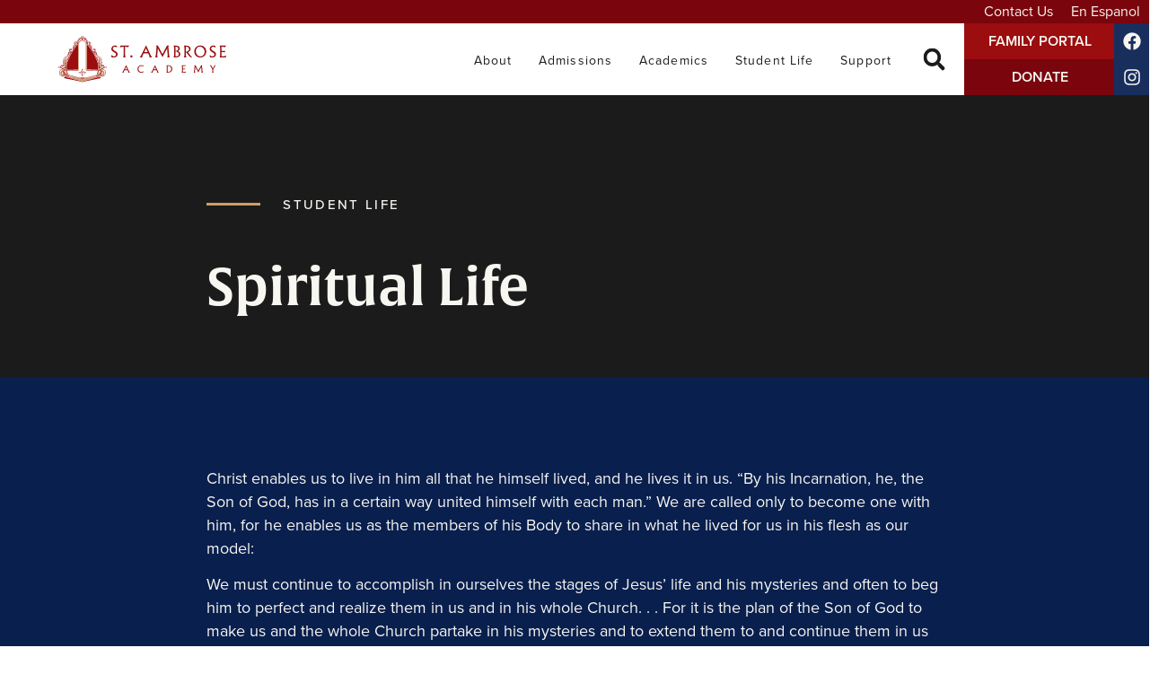

--- FILE ---
content_type: text/html; charset=UTF-8
request_url: https://ambroseacademy.org/student-life/faith/
body_size: 89509
content:
<!doctype html>
<html lang="en-US">
<head>
	<meta charset="UTF-8">
	<meta name="viewport" content="width=device-width, initial-scale=1">
	<link rel="profile" href="https://gmpg.org/xfn/11">
	<title>Spiritual Life &#8211; Ambrose Academy</title>
<meta name='robots' content='max-image-preview:large' />
	<style>img:is([sizes="auto" i], [sizes^="auto," i]) { contain-intrinsic-size: 3000px 1500px }</style>
	<link rel="alternate" hreflang="en" href="https://ambroseacademy.org/student-life/faith/" />
<link rel="alternate" hreflang="es" href="https://ambroseacademy.org/vida-de-estudiante/vida-espiritual/?lang=es" />
<link rel="alternate" hreflang="x-default" href="https://ambroseacademy.org/student-life/faith/" />
<link rel='dns-prefetch' href='//www.googletagmanager.com' />
<link rel="alternate" type="application/rss+xml" title="Ambrose Academy &raquo; Feed" href="https://ambroseacademy.org/feed/" />
<link rel="alternate" type="application/rss+xml" title="Ambrose Academy &raquo; Comments Feed" href="https://ambroseacademy.org/comments/feed/" />
<link rel="alternate" type="text/calendar" title="Ambrose Academy &raquo; iCal Feed" href="https://ambroseacademy.org/events/?ical=1" />
<script>
window._wpemojiSettings = {"baseUrl":"https:\/\/s.w.org\/images\/core\/emoji\/16.0.1\/72x72\/","ext":".png","svgUrl":"https:\/\/s.w.org\/images\/core\/emoji\/16.0.1\/svg\/","svgExt":".svg","source":{"concatemoji":"https:\/\/ambroseacademy.org\/wp-includes\/js\/wp-emoji-release.min.js?ver=092a010dbb2c5a36567692b5d7cb42cb"}};
/*! This file is auto-generated */
!function(s,n){var o,i,e;function c(e){try{var t={supportTests:e,timestamp:(new Date).valueOf()};sessionStorage.setItem(o,JSON.stringify(t))}catch(e){}}function p(e,t,n){e.clearRect(0,0,e.canvas.width,e.canvas.height),e.fillText(t,0,0);var t=new Uint32Array(e.getImageData(0,0,e.canvas.width,e.canvas.height).data),a=(e.clearRect(0,0,e.canvas.width,e.canvas.height),e.fillText(n,0,0),new Uint32Array(e.getImageData(0,0,e.canvas.width,e.canvas.height).data));return t.every(function(e,t){return e===a[t]})}function u(e,t){e.clearRect(0,0,e.canvas.width,e.canvas.height),e.fillText(t,0,0);for(var n=e.getImageData(16,16,1,1),a=0;a<n.data.length;a++)if(0!==n.data[a])return!1;return!0}function f(e,t,n,a){switch(t){case"flag":return n(e,"\ud83c\udff3\ufe0f\u200d\u26a7\ufe0f","\ud83c\udff3\ufe0f\u200b\u26a7\ufe0f")?!1:!n(e,"\ud83c\udde8\ud83c\uddf6","\ud83c\udde8\u200b\ud83c\uddf6")&&!n(e,"\ud83c\udff4\udb40\udc67\udb40\udc62\udb40\udc65\udb40\udc6e\udb40\udc67\udb40\udc7f","\ud83c\udff4\u200b\udb40\udc67\u200b\udb40\udc62\u200b\udb40\udc65\u200b\udb40\udc6e\u200b\udb40\udc67\u200b\udb40\udc7f");case"emoji":return!a(e,"\ud83e\udedf")}return!1}function g(e,t,n,a){var r="undefined"!=typeof WorkerGlobalScope&&self instanceof WorkerGlobalScope?new OffscreenCanvas(300,150):s.createElement("canvas"),o=r.getContext("2d",{willReadFrequently:!0}),i=(o.textBaseline="top",o.font="600 32px Arial",{});return e.forEach(function(e){i[e]=t(o,e,n,a)}),i}function t(e){var t=s.createElement("script");t.src=e,t.defer=!0,s.head.appendChild(t)}"undefined"!=typeof Promise&&(o="wpEmojiSettingsSupports",i=["flag","emoji"],n.supports={everything:!0,everythingExceptFlag:!0},e=new Promise(function(e){s.addEventListener("DOMContentLoaded",e,{once:!0})}),new Promise(function(t){var n=function(){try{var e=JSON.parse(sessionStorage.getItem(o));if("object"==typeof e&&"number"==typeof e.timestamp&&(new Date).valueOf()<e.timestamp+604800&&"object"==typeof e.supportTests)return e.supportTests}catch(e){}return null}();if(!n){if("undefined"!=typeof Worker&&"undefined"!=typeof OffscreenCanvas&&"undefined"!=typeof URL&&URL.createObjectURL&&"undefined"!=typeof Blob)try{var e="postMessage("+g.toString()+"("+[JSON.stringify(i),f.toString(),p.toString(),u.toString()].join(",")+"));",a=new Blob([e],{type:"text/javascript"}),r=new Worker(URL.createObjectURL(a),{name:"wpTestEmojiSupports"});return void(r.onmessage=function(e){c(n=e.data),r.terminate(),t(n)})}catch(e){}c(n=g(i,f,p,u))}t(n)}).then(function(e){for(var t in e)n.supports[t]=e[t],n.supports.everything=n.supports.everything&&n.supports[t],"flag"!==t&&(n.supports.everythingExceptFlag=n.supports.everythingExceptFlag&&n.supports[t]);n.supports.everythingExceptFlag=n.supports.everythingExceptFlag&&!n.supports.flag,n.DOMReady=!1,n.readyCallback=function(){n.DOMReady=!0}}).then(function(){return e}).then(function(){var e;n.supports.everything||(n.readyCallback(),(e=n.source||{}).concatemoji?t(e.concatemoji):e.wpemoji&&e.twemoji&&(t(e.twemoji),t(e.wpemoji)))}))}((window,document),window._wpemojiSettings);
</script>
<link rel="stylesheet" type="text/css" href="https://use.typekit.net/akq6osk.css"><link rel='stylesheet' id='hello-elementor-theme-style-css' href='https://ambroseacademy.org/wp-content/themes/hello-elementor/assets/css/theme.css?ver=3.4.5' media='all' />
<link rel='stylesheet' id='jet-menu-hello-css' href='https://ambroseacademy.org/wp-content/plugins/jet-menu/integration/themes/hello-elementor/assets/css/style.css?ver=2.4.17' media='all' />
<style id='wp-emoji-styles-inline-css'>

	img.wp-smiley, img.emoji {
		display: inline !important;
		border: none !important;
		box-shadow: none !important;
		height: 1em !important;
		width: 1em !important;
		margin: 0 0.07em !important;
		vertical-align: -0.1em !important;
		background: none !important;
		padding: 0 !important;
	}
</style>
<link rel='stylesheet' id='wp-block-library-css' href='https://ambroseacademy.org/wp-includes/css/dist/block-library/style.min.css?ver=092a010dbb2c5a36567692b5d7cb42cb' media='all' />
<link rel='stylesheet' id='ultimate_blocks-cgb-style-css-css' href='https://ambroseacademy.org/wp-content/plugins/ultimate-blocks/dist/blocks.style.build.css?ver=3.4.8' media='all' />
<style id='global-styles-inline-css'>
:root{--wp--preset--aspect-ratio--square: 1;--wp--preset--aspect-ratio--4-3: 4/3;--wp--preset--aspect-ratio--3-4: 3/4;--wp--preset--aspect-ratio--3-2: 3/2;--wp--preset--aspect-ratio--2-3: 2/3;--wp--preset--aspect-ratio--16-9: 16/9;--wp--preset--aspect-ratio--9-16: 9/16;--wp--preset--color--black: #000000;--wp--preset--color--cyan-bluish-gray: #abb8c3;--wp--preset--color--white: #ffffff;--wp--preset--color--pale-pink: #f78da7;--wp--preset--color--vivid-red: #cf2e2e;--wp--preset--color--luminous-vivid-orange: #ff6900;--wp--preset--color--luminous-vivid-amber: #fcb900;--wp--preset--color--light-green-cyan: #7bdcb5;--wp--preset--color--vivid-green-cyan: #00d084;--wp--preset--color--pale-cyan-blue: #8ed1fc;--wp--preset--color--vivid-cyan-blue: #0693e3;--wp--preset--color--vivid-purple: #9b51e0;--wp--preset--gradient--vivid-cyan-blue-to-vivid-purple: linear-gradient(135deg,rgba(6,147,227,1) 0%,rgb(155,81,224) 100%);--wp--preset--gradient--light-green-cyan-to-vivid-green-cyan: linear-gradient(135deg,rgb(122,220,180) 0%,rgb(0,208,130) 100%);--wp--preset--gradient--luminous-vivid-amber-to-luminous-vivid-orange: linear-gradient(135deg,rgba(252,185,0,1) 0%,rgba(255,105,0,1) 100%);--wp--preset--gradient--luminous-vivid-orange-to-vivid-red: linear-gradient(135deg,rgba(255,105,0,1) 0%,rgb(207,46,46) 100%);--wp--preset--gradient--very-light-gray-to-cyan-bluish-gray: linear-gradient(135deg,rgb(238,238,238) 0%,rgb(169,184,195) 100%);--wp--preset--gradient--cool-to-warm-spectrum: linear-gradient(135deg,rgb(74,234,220) 0%,rgb(151,120,209) 20%,rgb(207,42,186) 40%,rgb(238,44,130) 60%,rgb(251,105,98) 80%,rgb(254,248,76) 100%);--wp--preset--gradient--blush-light-purple: linear-gradient(135deg,rgb(255,206,236) 0%,rgb(152,150,240) 100%);--wp--preset--gradient--blush-bordeaux: linear-gradient(135deg,rgb(254,205,165) 0%,rgb(254,45,45) 50%,rgb(107,0,62) 100%);--wp--preset--gradient--luminous-dusk: linear-gradient(135deg,rgb(255,203,112) 0%,rgb(199,81,192) 50%,rgb(65,88,208) 100%);--wp--preset--gradient--pale-ocean: linear-gradient(135deg,rgb(255,245,203) 0%,rgb(182,227,212) 50%,rgb(51,167,181) 100%);--wp--preset--gradient--electric-grass: linear-gradient(135deg,rgb(202,248,128) 0%,rgb(113,206,126) 100%);--wp--preset--gradient--midnight: linear-gradient(135deg,rgb(2,3,129) 0%,rgb(40,116,252) 100%);--wp--preset--font-size--small: 13px;--wp--preset--font-size--medium: 20px;--wp--preset--font-size--large: 36px;--wp--preset--font-size--x-large: 42px;--wp--preset--spacing--20: 0.44rem;--wp--preset--spacing--30: 0.67rem;--wp--preset--spacing--40: 1rem;--wp--preset--spacing--50: 1.5rem;--wp--preset--spacing--60: 2.25rem;--wp--preset--spacing--70: 3.38rem;--wp--preset--spacing--80: 5.06rem;--wp--preset--shadow--natural: 6px 6px 9px rgba(0, 0, 0, 0.2);--wp--preset--shadow--deep: 12px 12px 50px rgba(0, 0, 0, 0.4);--wp--preset--shadow--sharp: 6px 6px 0px rgba(0, 0, 0, 0.2);--wp--preset--shadow--outlined: 6px 6px 0px -3px rgba(255, 255, 255, 1), 6px 6px rgba(0, 0, 0, 1);--wp--preset--shadow--crisp: 6px 6px 0px rgba(0, 0, 0, 1);}:root { --wp--style--global--content-size: 800px;--wp--style--global--wide-size: 1200px; }:where(body) { margin: 0; }.wp-site-blocks > .alignleft { float: left; margin-right: 2em; }.wp-site-blocks > .alignright { float: right; margin-left: 2em; }.wp-site-blocks > .aligncenter { justify-content: center; margin-left: auto; margin-right: auto; }:where(.wp-site-blocks) > * { margin-block-start: 24px; margin-block-end: 0; }:where(.wp-site-blocks) > :first-child { margin-block-start: 0; }:where(.wp-site-blocks) > :last-child { margin-block-end: 0; }:root { --wp--style--block-gap: 24px; }:root :where(.is-layout-flow) > :first-child{margin-block-start: 0;}:root :where(.is-layout-flow) > :last-child{margin-block-end: 0;}:root :where(.is-layout-flow) > *{margin-block-start: 24px;margin-block-end: 0;}:root :where(.is-layout-constrained) > :first-child{margin-block-start: 0;}:root :where(.is-layout-constrained) > :last-child{margin-block-end: 0;}:root :where(.is-layout-constrained) > *{margin-block-start: 24px;margin-block-end: 0;}:root :where(.is-layout-flex){gap: 24px;}:root :where(.is-layout-grid){gap: 24px;}.is-layout-flow > .alignleft{float: left;margin-inline-start: 0;margin-inline-end: 2em;}.is-layout-flow > .alignright{float: right;margin-inline-start: 2em;margin-inline-end: 0;}.is-layout-flow > .aligncenter{margin-left: auto !important;margin-right: auto !important;}.is-layout-constrained > .alignleft{float: left;margin-inline-start: 0;margin-inline-end: 2em;}.is-layout-constrained > .alignright{float: right;margin-inline-start: 2em;margin-inline-end: 0;}.is-layout-constrained > .aligncenter{margin-left: auto !important;margin-right: auto !important;}.is-layout-constrained > :where(:not(.alignleft):not(.alignright):not(.alignfull)){max-width: var(--wp--style--global--content-size);margin-left: auto !important;margin-right: auto !important;}.is-layout-constrained > .alignwide{max-width: var(--wp--style--global--wide-size);}body .is-layout-flex{display: flex;}.is-layout-flex{flex-wrap: wrap;align-items: center;}.is-layout-flex > :is(*, div){margin: 0;}body .is-layout-grid{display: grid;}.is-layout-grid > :is(*, div){margin: 0;}body{padding-top: 0px;padding-right: 0px;padding-bottom: 0px;padding-left: 0px;}a:where(:not(.wp-element-button)){text-decoration: underline;}:root :where(.wp-element-button, .wp-block-button__link){background-color: #32373c;border-width: 0;color: #fff;font-family: inherit;font-size: inherit;line-height: inherit;padding: calc(0.667em + 2px) calc(1.333em + 2px);text-decoration: none;}.has-black-color{color: var(--wp--preset--color--black) !important;}.has-cyan-bluish-gray-color{color: var(--wp--preset--color--cyan-bluish-gray) !important;}.has-white-color{color: var(--wp--preset--color--white) !important;}.has-pale-pink-color{color: var(--wp--preset--color--pale-pink) !important;}.has-vivid-red-color{color: var(--wp--preset--color--vivid-red) !important;}.has-luminous-vivid-orange-color{color: var(--wp--preset--color--luminous-vivid-orange) !important;}.has-luminous-vivid-amber-color{color: var(--wp--preset--color--luminous-vivid-amber) !important;}.has-light-green-cyan-color{color: var(--wp--preset--color--light-green-cyan) !important;}.has-vivid-green-cyan-color{color: var(--wp--preset--color--vivid-green-cyan) !important;}.has-pale-cyan-blue-color{color: var(--wp--preset--color--pale-cyan-blue) !important;}.has-vivid-cyan-blue-color{color: var(--wp--preset--color--vivid-cyan-blue) !important;}.has-vivid-purple-color{color: var(--wp--preset--color--vivid-purple) !important;}.has-black-background-color{background-color: var(--wp--preset--color--black) !important;}.has-cyan-bluish-gray-background-color{background-color: var(--wp--preset--color--cyan-bluish-gray) !important;}.has-white-background-color{background-color: var(--wp--preset--color--white) !important;}.has-pale-pink-background-color{background-color: var(--wp--preset--color--pale-pink) !important;}.has-vivid-red-background-color{background-color: var(--wp--preset--color--vivid-red) !important;}.has-luminous-vivid-orange-background-color{background-color: var(--wp--preset--color--luminous-vivid-orange) !important;}.has-luminous-vivid-amber-background-color{background-color: var(--wp--preset--color--luminous-vivid-amber) !important;}.has-light-green-cyan-background-color{background-color: var(--wp--preset--color--light-green-cyan) !important;}.has-vivid-green-cyan-background-color{background-color: var(--wp--preset--color--vivid-green-cyan) !important;}.has-pale-cyan-blue-background-color{background-color: var(--wp--preset--color--pale-cyan-blue) !important;}.has-vivid-cyan-blue-background-color{background-color: var(--wp--preset--color--vivid-cyan-blue) !important;}.has-vivid-purple-background-color{background-color: var(--wp--preset--color--vivid-purple) !important;}.has-black-border-color{border-color: var(--wp--preset--color--black) !important;}.has-cyan-bluish-gray-border-color{border-color: var(--wp--preset--color--cyan-bluish-gray) !important;}.has-white-border-color{border-color: var(--wp--preset--color--white) !important;}.has-pale-pink-border-color{border-color: var(--wp--preset--color--pale-pink) !important;}.has-vivid-red-border-color{border-color: var(--wp--preset--color--vivid-red) !important;}.has-luminous-vivid-orange-border-color{border-color: var(--wp--preset--color--luminous-vivid-orange) !important;}.has-luminous-vivid-amber-border-color{border-color: var(--wp--preset--color--luminous-vivid-amber) !important;}.has-light-green-cyan-border-color{border-color: var(--wp--preset--color--light-green-cyan) !important;}.has-vivid-green-cyan-border-color{border-color: var(--wp--preset--color--vivid-green-cyan) !important;}.has-pale-cyan-blue-border-color{border-color: var(--wp--preset--color--pale-cyan-blue) !important;}.has-vivid-cyan-blue-border-color{border-color: var(--wp--preset--color--vivid-cyan-blue) !important;}.has-vivid-purple-border-color{border-color: var(--wp--preset--color--vivid-purple) !important;}.has-vivid-cyan-blue-to-vivid-purple-gradient-background{background: var(--wp--preset--gradient--vivid-cyan-blue-to-vivid-purple) !important;}.has-light-green-cyan-to-vivid-green-cyan-gradient-background{background: var(--wp--preset--gradient--light-green-cyan-to-vivid-green-cyan) !important;}.has-luminous-vivid-amber-to-luminous-vivid-orange-gradient-background{background: var(--wp--preset--gradient--luminous-vivid-amber-to-luminous-vivid-orange) !important;}.has-luminous-vivid-orange-to-vivid-red-gradient-background{background: var(--wp--preset--gradient--luminous-vivid-orange-to-vivid-red) !important;}.has-very-light-gray-to-cyan-bluish-gray-gradient-background{background: var(--wp--preset--gradient--very-light-gray-to-cyan-bluish-gray) !important;}.has-cool-to-warm-spectrum-gradient-background{background: var(--wp--preset--gradient--cool-to-warm-spectrum) !important;}.has-blush-light-purple-gradient-background{background: var(--wp--preset--gradient--blush-light-purple) !important;}.has-blush-bordeaux-gradient-background{background: var(--wp--preset--gradient--blush-bordeaux) !important;}.has-luminous-dusk-gradient-background{background: var(--wp--preset--gradient--luminous-dusk) !important;}.has-pale-ocean-gradient-background{background: var(--wp--preset--gradient--pale-ocean) !important;}.has-electric-grass-gradient-background{background: var(--wp--preset--gradient--electric-grass) !important;}.has-midnight-gradient-background{background: var(--wp--preset--gradient--midnight) !important;}.has-small-font-size{font-size: var(--wp--preset--font-size--small) !important;}.has-medium-font-size{font-size: var(--wp--preset--font-size--medium) !important;}.has-large-font-size{font-size: var(--wp--preset--font-size--large) !important;}.has-x-large-font-size{font-size: var(--wp--preset--font-size--x-large) !important;}
:root :where(.wp-block-pullquote){font-size: 1.5em;line-height: 1.6;}
</style>
<link rel='stylesheet' id='ub-extension-style-css-css' href='https://ambroseacademy.org/wp-content/plugins/ultimate-blocks/src/extensions/style.css?ver=092a010dbb2c5a36567692b5d7cb42cb' media='all' />
<link rel='stylesheet' id='tribe-events-v2-single-skeleton-css' href='https://ambroseacademy.org/wp-content/plugins/the-events-calendar/build/css/tribe-events-single-skeleton.css?ver=6.15.11' media='all' />
<link rel='stylesheet' id='tribe-events-v2-single-skeleton-full-css' href='https://ambroseacademy.org/wp-content/plugins/the-events-calendar/build/css/tribe-events-single-full.css?ver=6.15.11' media='all' />
<link rel='stylesheet' id='tec-events-elementor-widgets-base-styles-css' href='https://ambroseacademy.org/wp-content/plugins/the-events-calendar/build/css/integrations/plugins/elementor/widgets/widget-base.css?ver=6.15.11' media='all' />
<link rel='stylesheet' id='wpml-legacy-horizontal-list-0-css' href='https://ambroseacademy.org/wp-content/plugins/sitepress-multilingual-cms/templates/language-switchers/legacy-list-horizontal/style.min.css?ver=1' media='all' />
<link rel='stylesheet' id='parent-css' href='https://ambroseacademy.org/wp-content/themes/hello-elementor/style.css?ver=092a010dbb2c5a36567692b5d7cb42cb' media='all' />
<link rel='stylesheet' id='hello-elementor-css' href='https://ambroseacademy.org/wp-content/themes/hello-elementor/assets/css/reset.css?ver=3.4.5' media='all' />
<link rel='stylesheet' id='hello-elementor-header-footer-css' href='https://ambroseacademy.org/wp-content/themes/hello-elementor/assets/css/header-footer.css?ver=3.4.5' media='all' />
<link rel='stylesheet' id='font-awesome-all-css' href='https://ambroseacademy.org/wp-content/plugins/jet-menu/assets/public/lib/font-awesome/css/all.min.css?ver=5.12.0' media='all' />
<link rel='stylesheet' id='font-awesome-v4-shims-css' href='https://ambroseacademy.org/wp-content/plugins/jet-menu/assets/public/lib/font-awesome/css/v4-shims.min.css?ver=5.12.0' media='all' />
<link rel='stylesheet' id='jet-menu-public-styles-css' href='https://ambroseacademy.org/wp-content/plugins/jet-menu/assets/public/css/public.css?ver=2.4.17' media='all' />
<link rel='stylesheet' id='jet-menu-general-css' href='https://ambroseacademy.org/wp-content/uploads/jet-menu/jet-menu-general.css?ver=1682956867' media='all' />
<link rel='stylesheet' id='elementor-frontend-css' href='https://ambroseacademy.org/wp-content/plugins/elementor/assets/css/frontend.min.css?ver=3.34.1' media='all' />
<style id='elementor-frontend-inline-css'>
@-webkit-keyframes ha_fadeIn{0%{opacity:0}to{opacity:1}}@keyframes ha_fadeIn{0%{opacity:0}to{opacity:1}}@-webkit-keyframes ha_zoomIn{0%{opacity:0;-webkit-transform:scale3d(.3,.3,.3);transform:scale3d(.3,.3,.3)}50%{opacity:1}}@keyframes ha_zoomIn{0%{opacity:0;-webkit-transform:scale3d(.3,.3,.3);transform:scale3d(.3,.3,.3)}50%{opacity:1}}@-webkit-keyframes ha_rollIn{0%{opacity:0;-webkit-transform:translate3d(-100%,0,0) rotate3d(0,0,1,-120deg);transform:translate3d(-100%,0,0) rotate3d(0,0,1,-120deg)}to{opacity:1}}@keyframes ha_rollIn{0%{opacity:0;-webkit-transform:translate3d(-100%,0,0) rotate3d(0,0,1,-120deg);transform:translate3d(-100%,0,0) rotate3d(0,0,1,-120deg)}to{opacity:1}}@-webkit-keyframes ha_bounce{0%,20%,53%,to{-webkit-animation-timing-function:cubic-bezier(.215,.61,.355,1);animation-timing-function:cubic-bezier(.215,.61,.355,1)}40%,43%{-webkit-transform:translate3d(0,-30px,0) scaleY(1.1);transform:translate3d(0,-30px,0) scaleY(1.1);-webkit-animation-timing-function:cubic-bezier(.755,.05,.855,.06);animation-timing-function:cubic-bezier(.755,.05,.855,.06)}70%{-webkit-transform:translate3d(0,-15px,0) scaleY(1.05);transform:translate3d(0,-15px,0) scaleY(1.05);-webkit-animation-timing-function:cubic-bezier(.755,.05,.855,.06);animation-timing-function:cubic-bezier(.755,.05,.855,.06)}80%{-webkit-transition-timing-function:cubic-bezier(.215,.61,.355,1);transition-timing-function:cubic-bezier(.215,.61,.355,1);-webkit-transform:translate3d(0,0,0) scaleY(.95);transform:translate3d(0,0,0) scaleY(.95)}90%{-webkit-transform:translate3d(0,-4px,0) scaleY(1.02);transform:translate3d(0,-4px,0) scaleY(1.02)}}@keyframes ha_bounce{0%,20%,53%,to{-webkit-animation-timing-function:cubic-bezier(.215,.61,.355,1);animation-timing-function:cubic-bezier(.215,.61,.355,1)}40%,43%{-webkit-transform:translate3d(0,-30px,0) scaleY(1.1);transform:translate3d(0,-30px,0) scaleY(1.1);-webkit-animation-timing-function:cubic-bezier(.755,.05,.855,.06);animation-timing-function:cubic-bezier(.755,.05,.855,.06)}70%{-webkit-transform:translate3d(0,-15px,0) scaleY(1.05);transform:translate3d(0,-15px,0) scaleY(1.05);-webkit-animation-timing-function:cubic-bezier(.755,.05,.855,.06);animation-timing-function:cubic-bezier(.755,.05,.855,.06)}80%{-webkit-transition-timing-function:cubic-bezier(.215,.61,.355,1);transition-timing-function:cubic-bezier(.215,.61,.355,1);-webkit-transform:translate3d(0,0,0) scaleY(.95);transform:translate3d(0,0,0) scaleY(.95)}90%{-webkit-transform:translate3d(0,-4px,0) scaleY(1.02);transform:translate3d(0,-4px,0) scaleY(1.02)}}@-webkit-keyframes ha_bounceIn{0%,20%,40%,60%,80%,to{-webkit-animation-timing-function:cubic-bezier(.215,.61,.355,1);animation-timing-function:cubic-bezier(.215,.61,.355,1)}0%{opacity:0;-webkit-transform:scale3d(.3,.3,.3);transform:scale3d(.3,.3,.3)}20%{-webkit-transform:scale3d(1.1,1.1,1.1);transform:scale3d(1.1,1.1,1.1)}40%{-webkit-transform:scale3d(.9,.9,.9);transform:scale3d(.9,.9,.9)}60%{opacity:1;-webkit-transform:scale3d(1.03,1.03,1.03);transform:scale3d(1.03,1.03,1.03)}80%{-webkit-transform:scale3d(.97,.97,.97);transform:scale3d(.97,.97,.97)}to{opacity:1}}@keyframes ha_bounceIn{0%,20%,40%,60%,80%,to{-webkit-animation-timing-function:cubic-bezier(.215,.61,.355,1);animation-timing-function:cubic-bezier(.215,.61,.355,1)}0%{opacity:0;-webkit-transform:scale3d(.3,.3,.3);transform:scale3d(.3,.3,.3)}20%{-webkit-transform:scale3d(1.1,1.1,1.1);transform:scale3d(1.1,1.1,1.1)}40%{-webkit-transform:scale3d(.9,.9,.9);transform:scale3d(.9,.9,.9)}60%{opacity:1;-webkit-transform:scale3d(1.03,1.03,1.03);transform:scale3d(1.03,1.03,1.03)}80%{-webkit-transform:scale3d(.97,.97,.97);transform:scale3d(.97,.97,.97)}to{opacity:1}}@-webkit-keyframes ha_flipInX{0%{opacity:0;-webkit-transform:perspective(400px) rotate3d(1,0,0,90deg);transform:perspective(400px) rotate3d(1,0,0,90deg);-webkit-animation-timing-function:ease-in;animation-timing-function:ease-in}40%{-webkit-transform:perspective(400px) rotate3d(1,0,0,-20deg);transform:perspective(400px) rotate3d(1,0,0,-20deg);-webkit-animation-timing-function:ease-in;animation-timing-function:ease-in}60%{opacity:1;-webkit-transform:perspective(400px) rotate3d(1,0,0,10deg);transform:perspective(400px) rotate3d(1,0,0,10deg)}80%{-webkit-transform:perspective(400px) rotate3d(1,0,0,-5deg);transform:perspective(400px) rotate3d(1,0,0,-5deg)}}@keyframes ha_flipInX{0%{opacity:0;-webkit-transform:perspective(400px) rotate3d(1,0,0,90deg);transform:perspective(400px) rotate3d(1,0,0,90deg);-webkit-animation-timing-function:ease-in;animation-timing-function:ease-in}40%{-webkit-transform:perspective(400px) rotate3d(1,0,0,-20deg);transform:perspective(400px) rotate3d(1,0,0,-20deg);-webkit-animation-timing-function:ease-in;animation-timing-function:ease-in}60%{opacity:1;-webkit-transform:perspective(400px) rotate3d(1,0,0,10deg);transform:perspective(400px) rotate3d(1,0,0,10deg)}80%{-webkit-transform:perspective(400px) rotate3d(1,0,0,-5deg);transform:perspective(400px) rotate3d(1,0,0,-5deg)}}@-webkit-keyframes ha_flipInY{0%{opacity:0;-webkit-transform:perspective(400px) rotate3d(0,1,0,90deg);transform:perspective(400px) rotate3d(0,1,0,90deg);-webkit-animation-timing-function:ease-in;animation-timing-function:ease-in}40%{-webkit-transform:perspective(400px) rotate3d(0,1,0,-20deg);transform:perspective(400px) rotate3d(0,1,0,-20deg);-webkit-animation-timing-function:ease-in;animation-timing-function:ease-in}60%{opacity:1;-webkit-transform:perspective(400px) rotate3d(0,1,0,10deg);transform:perspective(400px) rotate3d(0,1,0,10deg)}80%{-webkit-transform:perspective(400px) rotate3d(0,1,0,-5deg);transform:perspective(400px) rotate3d(0,1,0,-5deg)}}@keyframes ha_flipInY{0%{opacity:0;-webkit-transform:perspective(400px) rotate3d(0,1,0,90deg);transform:perspective(400px) rotate3d(0,1,0,90deg);-webkit-animation-timing-function:ease-in;animation-timing-function:ease-in}40%{-webkit-transform:perspective(400px) rotate3d(0,1,0,-20deg);transform:perspective(400px) rotate3d(0,1,0,-20deg);-webkit-animation-timing-function:ease-in;animation-timing-function:ease-in}60%{opacity:1;-webkit-transform:perspective(400px) rotate3d(0,1,0,10deg);transform:perspective(400px) rotate3d(0,1,0,10deg)}80%{-webkit-transform:perspective(400px) rotate3d(0,1,0,-5deg);transform:perspective(400px) rotate3d(0,1,0,-5deg)}}@-webkit-keyframes ha_swing{20%{-webkit-transform:rotate3d(0,0,1,15deg);transform:rotate3d(0,0,1,15deg)}40%{-webkit-transform:rotate3d(0,0,1,-10deg);transform:rotate3d(0,0,1,-10deg)}60%{-webkit-transform:rotate3d(0,0,1,5deg);transform:rotate3d(0,0,1,5deg)}80%{-webkit-transform:rotate3d(0,0,1,-5deg);transform:rotate3d(0,0,1,-5deg)}}@keyframes ha_swing{20%{-webkit-transform:rotate3d(0,0,1,15deg);transform:rotate3d(0,0,1,15deg)}40%{-webkit-transform:rotate3d(0,0,1,-10deg);transform:rotate3d(0,0,1,-10deg)}60%{-webkit-transform:rotate3d(0,0,1,5deg);transform:rotate3d(0,0,1,5deg)}80%{-webkit-transform:rotate3d(0,0,1,-5deg);transform:rotate3d(0,0,1,-5deg)}}@-webkit-keyframes ha_slideInDown{0%{visibility:visible;-webkit-transform:translate3d(0,-100%,0);transform:translate3d(0,-100%,0)}}@keyframes ha_slideInDown{0%{visibility:visible;-webkit-transform:translate3d(0,-100%,0);transform:translate3d(0,-100%,0)}}@-webkit-keyframes ha_slideInUp{0%{visibility:visible;-webkit-transform:translate3d(0,100%,0);transform:translate3d(0,100%,0)}}@keyframes ha_slideInUp{0%{visibility:visible;-webkit-transform:translate3d(0,100%,0);transform:translate3d(0,100%,0)}}@-webkit-keyframes ha_slideInLeft{0%{visibility:visible;-webkit-transform:translate3d(-100%,0,0);transform:translate3d(-100%,0,0)}}@keyframes ha_slideInLeft{0%{visibility:visible;-webkit-transform:translate3d(-100%,0,0);transform:translate3d(-100%,0,0)}}@-webkit-keyframes ha_slideInRight{0%{visibility:visible;-webkit-transform:translate3d(100%,0,0);transform:translate3d(100%,0,0)}}@keyframes ha_slideInRight{0%{visibility:visible;-webkit-transform:translate3d(100%,0,0);transform:translate3d(100%,0,0)}}.ha_fadeIn{-webkit-animation-name:ha_fadeIn;animation-name:ha_fadeIn}.ha_zoomIn{-webkit-animation-name:ha_zoomIn;animation-name:ha_zoomIn}.ha_rollIn{-webkit-animation-name:ha_rollIn;animation-name:ha_rollIn}.ha_bounce{-webkit-transform-origin:center bottom;-ms-transform-origin:center bottom;transform-origin:center bottom;-webkit-animation-name:ha_bounce;animation-name:ha_bounce}.ha_bounceIn{-webkit-animation-name:ha_bounceIn;animation-name:ha_bounceIn;-webkit-animation-duration:.75s;-webkit-animation-duration:calc(var(--animate-duration)*.75);animation-duration:.75s;animation-duration:calc(var(--animate-duration)*.75)}.ha_flipInX,.ha_flipInY{-webkit-animation-name:ha_flipInX;animation-name:ha_flipInX;-webkit-backface-visibility:visible!important;backface-visibility:visible!important}.ha_flipInY{-webkit-animation-name:ha_flipInY;animation-name:ha_flipInY}.ha_swing{-webkit-transform-origin:top center;-ms-transform-origin:top center;transform-origin:top center;-webkit-animation-name:ha_swing;animation-name:ha_swing}.ha_slideInDown{-webkit-animation-name:ha_slideInDown;animation-name:ha_slideInDown}.ha_slideInUp{-webkit-animation-name:ha_slideInUp;animation-name:ha_slideInUp}.ha_slideInLeft{-webkit-animation-name:ha_slideInLeft;animation-name:ha_slideInLeft}.ha_slideInRight{-webkit-animation-name:ha_slideInRight;animation-name:ha_slideInRight}.ha-css-transform-yes{-webkit-transition-duration:var(--ha-tfx-transition-duration, .2s);transition-duration:var(--ha-tfx-transition-duration, .2s);-webkit-transition-property:-webkit-transform;transition-property:transform;transition-property:transform,-webkit-transform;-webkit-transform:translate(var(--ha-tfx-translate-x, 0),var(--ha-tfx-translate-y, 0)) scale(var(--ha-tfx-scale-x, 1),var(--ha-tfx-scale-y, 1)) skew(var(--ha-tfx-skew-x, 0),var(--ha-tfx-skew-y, 0)) rotateX(var(--ha-tfx-rotate-x, 0)) rotateY(var(--ha-tfx-rotate-y, 0)) rotateZ(var(--ha-tfx-rotate-z, 0));transform:translate(var(--ha-tfx-translate-x, 0),var(--ha-tfx-translate-y, 0)) scale(var(--ha-tfx-scale-x, 1),var(--ha-tfx-scale-y, 1)) skew(var(--ha-tfx-skew-x, 0),var(--ha-tfx-skew-y, 0)) rotateX(var(--ha-tfx-rotate-x, 0)) rotateY(var(--ha-tfx-rotate-y, 0)) rotateZ(var(--ha-tfx-rotate-z, 0))}.ha-css-transform-yes:hover{-webkit-transform:translate(var(--ha-tfx-translate-x-hover, var(--ha-tfx-translate-x, 0)),var(--ha-tfx-translate-y-hover, var(--ha-tfx-translate-y, 0))) scale(var(--ha-tfx-scale-x-hover, var(--ha-tfx-scale-x, 1)),var(--ha-tfx-scale-y-hover, var(--ha-tfx-scale-y, 1))) skew(var(--ha-tfx-skew-x-hover, var(--ha-tfx-skew-x, 0)),var(--ha-tfx-skew-y-hover, var(--ha-tfx-skew-y, 0))) rotateX(var(--ha-tfx-rotate-x-hover, var(--ha-tfx-rotate-x, 0))) rotateY(var(--ha-tfx-rotate-y-hover, var(--ha-tfx-rotate-y, 0))) rotateZ(var(--ha-tfx-rotate-z-hover, var(--ha-tfx-rotate-z, 0)));transform:translate(var(--ha-tfx-translate-x-hover, var(--ha-tfx-translate-x, 0)),var(--ha-tfx-translate-y-hover, var(--ha-tfx-translate-y, 0))) scale(var(--ha-tfx-scale-x-hover, var(--ha-tfx-scale-x, 1)),var(--ha-tfx-scale-y-hover, var(--ha-tfx-scale-y, 1))) skew(var(--ha-tfx-skew-x-hover, var(--ha-tfx-skew-x, 0)),var(--ha-tfx-skew-y-hover, var(--ha-tfx-skew-y, 0))) rotateX(var(--ha-tfx-rotate-x-hover, var(--ha-tfx-rotate-x, 0))) rotateY(var(--ha-tfx-rotate-y-hover, var(--ha-tfx-rotate-y, 0))) rotateZ(var(--ha-tfx-rotate-z-hover, var(--ha-tfx-rotate-z, 0)))}.happy-addon>.elementor-widget-container{word-wrap:break-word;overflow-wrap:break-word}.happy-addon>.elementor-widget-container,.happy-addon>.elementor-widget-container *{-webkit-box-sizing:border-box;box-sizing:border-box}.happy-addon:not(:has(.elementor-widget-container)),.happy-addon:not(:has(.elementor-widget-container)) *{-webkit-box-sizing:border-box;box-sizing:border-box;word-wrap:break-word;overflow-wrap:break-word}.happy-addon p:empty{display:none}.happy-addon .elementor-inline-editing{min-height:auto!important}.happy-addon-pro img{max-width:100%;height:auto;-o-object-fit:cover;object-fit:cover}.ha-screen-reader-text{position:absolute;overflow:hidden;clip:rect(1px,1px,1px,1px);margin:-1px;padding:0;width:1px;height:1px;border:0;word-wrap:normal!important;-webkit-clip-path:inset(50%);clip-path:inset(50%)}.ha-has-bg-overlay>.elementor-widget-container{position:relative;z-index:1}.ha-has-bg-overlay>.elementor-widget-container:before{position:absolute;top:0;left:0;z-index:-1;width:100%;height:100%;content:""}.ha-has-bg-overlay:not(:has(.elementor-widget-container)){position:relative;z-index:1}.ha-has-bg-overlay:not(:has(.elementor-widget-container)):before{position:absolute;top:0;left:0;z-index:-1;width:100%;height:100%;content:""}.ha-popup--is-enabled .ha-js-popup,.ha-popup--is-enabled .ha-js-popup img{cursor:-webkit-zoom-in!important;cursor:zoom-in!important}.mfp-wrap .mfp-arrow,.mfp-wrap .mfp-close{background-color:transparent}.mfp-wrap .mfp-arrow:focus,.mfp-wrap .mfp-close:focus{outline-width:thin}.ha-advanced-tooltip-enable{position:relative;cursor:pointer;--ha-tooltip-arrow-color:black;--ha-tooltip-arrow-distance:0}.ha-advanced-tooltip-enable .ha-advanced-tooltip-content{position:absolute;z-index:999;display:none;padding:5px 0;width:120px;height:auto;border-radius:6px;background-color:#000;color:#fff;text-align:center;opacity:0}.ha-advanced-tooltip-enable .ha-advanced-tooltip-content::after{position:absolute;border-width:5px;border-style:solid;content:""}.ha-advanced-tooltip-enable .ha-advanced-tooltip-content.no-arrow::after{visibility:hidden}.ha-advanced-tooltip-enable .ha-advanced-tooltip-content.show{display:inline-block;opacity:1}.ha-advanced-tooltip-enable.ha-advanced-tooltip-top .ha-advanced-tooltip-content,body[data-elementor-device-mode=tablet] .ha-advanced-tooltip-enable.ha-advanced-tooltip-tablet-top .ha-advanced-tooltip-content{top:unset;right:0;bottom:calc(101% + var(--ha-tooltip-arrow-distance));left:0;margin:0 auto}.ha-advanced-tooltip-enable.ha-advanced-tooltip-top .ha-advanced-tooltip-content::after,body[data-elementor-device-mode=tablet] .ha-advanced-tooltip-enable.ha-advanced-tooltip-tablet-top .ha-advanced-tooltip-content::after{top:100%;right:unset;bottom:unset;left:50%;border-color:var(--ha-tooltip-arrow-color) transparent transparent transparent;-webkit-transform:translateX(-50%);-ms-transform:translateX(-50%);transform:translateX(-50%)}.ha-advanced-tooltip-enable.ha-advanced-tooltip-bottom .ha-advanced-tooltip-content,body[data-elementor-device-mode=tablet] .ha-advanced-tooltip-enable.ha-advanced-tooltip-tablet-bottom .ha-advanced-tooltip-content{top:calc(101% + var(--ha-tooltip-arrow-distance));right:0;bottom:unset;left:0;margin:0 auto}.ha-advanced-tooltip-enable.ha-advanced-tooltip-bottom .ha-advanced-tooltip-content::after,body[data-elementor-device-mode=tablet] .ha-advanced-tooltip-enable.ha-advanced-tooltip-tablet-bottom .ha-advanced-tooltip-content::after{top:unset;right:unset;bottom:100%;left:50%;border-color:transparent transparent var(--ha-tooltip-arrow-color) transparent;-webkit-transform:translateX(-50%);-ms-transform:translateX(-50%);transform:translateX(-50%)}.ha-advanced-tooltip-enable.ha-advanced-tooltip-left .ha-advanced-tooltip-content,body[data-elementor-device-mode=tablet] .ha-advanced-tooltip-enable.ha-advanced-tooltip-tablet-left .ha-advanced-tooltip-content{top:50%;right:calc(101% + var(--ha-tooltip-arrow-distance));bottom:unset;left:unset;-webkit-transform:translateY(-50%);-ms-transform:translateY(-50%);transform:translateY(-50%)}.ha-advanced-tooltip-enable.ha-advanced-tooltip-left .ha-advanced-tooltip-content::after,body[data-elementor-device-mode=tablet] .ha-advanced-tooltip-enable.ha-advanced-tooltip-tablet-left .ha-advanced-tooltip-content::after{top:50%;right:unset;bottom:unset;left:100%;border-color:transparent transparent transparent var(--ha-tooltip-arrow-color);-webkit-transform:translateY(-50%);-ms-transform:translateY(-50%);transform:translateY(-50%)}.ha-advanced-tooltip-enable.ha-advanced-tooltip-right .ha-advanced-tooltip-content,body[data-elementor-device-mode=tablet] .ha-advanced-tooltip-enable.ha-advanced-tooltip-tablet-right .ha-advanced-tooltip-content{top:50%;right:unset;bottom:unset;left:calc(101% + var(--ha-tooltip-arrow-distance));-webkit-transform:translateY(-50%);-ms-transform:translateY(-50%);transform:translateY(-50%)}.ha-advanced-tooltip-enable.ha-advanced-tooltip-right .ha-advanced-tooltip-content::after,body[data-elementor-device-mode=tablet] .ha-advanced-tooltip-enable.ha-advanced-tooltip-tablet-right .ha-advanced-tooltip-content::after{top:50%;right:100%;bottom:unset;left:unset;border-color:transparent var(--ha-tooltip-arrow-color) transparent transparent;-webkit-transform:translateY(-50%);-ms-transform:translateY(-50%);transform:translateY(-50%)}body[data-elementor-device-mode=mobile] .ha-advanced-tooltip-enable.ha-advanced-tooltip-mobile-top .ha-advanced-tooltip-content{top:unset;right:0;bottom:calc(101% + var(--ha-tooltip-arrow-distance));left:0;margin:0 auto}body[data-elementor-device-mode=mobile] .ha-advanced-tooltip-enable.ha-advanced-tooltip-mobile-top .ha-advanced-tooltip-content::after{top:100%;right:unset;bottom:unset;left:50%;border-color:var(--ha-tooltip-arrow-color) transparent transparent transparent;-webkit-transform:translateX(-50%);-ms-transform:translateX(-50%);transform:translateX(-50%)}body[data-elementor-device-mode=mobile] .ha-advanced-tooltip-enable.ha-advanced-tooltip-mobile-bottom .ha-advanced-tooltip-content{top:calc(101% + var(--ha-tooltip-arrow-distance));right:0;bottom:unset;left:0;margin:0 auto}body[data-elementor-device-mode=mobile] .ha-advanced-tooltip-enable.ha-advanced-tooltip-mobile-bottom .ha-advanced-tooltip-content::after{top:unset;right:unset;bottom:100%;left:50%;border-color:transparent transparent var(--ha-tooltip-arrow-color) transparent;-webkit-transform:translateX(-50%);-ms-transform:translateX(-50%);transform:translateX(-50%)}body[data-elementor-device-mode=mobile] .ha-advanced-tooltip-enable.ha-advanced-tooltip-mobile-left .ha-advanced-tooltip-content{top:50%;right:calc(101% + var(--ha-tooltip-arrow-distance));bottom:unset;left:unset;-webkit-transform:translateY(-50%);-ms-transform:translateY(-50%);transform:translateY(-50%)}body[data-elementor-device-mode=mobile] .ha-advanced-tooltip-enable.ha-advanced-tooltip-mobile-left .ha-advanced-tooltip-content::after{top:50%;right:unset;bottom:unset;left:100%;border-color:transparent transparent transparent var(--ha-tooltip-arrow-color);-webkit-transform:translateY(-50%);-ms-transform:translateY(-50%);transform:translateY(-50%)}body[data-elementor-device-mode=mobile] .ha-advanced-tooltip-enable.ha-advanced-tooltip-mobile-right .ha-advanced-tooltip-content{top:50%;right:unset;bottom:unset;left:calc(101% + var(--ha-tooltip-arrow-distance));-webkit-transform:translateY(-50%);-ms-transform:translateY(-50%);transform:translateY(-50%)}body[data-elementor-device-mode=mobile] .ha-advanced-tooltip-enable.ha-advanced-tooltip-mobile-right .ha-advanced-tooltip-content::after{top:50%;right:100%;bottom:unset;left:unset;border-color:transparent var(--ha-tooltip-arrow-color) transparent transparent;-webkit-transform:translateY(-50%);-ms-transform:translateY(-50%);transform:translateY(-50%)}body.elementor-editor-active .happy-addon.ha-gravityforms .gform_wrapper{display:block!important}.ha-scroll-to-top-wrap.ha-scroll-to-top-hide{display:none}.ha-scroll-to-top-wrap.edit-mode,.ha-scroll-to-top-wrap.single-page-off{display:none!important}.ha-scroll-to-top-button{position:fixed;right:15px;bottom:15px;z-index:9999;display:-webkit-box;display:-webkit-flex;display:-ms-flexbox;display:flex;-webkit-box-align:center;-webkit-align-items:center;align-items:center;-ms-flex-align:center;-webkit-box-pack:center;-ms-flex-pack:center;-webkit-justify-content:center;justify-content:center;width:50px;height:50px;border-radius:50px;background-color:#5636d1;color:#fff;text-align:center;opacity:1;cursor:pointer;-webkit-transition:all .3s;transition:all .3s}.ha-scroll-to-top-button i{color:#fff;font-size:16px}.ha-scroll-to-top-button:hover{background-color:#e2498a}
.elementor-1129 .elementor-element.elementor-element-00b8cb6 > .elementor-background-overlay{background-image:url("https://ambroseacademy.org/wp-content/uploads/2025/07/Karlyjophotography-197-of-223-scaled.jpg");}
</style>
<link rel='stylesheet' id='widget-nav-menu-css' href='https://ambroseacademy.org/wp-content/plugins/elementor-pro/assets/css/widget-nav-menu.min.css?ver=3.34.0' media='all' />
<link rel='stylesheet' id='e-sticky-css' href='https://ambroseacademy.org/wp-content/plugins/elementor-pro/assets/css/modules/sticky.min.css?ver=3.34.0' media='all' />
<link rel='stylesheet' id='widget-image-css' href='https://ambroseacademy.org/wp-content/plugins/elementor/assets/css/widget-image.min.css?ver=3.34.1' media='all' />
<link rel='stylesheet' id='widget-search-form-css' href='https://ambroseacademy.org/wp-content/plugins/elementor-pro/assets/css/widget-search-form.min.css?ver=3.34.0' media='all' />
<link rel='stylesheet' id='widget-social-icons-css' href='https://ambroseacademy.org/wp-content/plugins/elementor/assets/css/widget-social-icons.min.css?ver=3.34.1' media='all' />
<link rel='stylesheet' id='e-apple-webkit-css' href='https://ambroseacademy.org/wp-content/plugins/elementor/assets/css/conditionals/apple-webkit.min.css?ver=3.34.1' media='all' />
<link rel='stylesheet' id='widget-divider-css' href='https://ambroseacademy.org/wp-content/plugins/elementor/assets/css/widget-divider.min.css?ver=3.34.1' media='all' />
<link rel='stylesheet' id='widget-heading-css' href='https://ambroseacademy.org/wp-content/plugins/elementor/assets/css/widget-heading.min.css?ver=3.34.1' media='all' />
<link rel='stylesheet' id='widget-spacer-css' href='https://ambroseacademy.org/wp-content/plugins/elementor/assets/css/widget-spacer.min.css?ver=3.34.1' media='all' />
<link rel='stylesheet' id='elementor-post-6-css' href='https://ambroseacademy.org/wp-content/uploads/elementor/css/post-6.css?ver=1768302818' media='all' />
<link rel='stylesheet' id='juicer-elementor-editor-css' href='https://ambroseacademy.org/wp-content/plugins/juicer/includes/elementor/juicer-elementor.css?ver=1.12.16' media='all' />
<link rel='stylesheet' id='elementor-post-862-css' href='https://ambroseacademy.org/wp-content/uploads/elementor/css/post-862.css?ver=1768302819' media='all' />
<link rel='stylesheet' id='happy-icons-css' href='https://ambroseacademy.org/wp-content/plugins/happy-elementor-addons/assets/fonts/style.min.css?ver=3.20.4' media='all' />
<link rel='stylesheet' id='font-awesome-css' href='https://ambroseacademy.org/wp-content/plugins/elementor/assets/lib/font-awesome/css/font-awesome.min.css?ver=4.7.0' media='all' />
<link rel='stylesheet' id='elementor-post-29-css' href='https://ambroseacademy.org/wp-content/uploads/elementor/css/post-29.css?ver=1768302819' media='all' />
<link rel='stylesheet' id='elementor-post-1129-css' href='https://ambroseacademy.org/wp-content/uploads/elementor/css/post-1129.css?ver=1768302819' media='all' />
<link rel='stylesheet' id='ecs-styles-css' href='https://ambroseacademy.org/wp-content/plugins/ele-custom-skin/assets/css/ecs-style.css?ver=3.1.9' media='all' />
<link rel='stylesheet' id='elementor-post-1961-css' href='https://ambroseacademy.org/wp-content/uploads/elementor/css/post-1961.css?ver=1629459971' media='all' />
<link rel='stylesheet' id='elementor-post-2990-css' href='https://ambroseacademy.org/wp-content/uploads/elementor/css/post-2990.css?ver=1629132304' media='all' />
<link rel='stylesheet' id='elementor-post-3009-css' href='https://ambroseacademy.org/wp-content/uploads/elementor/css/post-3009.css?ver=1629132328' media='all' />
<link rel='stylesheet' id='elementor-post-6296-css' href='https://ambroseacademy.org/wp-content/uploads/elementor/css/post-6296.css?ver=1629890899' media='all' />
<link rel='stylesheet' id='elementor-post-7885-css' href='https://ambroseacademy.org/wp-content/uploads/elementor/css/post-7885.css?ver=1632131846' media='all' />
<link rel='stylesheet' id='elementor-post-7889-css' href='https://ambroseacademy.org/wp-content/uploads/elementor/css/post-7889.css?ver=1632131870' media='all' />
<link rel='stylesheet' id='elementor-post-7895-css' href='https://ambroseacademy.org/wp-content/uploads/elementor/css/post-7895.css?ver=1632131889' media='all' />
<link rel='stylesheet' id='elementor-icons-shared-0-css' href='https://ambroseacademy.org/wp-content/plugins/happy-elementor-addons/assets/fonts/style.min.css?ver=3.20.4' media='all' />
<link rel='stylesheet' id='elementor-icons-happy-icons-css' href='https://ambroseacademy.org/wp-content/plugins/happy-elementor-addons/assets/fonts/style.min.css?ver=3.20.4' media='all' />
<script src="https://ambroseacademy.org/wp-includes/js/jquery/jquery.min.js?ver=3.7.1" id="jquery-core-js"></script>
<script src="https://ambroseacademy.org/wp-includes/js/jquery/jquery-migrate.min.js?ver=3.4.1" id="jquery-migrate-js"></script>

<!-- Google tag (gtag.js) snippet added by Site Kit -->
<!-- Google Analytics snippet added by Site Kit -->
<script src="https://www.googletagmanager.com/gtag/js?id=G-7BH7ZETTT7" id="google_gtagjs-js" async></script>
<script id="google_gtagjs-js-after">
window.dataLayer = window.dataLayer || [];function gtag(){dataLayer.push(arguments);}
gtag("set","linker",{"domains":["ambroseacademy.org"]});
gtag("js", new Date());
gtag("set", "developer_id.dZTNiMT", true);
gtag("config", "G-7BH7ZETTT7");
</script>
<script id="ecs_ajax_load-js-extra">
var ecs_ajax_params = {"ajaxurl":"https:\/\/ambroseacademy.org\/wp-admin\/admin-ajax.php","posts":"{\"page\":0,\"pagename\":\"faith\",\"error\":\"\",\"m\":\"\",\"p\":0,\"post_parent\":\"\",\"subpost\":\"\",\"subpost_id\":\"\",\"attachment\":\"\",\"attachment_id\":0,\"name\":\"faith\",\"page_id\":0,\"second\":\"\",\"minute\":\"\",\"hour\":\"\",\"day\":0,\"monthnum\":0,\"year\":0,\"w\":0,\"category_name\":\"\",\"tag\":\"\",\"cat\":\"\",\"tag_id\":\"\",\"author\":\"\",\"author_name\":\"\",\"feed\":\"\",\"tb\":\"\",\"paged\":0,\"meta_key\":\"\",\"meta_value\":\"\",\"preview\":\"\",\"s\":\"\",\"sentence\":\"\",\"title\":\"\",\"fields\":\"all\",\"menu_order\":\"\",\"embed\":\"\",\"category__in\":[],\"category__not_in\":[],\"category__and\":[],\"post__in\":[],\"post__not_in\":[],\"post_name__in\":[],\"tag__in\":[],\"tag__not_in\":[],\"tag__and\":[],\"tag_slug__in\":[],\"tag_slug__and\":[],\"post_parent__in\":[],\"post_parent__not_in\":[],\"author__in\":[],\"author__not_in\":[],\"search_columns\":[],\"ignore_sticky_posts\":false,\"suppress_filters\":false,\"cache_results\":true,\"update_post_term_cache\":true,\"update_menu_item_cache\":false,\"lazy_load_term_meta\":true,\"update_post_meta_cache\":true,\"post_type\":\"\",\"posts_per_page\":50,\"nopaging\":false,\"comments_per_page\":\"50\",\"no_found_rows\":false,\"order\":\"DESC\"}"};
</script>
<script src="https://ambroseacademy.org/wp-content/plugins/ele-custom-skin/assets/js/ecs_ajax_pagination.js?ver=3.1.9" id="ecs_ajax_load-js"></script>
<script src="https://ambroseacademy.org/wp-content/plugins/happy-elementor-addons/assets/vendor/dom-purify/purify.min.js?ver=3.1.6" id="dom-purify-js"></script>
<script src="https://ambroseacademy.org/wp-content/plugins/ele-custom-skin/assets/js/ecs.js?ver=3.1.9" id="ecs-script-js"></script>
<link rel="https://api.w.org/" href="https://ambroseacademy.org/wp-json/" /><link rel="alternate" title="JSON" type="application/json" href="https://ambroseacademy.org/wp-json/wp/v2/pages/908" /><link rel="EditURI" type="application/rsd+xml" title="RSD" href="https://ambroseacademy.org/xmlrpc.php?rsd" />

<link rel="canonical" href="https://ambroseacademy.org/student-life/faith/" />
<link rel='shortlink' href='https://ambroseacademy.org/?p=908' />
<link rel="alternate" title="oEmbed (JSON)" type="application/json+oembed" href="https://ambroseacademy.org/wp-json/oembed/1.0/embed?url=https%3A%2F%2Fambroseacademy.org%2Fstudent-life%2Ffaith%2F" />
<link rel="alternate" title="oEmbed (XML)" type="text/xml+oembed" href="https://ambroseacademy.org/wp-json/oembed/1.0/embed?url=https%3A%2F%2Fambroseacademy.org%2Fstudent-life%2Ffaith%2F&#038;format=xml" />
<meta name="generator" content="WPML ver:4.8.6 stt:1,2;" />
<meta name="generator" content="Site Kit by Google 1.168.0" /><meta name="tec-api-version" content="v1"><meta name="tec-api-origin" content="https://ambroseacademy.org"><link rel="alternate" href="https://ambroseacademy.org/wp-json/tribe/events/v1/" /><meta name="generator" content="Elementor 3.34.1; features: e_font_icon_svg, additional_custom_breakpoints; settings: css_print_method-external, google_font-enabled, font_display-auto">
			<style>
				.e-con.e-parent:nth-of-type(n+4):not(.e-lazyloaded):not(.e-no-lazyload),
				.e-con.e-parent:nth-of-type(n+4):not(.e-lazyloaded):not(.e-no-lazyload) * {
					background-image: none !important;
				}
				@media screen and (max-height: 1024px) {
					.e-con.e-parent:nth-of-type(n+3):not(.e-lazyloaded):not(.e-no-lazyload),
					.e-con.e-parent:nth-of-type(n+3):not(.e-lazyloaded):not(.e-no-lazyload) * {
						background-image: none !important;
					}
				}
				@media screen and (max-height: 640px) {
					.e-con.e-parent:nth-of-type(n+2):not(.e-lazyloaded):not(.e-no-lazyload),
					.e-con.e-parent:nth-of-type(n+2):not(.e-lazyloaded):not(.e-no-lazyload) * {
						background-image: none !important;
					}
				}
			</style>
			<link rel="icon" href="https://ambroseacademy.org/wp-content/uploads/2021/08/cropped-SAA-favicon-32x32.png" sizes="32x32" />
<link rel="icon" href="https://ambroseacademy.org/wp-content/uploads/2021/08/cropped-SAA-favicon-192x192.png" sizes="192x192" />
<link rel="apple-touch-icon" href="https://ambroseacademy.org/wp-content/uploads/2021/08/cropped-SAA-favicon-180x180.png" />
<meta name="msapplication-TileImage" content="https://ambroseacademy.org/wp-content/uploads/2021/08/cropped-SAA-favicon-270x270.png" />
		<style id="wp-custom-css">
			.iframe-index{
	position:relative;
	z-index:10;
}
{
	background-position:center center !important;
	background-size:cover !important;
}

.elementor-section.home-hero, .elementor-element-80151c8 .elementor-widget-wrap > .elementor-background-overlay, .elementor-column .sa-sec, .bg-cover > .elementor-widget-wrap, .bg-cover > .elementor-widget-container{
	background-size:cover;
	background-position:center;
}		</style>
		</head>
<body class="wp-singular page-template-default page page-id-908 page-child parent-pageid-18 wp-embed-responsive wp-theme-hello-elementor wp-child-theme-ambrose-academy tribe-no-js hello-elementor-default jet-desktop-menu-active elementor-default elementor-kit-6 elementor-page-1129">


<a class="skip-link screen-reader-text" href="#content">Skip to content</a>

		<header data-elementor-type="header" data-elementor-id="862" class="elementor elementor-862 elementor-location-header" data-elementor-settings="{&quot;ha_cmc_init_switcher&quot;:&quot;no&quot;}" data-elementor-post-type="elementor_library">
					<section class="elementor-section elementor-top-section elementor-element elementor-element-2cb6017 elementor-section-full_width elementor-section-height-min-height elementor-hidden-tablet elementor-hidden-mobile elementor-section-height-default elementor-section-items-middle" data-id="2cb6017" data-element_type="section" data-settings="{&quot;background_background&quot;:&quot;classic&quot;,&quot;sticky&quot;:&quot;top&quot;,&quot;sticky_on&quot;:[&quot;desktop&quot;,&quot;tablet&quot;,&quot;mobile&quot;],&quot;sticky_offset&quot;:0,&quot;sticky_effects_offset&quot;:0,&quot;sticky_anchor_link_offset&quot;:0}">
						<div class="elementor-container elementor-column-gap-no">
					<div class="elementor-column elementor-col-100 elementor-top-column elementor-element elementor-element-bbbaffc" data-id="bbbaffc" data-element_type="column">
			<div class="elementor-widget-wrap elementor-element-populated">
						<div class="elementor-element elementor-element-caff768 elementor-nav-menu__align-end elementor-nav-menu--dropdown-none elementor-widget elementor-widget-nav-menu" data-id="caff768" data-element_type="widget" data-settings="{&quot;layout&quot;:&quot;horizontal&quot;,&quot;submenu_icon&quot;:{&quot;value&quot;:&quot;&lt;svg aria-hidden=\&quot;true\&quot; class=\&quot;e-font-icon-svg e-fas-caret-down\&quot; viewBox=\&quot;0 0 320 512\&quot; xmlns=\&quot;http:\/\/www.w3.org\/2000\/svg\&quot;&gt;&lt;path d=\&quot;M31.3 192h257.3c17.8 0 26.7 21.5 14.1 34.1L174.1 354.8c-7.8 7.8-20.5 7.8-28.3 0L17.2 226.1C4.6 213.5 13.5 192 31.3 192z\&quot;&gt;&lt;\/path&gt;&lt;\/svg&gt;&quot;,&quot;library&quot;:&quot;fa-solid&quot;}}" data-widget_type="nav-menu.default">
				<div class="elementor-widget-container">
								<nav aria-label="Menu" class="elementor-nav-menu--main elementor-nav-menu__container elementor-nav-menu--layout-horizontal e--pointer-text e--animation-none">
				<ul id="menu-1-caff768" class="elementor-nav-menu"><li class="menu-item menu-item-type-post_type menu-item-object-page menu-item-9904"><a href="https://ambroseacademy.org/contact/" class="elementor-item">Contact Us</a></li>
<li class="menu-item menu-item-type-post_type menu-item-object-page menu-item-9905"><a href="https://ambroseacademy.org/bienvenidos/" class="elementor-item">En Espanol</a></li>
</ul>			</nav>
						<nav class="elementor-nav-menu--dropdown elementor-nav-menu__container" aria-hidden="true">
				<ul id="menu-2-caff768" class="elementor-nav-menu"><li class="menu-item menu-item-type-post_type menu-item-object-page menu-item-9904"><a href="https://ambroseacademy.org/contact/" class="elementor-item" tabindex="-1">Contact Us</a></li>
<li class="menu-item menu-item-type-post_type menu-item-object-page menu-item-9905"><a href="https://ambroseacademy.org/bienvenidos/" class="elementor-item" tabindex="-1">En Espanol</a></li>
</ul>			</nav>
						</div>
				</div>
					</div>
		</div>
					</div>
		</section>
				<section class="elementor-section elementor-top-section elementor-element elementor-element-e78d096 elementor-section-full_width mega-menu-header elementor-hidden-mobile elementor-hidden-tablet elementor-section-height-default elementor-section-height-default" data-id="e78d096" data-element_type="section" data-settings="{&quot;background_background&quot;:&quot;classic&quot;,&quot;sticky&quot;:&quot;top&quot;,&quot;sticky_offset&quot;:26,&quot;sticky_offset_tablet&quot;:0,&quot;sticky_on&quot;:[&quot;desktop&quot;,&quot;tablet&quot;,&quot;mobile&quot;],&quot;sticky_effects_offset&quot;:0,&quot;sticky_anchor_link_offset&quot;:0}">
						<div class="elementor-container elementor-column-gap-no">
					<div class="elementor-column elementor-col-20 elementor-top-column elementor-element elementor-element-6cd5b3b" data-id="6cd5b3b" data-element_type="column">
			<div class="elementor-widget-wrap elementor-element-populated">
						<div class="elementor-element elementor-element-b297a07 elementor-widget elementor-widget-image" data-id="b297a07" data-element_type="widget" data-widget_type="image.default">
				<div class="elementor-widget-container">
																<a href="https://ambroseacademy.org">
							<img width="800" height="219" src="https://ambroseacademy.org/wp-content/uploads/2021/07/SAA-logo-hz.svg" class="attachment-large size-large wp-image-5593" alt="" />								</a>
															</div>
				</div>
					</div>
		</div>
				<div class="elementor-column elementor-col-20 elementor-top-column elementor-element elementor-element-fe1cb84" data-id="fe1cb84" data-element_type="column">
			<div class="elementor-widget-wrap elementor-element-populated">
						<div class="elementor-element elementor-element-951df9e elementor-widget elementor-widget-jet-mega-menu" data-id="951df9e" data-element_type="widget" data-widget_type="jet-mega-menu.default">
				<div class="elementor-widget-container">
					<div class="menu-top-level-menu-container"><div class="jet-menu-container"><div class="jet-menu-inner"><ul class="jet-menu jet-menu--animation-type-fade"><li id="jet-menu-item-4379" class="jet-menu-item jet-menu-item-type-custom jet-menu-item-object-custom jet-no-roll-up jet-mega-menu-item jet-regular-item jet-menu-item-has-children jet-menu-item-4379"><a href="#" class="top-level-link"><div class="jet-menu-item-wrapper"><div class="jet-menu-title">About</div><i class="jet-dropdown-arrow fa fa-angle-down"></i></div></a><div class="jet-sub-mega-menu" data-template-id="4380">		<div data-elementor-type="wp-post" data-elementor-id="4380" class="elementor elementor-4380" data-elementor-settings="{&quot;ha_cmc_init_switcher&quot;:&quot;no&quot;}" data-elementor-post-type="jet-menu">
						<section class="elementor-section elementor-top-section elementor-element elementor-element-d272017 elementor-section-full_width elementor-section-height-default elementor-section-height-default" data-id="d272017" data-element_type="section">
						<div class="elementor-container elementor-column-gap-no">
					<div class="elementor-column elementor-col-100 elementor-top-column elementor-element elementor-element-d4c13a0" data-id="d4c13a0" data-element_type="column">
			<div class="elementor-widget-wrap elementor-element-populated">
						<div class="elementor-element elementor-element-9dbb5f3 elementor-widget elementor-widget-template" data-id="9dbb5f3" data-element_type="widget" data-widget_type="template.default">
				<div class="elementor-widget-container">
							<div class="elementor-template">
			<style id="elementor-post-dynamic-1023">.elementor-1023 .elementor-element.elementor-element-117ecaa:not(.elementor-motion-effects-element-type-background), .elementor-1023 .elementor-element.elementor-element-117ecaa > .elementor-motion-effects-container > .elementor-motion-effects-layer{background-image:url("https://ambroseacademy.org/wp-content/uploads/2021/07/Ambrose-and-Thomas-Aquinas.png");}</style>		<div data-elementor-type="section" data-elementor-id="1023" class="elementor elementor-1023 elementor-location-header" data-elementor-settings="{&quot;ha_cmc_init_switcher&quot;:&quot;no&quot;}" data-elementor-post-type="elementor_library">
					<section class="elementor-section elementor-top-section elementor-element elementor-element-c055600 elementor-section-full_width elementor-section-height-min-height elementor-section-items-stretch elementor-section-height-default" data-id="c055600" data-element_type="section" data-settings="{&quot;background_background&quot;:&quot;classic&quot;}">
						<div class="elementor-container elementor-column-gap-no">
					<div class="elementor-column elementor-col-25 elementor-top-column elementor-element elementor-element-b7e82a4" data-id="b7e82a4" data-element_type="column">
			<div class="elementor-widget-wrap elementor-element-populated">
						<div class="elementor-element elementor-element-6a5df63 elementor-widget elementor-widget-heading" data-id="6a5df63" data-element_type="widget" data-widget_type="heading.default">
				<div class="elementor-widget-container">
					<h2 class="elementor-heading-title elementor-size-default">About us</h2>				</div>
				</div>
					</div>
		</div>
				<div class="elementor-column elementor-col-25 elementor-top-column elementor-element elementor-element-64355b7" data-id="64355b7" data-element_type="column">
			<div class="elementor-widget-wrap elementor-element-populated">
						<div class="elementor-element elementor-element-1bf9b62 elementor-nav-menu--dropdown-none elementor-nav-menu__align-start elementor-widget elementor-widget-nav-menu" data-id="1bf9b62" data-element_type="widget" data-settings="{&quot;layout&quot;:&quot;vertical&quot;,&quot;submenu_icon&quot;:{&quot;value&quot;:&quot;&lt;svg aria-hidden=\&quot;true\&quot; class=\&quot;e-font-icon-svg e-fas-caret-down\&quot; viewBox=\&quot;0 0 320 512\&quot; xmlns=\&quot;http:\/\/www.w3.org\/2000\/svg\&quot;&gt;&lt;path d=\&quot;M31.3 192h257.3c17.8 0 26.7 21.5 14.1 34.1L174.1 354.8c-7.8 7.8-20.5 7.8-28.3 0L17.2 226.1C4.6 213.5 13.5 192 31.3 192z\&quot;&gt;&lt;\/path&gt;&lt;\/svg&gt;&quot;,&quot;library&quot;:&quot;fa-solid&quot;}}" data-widget_type="nav-menu.default">
				<div class="elementor-widget-container">
								<nav aria-label="Menu" class="elementor-nav-menu--main elementor-nav-menu__container elementor-nav-menu--layout-vertical e--pointer-text e--animation-none">
				<ul id="menu-1-1bf9b62" class="elementor-nav-menu sm-vertical"><li class="menu-item menu-item-type-post_type menu-item-object-page menu-item-977"><a href="https://ambroseacademy.org/about/our-mission/" class="elementor-item">Our Mission</a></li>
<li class="menu-item menu-item-type-post_type menu-item-object-page menu-item-976"><a href="https://ambroseacademy.org/about/history/" class="elementor-item">History</a></li>
<li class="menu-item menu-item-type-post_type menu-item-object-page menu-item-3119"><a href="https://ambroseacademy.org/about/who-we-are/" class="elementor-item">Who We Are</a></li>
<li class="menu-item menu-item-type-post_type menu-item-object-page menu-item-19609"><a href="https://ambroseacademy.org/our-home/" class="elementor-item">Our New Home</a></li>
</ul>			</nav>
						<nav class="elementor-nav-menu--dropdown elementor-nav-menu__container" aria-hidden="true">
				<ul id="menu-2-1bf9b62" class="elementor-nav-menu sm-vertical"><li class="menu-item menu-item-type-post_type menu-item-object-page menu-item-977"><a href="https://ambroseacademy.org/about/our-mission/" class="elementor-item" tabindex="-1">Our Mission</a></li>
<li class="menu-item menu-item-type-post_type menu-item-object-page menu-item-976"><a href="https://ambroseacademy.org/about/history/" class="elementor-item" tabindex="-1">History</a></li>
<li class="menu-item menu-item-type-post_type menu-item-object-page menu-item-3119"><a href="https://ambroseacademy.org/about/who-we-are/" class="elementor-item" tabindex="-1">Who We Are</a></li>
<li class="menu-item menu-item-type-post_type menu-item-object-page menu-item-19609"><a href="https://ambroseacademy.org/our-home/" class="elementor-item" tabindex="-1">Our New Home</a></li>
</ul>			</nav>
						</div>
				</div>
					</div>
		</div>
				<div class="elementor-column elementor-col-25 elementor-top-column elementor-element elementor-element-91163fd" data-id="91163fd" data-element_type="column">
			<div class="elementor-widget-wrap elementor-element-populated">
						<div class="elementor-element elementor-element-90531a8 elementor-nav-menu--dropdown-none elementor-nav-menu__align-start elementor-widget elementor-widget-nav-menu" data-id="90531a8" data-element_type="widget" data-settings="{&quot;layout&quot;:&quot;vertical&quot;,&quot;submenu_icon&quot;:{&quot;value&quot;:&quot;&lt;svg aria-hidden=\&quot;true\&quot; class=\&quot;e-font-icon-svg e-fas-caret-down\&quot; viewBox=\&quot;0 0 320 512\&quot; xmlns=\&quot;http:\/\/www.w3.org\/2000\/svg\&quot;&gt;&lt;path d=\&quot;M31.3 192h257.3c17.8 0 26.7 21.5 14.1 34.1L174.1 354.8c-7.8 7.8-20.5 7.8-28.3 0L17.2 226.1C4.6 213.5 13.5 192 31.3 192z\&quot;&gt;&lt;\/path&gt;&lt;\/svg&gt;&quot;,&quot;library&quot;:&quot;fa-solid&quot;}}" data-widget_type="nav-menu.default">
				<div class="elementor-widget-container">
								<nav aria-label="Menu" class="elementor-nav-menu--main elementor-nav-menu__container elementor-nav-menu--layout-vertical e--pointer-text e--animation-none">
				<ul id="menu-1-90531a8" class="elementor-nav-menu sm-vertical"><li class="menu-item menu-item-type-post_type menu-item-object-page menu-item-5373"><a href="https://ambroseacademy.org/faculty-and-staff/" class="elementor-item">Faculty and Staff</a></li>
<li class="menu-item menu-item-type-post_type menu-item-object-page menu-item-5372"><a href="https://ambroseacademy.org/board-of-directors/" class="elementor-item">Board of Directors</a></li>
<li class="menu-item menu-item-type-post_type menu-item-object-page menu-item-10348"><a href="https://ambroseacademy.org/careers/" class="elementor-item">Career Opportunities</a></li>
</ul>			</nav>
						<nav class="elementor-nav-menu--dropdown elementor-nav-menu__container" aria-hidden="true">
				<ul id="menu-2-90531a8" class="elementor-nav-menu sm-vertical"><li class="menu-item menu-item-type-post_type menu-item-object-page menu-item-5373"><a href="https://ambroseacademy.org/faculty-and-staff/" class="elementor-item" tabindex="-1">Faculty and Staff</a></li>
<li class="menu-item menu-item-type-post_type menu-item-object-page menu-item-5372"><a href="https://ambroseacademy.org/board-of-directors/" class="elementor-item" tabindex="-1">Board of Directors</a></li>
<li class="menu-item menu-item-type-post_type menu-item-object-page menu-item-10348"><a href="https://ambroseacademy.org/careers/" class="elementor-item" tabindex="-1">Career Opportunities</a></li>
</ul>			</nav>
						</div>
				</div>
					</div>
		</div>
				<div class="elementor-column elementor-col-25 elementor-top-column elementor-element elementor-element-16f4933" data-id="16f4933" data-element_type="column">
			<div class="elementor-widget-wrap elementor-element-populated">
					<div class="elementor-background-overlay"></div>
						<section class="elementor-section elementor-inner-section elementor-element elementor-element-117ecaa elementor-section-height-min-height elementor-section-boxed elementor-section-height-default" data-id="117ecaa" data-element_type="section" data-settings="{&quot;background_background&quot;:&quot;classic&quot;}">
							<div class="elementor-background-overlay"></div>
							<div class="elementor-container elementor-column-gap-no">
					<div class="elementor-column elementor-col-100 elementor-inner-column elementor-element elementor-element-f473d5f" data-id="f473d5f" data-element_type="column">
			<div class="elementor-widget-wrap elementor-element-populated">
						<div class="elementor-element elementor-element-41c0254 elementor-widget elementor-widget-spacer" data-id="41c0254" data-element_type="widget" data-widget_type="spacer.default">
				<div class="elementor-widget-container">
							<div class="elementor-spacer">
			<div class="elementor-spacer-inner"></div>
		</div>
						</div>
				</div>
					</div>
		</div>
					</div>
		</section>
				<section class="elementor-section elementor-inner-section elementor-element elementor-element-69fd8bd elementor-section-full_width elementor-section-content-bottom elementor-section-height-default elementor-section-height-default" data-id="69fd8bd" data-element_type="section" data-settings="{&quot;background_background&quot;:&quot;classic&quot;}">
						<div class="elementor-container elementor-column-gap-no">
					<div class="elementor-column elementor-col-100 elementor-inner-column elementor-element elementor-element-8b1773e" data-id="8b1773e" data-element_type="column">
			<div class="elementor-widget-wrap elementor-element-populated">
						<div class="elementor-element elementor-element-321ecfa elementor-widget elementor-widget-heading" data-id="321ecfa" data-element_type="widget" data-widget_type="heading.default">
				<div class="elementor-widget-container">
					<h2 class="elementor-heading-title elementor-size-default"><p>Our</p>
<p>Patron</p>
<p>Saint</p>
</h2>				</div>
				</div>
				<div class="elementor-element elementor-element-3fe19b0 elementor-align-left elementor-tablet-align-left elementor-widget elementor-widget-button" data-id="3fe19b0" data-element_type="widget" data-widget_type="button.default">
				<div class="elementor-widget-container">
									<div class="elementor-button-wrapper">
					<a class="elementor-button elementor-button-link elementor-size-sm" href="https://ambroseacademy.org/about/our-patron-saint/">
						<span class="elementor-button-content-wrapper">
						<span class="elementor-button-icon">
				<svg aria-hidden="true" class="e-font-icon-svg e-fas-caret-right" viewBox="0 0 192 512" xmlns="http://www.w3.org/2000/svg"><path d="M0 384.662V127.338c0-17.818 21.543-26.741 34.142-14.142l128.662 128.662c7.81 7.81 7.81 20.474 0 28.284L34.142 398.804C21.543 411.404 0 402.48 0 384.662z"></path></svg>			</span>
									<span class="elementor-button-text">Learn About St. Ambrose</span>
					</span>
					</a>
				</div>
								</div>
				</div>
					</div>
		</div>
					</div>
		</section>
					</div>
		</div>
					</div>
		</section>
				</div>
				</div>
						</div>
				</div>
					</div>
		</div>
					</div>
		</section>
				</div>
		</div></li>
<li id="jet-menu-item-4383" class="jet-menu-item jet-menu-item-type-custom jet-menu-item-object-custom jet-no-roll-up jet-mega-menu-item jet-regular-item jet-menu-item-has-children jet-menu-item-4383"><a href="#" class="top-level-link"><div class="jet-menu-item-wrapper"><div class="jet-menu-title">Admissions</div><i class="jet-dropdown-arrow fa fa-angle-down"></i></div></a><div class="jet-sub-mega-menu" data-template-id="4384">		<div data-elementor-type="wp-post" data-elementor-id="4384" class="elementor elementor-4384" data-elementor-settings="{&quot;ha_cmc_init_switcher&quot;:&quot;no&quot;}" data-elementor-post-type="jet-menu">
						<section class="elementor-section elementor-top-section elementor-element elementor-element-c04862e elementor-section-full_width elementor-section-height-default elementor-section-height-default" data-id="c04862e" data-element_type="section">
						<div class="elementor-container elementor-column-gap-no">
					<div class="elementor-column elementor-col-100 elementor-top-column elementor-element elementor-element-727f78b" data-id="727f78b" data-element_type="column">
			<div class="elementor-widget-wrap elementor-element-populated">
						<div class="elementor-element elementor-element-cecebaf elementor-widget elementor-widget-template" data-id="cecebaf" data-element_type="widget" data-widget_type="template.default">
				<div class="elementor-widget-container">
							<div class="elementor-template">
			<style id="elementor-post-dynamic-2569">.elementor-2569 .elementor-element.elementor-element-2ec5e54:not(.elementor-motion-effects-element-type-background) > .elementor-widget-wrap, .elementor-2569 .elementor-element.elementor-element-2ec5e54 > .elementor-widget-wrap > .elementor-motion-effects-container > .elementor-motion-effects-layer{background-image:url("https://ambroseacademy.org/wp-content/uploads/2025/07/karlyjophotography-535-of-482-scaled.jpg");}.elementor-2569 .elementor-element.elementor-element-a52cdc7:not(.elementor-motion-effects-element-type-background), .elementor-2569 .elementor-element.elementor-element-a52cdc7 > .elementor-motion-effects-container > .elementor-motion-effects-layer{background-image:url("https://ambroseacademy.org/wp-content/uploads/2025/07/karlyjophotography-535-of-482-scaled.jpg");}</style>		<div data-elementor-type="section" data-elementor-id="2569" class="elementor elementor-2569 elementor-location-header" data-elementor-settings="{&quot;ha_cmc_init_switcher&quot;:&quot;no&quot;}" data-elementor-post-type="elementor_library">
					<section class="elementor-section elementor-top-section elementor-element elementor-element-a7f3536 elementor-section-full_width elementor-section-height-min-height elementor-section-items-stretch elementor-section-height-default" data-id="a7f3536" data-element_type="section" data-settings="{&quot;background_background&quot;:&quot;classic&quot;}">
						<div class="elementor-container elementor-column-gap-no">
					<div class="elementor-column elementor-col-25 elementor-top-column elementor-element elementor-element-961bec9" data-id="961bec9" data-element_type="column">
			<div class="elementor-widget-wrap elementor-element-populated">
						<div class="elementor-element elementor-element-0d81d07 elementor-widget elementor-widget-heading" data-id="0d81d07" data-element_type="widget" data-widget_type="heading.default">
				<div class="elementor-widget-container">
					<h2 class="elementor-heading-title elementor-size-default">Admissions</h2>				</div>
				</div>
					</div>
		</div>
				<div class="elementor-column elementor-col-25 elementor-top-column elementor-element elementor-element-25e16d7" data-id="25e16d7" data-element_type="column">
			<div class="elementor-widget-wrap elementor-element-populated">
						<div class="elementor-element elementor-element-445560d elementor-nav-menu--dropdown-none elementor-nav-menu__align-start elementor-widget elementor-widget-nav-menu" data-id="445560d" data-element_type="widget" data-settings="{&quot;layout&quot;:&quot;vertical&quot;,&quot;submenu_icon&quot;:{&quot;value&quot;:&quot;&lt;svg aria-hidden=\&quot;true\&quot; class=\&quot;e-font-icon-svg e-fas-caret-down\&quot; viewBox=\&quot;0 0 320 512\&quot; xmlns=\&quot;http:\/\/www.w3.org\/2000\/svg\&quot;&gt;&lt;path d=\&quot;M31.3 192h257.3c17.8 0 26.7 21.5 14.1 34.1L174.1 354.8c-7.8 7.8-20.5 7.8-28.3 0L17.2 226.1C4.6 213.5 13.5 192 31.3 192z\&quot;&gt;&lt;\/path&gt;&lt;\/svg&gt;&quot;,&quot;library&quot;:&quot;fa-solid&quot;}}" data-widget_type="nav-menu.default">
				<div class="elementor-widget-container">
								<nav aria-label="Menu" class="elementor-nav-menu--main elementor-nav-menu__container elementor-nav-menu--layout-vertical e--pointer-text e--animation-none">
				<ul id="menu-1-445560d" class="elementor-nav-menu sm-vertical"><li class="menu-item menu-item-type-post_type menu-item-object-page menu-item-985"><a href="https://ambroseacademy.org/admissions/why-st-ambrose/" class="elementor-item">Why St. Ambrose?</a></li>
<li class="menu-item menu-item-type-post_type menu-item-object-page menu-item-3609"><a href="https://ambroseacademy.org/admissions/" class="elementor-item">Admissions</a></li>
<li class="menu-item menu-item-type-post_type menu-item-object-page menu-item-982"><a href="https://ambroseacademy.org/admissions/how-to-apply/" class="elementor-item">How to Apply</a></li>
<li class="menu-item menu-item-type-post_type menu-item-object-page menu-item-984"><a href="https://ambroseacademy.org/admissions/tuition-assistance/" class="elementor-item">Tuition and Tuition Assistance</a></li>
</ul>			</nav>
						<nav class="elementor-nav-menu--dropdown elementor-nav-menu__container" aria-hidden="true">
				<ul id="menu-2-445560d" class="elementor-nav-menu sm-vertical"><li class="menu-item menu-item-type-post_type menu-item-object-page menu-item-985"><a href="https://ambroseacademy.org/admissions/why-st-ambrose/" class="elementor-item" tabindex="-1">Why St. Ambrose?</a></li>
<li class="menu-item menu-item-type-post_type menu-item-object-page menu-item-3609"><a href="https://ambroseacademy.org/admissions/" class="elementor-item" tabindex="-1">Admissions</a></li>
<li class="menu-item menu-item-type-post_type menu-item-object-page menu-item-982"><a href="https://ambroseacademy.org/admissions/how-to-apply/" class="elementor-item" tabindex="-1">How to Apply</a></li>
<li class="menu-item menu-item-type-post_type menu-item-object-page menu-item-984"><a href="https://ambroseacademy.org/admissions/tuition-assistance/" class="elementor-item" tabindex="-1">Tuition and Tuition Assistance</a></li>
</ul>			</nav>
						</div>
				</div>
					</div>
		</div>
				<div class="elementor-column elementor-col-25 elementor-top-column elementor-element elementor-element-f22bdf2" data-id="f22bdf2" data-element_type="column">
			<div class="elementor-widget-wrap elementor-element-populated">
						<div class="elementor-element elementor-element-79258b9 elementor-nav-menu--dropdown-none elementor-nav-menu__align-start elementor-widget elementor-widget-nav-menu" data-id="79258b9" data-element_type="widget" data-settings="{&quot;layout&quot;:&quot;vertical&quot;,&quot;submenu_icon&quot;:{&quot;value&quot;:&quot;&lt;svg aria-hidden=\&quot;true\&quot; class=\&quot;e-font-icon-svg e-fas-caret-down\&quot; viewBox=\&quot;0 0 320 512\&quot; xmlns=\&quot;http:\/\/www.w3.org\/2000\/svg\&quot;&gt;&lt;path d=\&quot;M31.3 192h257.3c17.8 0 26.7 21.5 14.1 34.1L174.1 354.8c-7.8 7.8-20.5 7.8-28.3 0L17.2 226.1C4.6 213.5 13.5 192 31.3 192z\&quot;&gt;&lt;\/path&gt;&lt;\/svg&gt;&quot;,&quot;library&quot;:&quot;fa-solid&quot;}}" data-widget_type="nav-menu.default">
				<div class="elementor-widget-container">
								<nav aria-label="Menu" class="elementor-nav-menu--main elementor-nav-menu__container elementor-nav-menu--layout-vertical e--pointer-text e--animation-none">
				<ul id="menu-1-79258b9" class="elementor-nav-menu sm-vertical"><li class="menu-item menu-item-type-post_type menu-item-object-page menu-item-986"><a href="https://ambroseacademy.org/admissions/day-in-the-life/" class="elementor-item">Day in the Life</a></li>
<li class="menu-item menu-item-type-post_type menu-item-object-page menu-item-989"><a href="https://ambroseacademy.org/admissions/inquire/" class="elementor-item">Inquire Today</a></li>
<li class="menu-item menu-item-type-post_type menu-item-object-page menu-item-988"><a href="https://ambroseacademy.org/admissions/visit/" class="elementor-item">Schedule a Tour</a></li>
</ul>			</nav>
						<nav class="elementor-nav-menu--dropdown elementor-nav-menu__container" aria-hidden="true">
				<ul id="menu-2-79258b9" class="elementor-nav-menu sm-vertical"><li class="menu-item menu-item-type-post_type menu-item-object-page menu-item-986"><a href="https://ambroseacademy.org/admissions/day-in-the-life/" class="elementor-item" tabindex="-1">Day in the Life</a></li>
<li class="menu-item menu-item-type-post_type menu-item-object-page menu-item-989"><a href="https://ambroseacademy.org/admissions/inquire/" class="elementor-item" tabindex="-1">Inquire Today</a></li>
<li class="menu-item menu-item-type-post_type menu-item-object-page menu-item-988"><a href="https://ambroseacademy.org/admissions/visit/" class="elementor-item" tabindex="-1">Schedule a Tour</a></li>
</ul>			</nav>
						</div>
				</div>
					</div>
		</div>
				<div class="elementor-column elementor-col-25 elementor-top-column elementor-element elementor-element-2ec5e54" data-id="2ec5e54" data-element_type="column" data-settings="{&quot;background_background&quot;:&quot;classic&quot;}">
			<div class="elementor-widget-wrap elementor-element-populated">
					<div class="elementor-background-overlay"></div>
						<section class="elementor-section elementor-inner-section elementor-element elementor-element-a52cdc7 elementor-section-height-min-height elementor-section-boxed elementor-section-height-default" data-id="a52cdc7" data-element_type="section" data-settings="{&quot;background_background&quot;:&quot;classic&quot;}">
							<div class="elementor-background-overlay"></div>
							<div class="elementor-container elementor-column-gap-no">
					<div class="elementor-column elementor-col-100 elementor-inner-column elementor-element elementor-element-10a1416" data-id="10a1416" data-element_type="column">
			<div class="elementor-widget-wrap elementor-element-populated">
						<div class="elementor-element elementor-element-ee09dab elementor-widget elementor-widget-spacer" data-id="ee09dab" data-element_type="widget" data-widget_type="spacer.default">
				<div class="elementor-widget-container">
							<div class="elementor-spacer">
			<div class="elementor-spacer-inner"></div>
		</div>
						</div>
				</div>
					</div>
		</div>
					</div>
		</section>
				<section class="elementor-section elementor-inner-section elementor-element elementor-element-c6f9e92 elementor-section-full_width elementor-section-content-bottom elementor-section-height-default elementor-section-height-default" data-id="c6f9e92" data-element_type="section" data-settings="{&quot;background_background&quot;:&quot;classic&quot;}">
						<div class="elementor-container elementor-column-gap-no">
					<div class="elementor-column elementor-col-100 elementor-inner-column elementor-element elementor-element-ae3e4c8" data-id="ae3e4c8" data-element_type="column">
			<div class="elementor-widget-wrap elementor-element-populated">
						<div class="elementor-element elementor-element-fe64792 elementor-widget elementor-widget-heading" data-id="fe64792" data-element_type="widget" data-widget_type="heading.default">
				<div class="elementor-widget-container">
					<h2 class="elementor-heading-title elementor-size-default"><p>Tour</p>
<p>St. Ambrose</p>
<p>Academy</p>
<p>Today!</p>
</h2>				</div>
				</div>
				<div class="elementor-element elementor-element-6161226 elementor-align-left elementor-tablet-align-left elementor-widget elementor-widget-button" data-id="6161226" data-element_type="widget" data-widget_type="button.default">
				<div class="elementor-widget-container">
									<div class="elementor-button-wrapper">
					<a class="elementor-button elementor-button-link elementor-size-sm" href="https://ambroseacademy.org/admissions/visit/">
						<span class="elementor-button-content-wrapper">
						<span class="elementor-button-icon">
				<svg aria-hidden="true" class="e-font-icon-svg e-fas-caret-right" viewBox="0 0 192 512" xmlns="http://www.w3.org/2000/svg"><path d="M0 384.662V127.338c0-17.818 21.543-26.741 34.142-14.142l128.662 128.662c7.81 7.81 7.81 20.474 0 28.284L34.142 398.804C21.543 411.404 0 402.48 0 384.662z"></path></svg>			</span>
									<span class="elementor-button-text">Schedule your tour</span>
					</span>
					</a>
				</div>
								</div>
				</div>
					</div>
		</div>
					</div>
		</section>
					</div>
		</div>
					</div>
		</section>
				</div>
				</div>
						</div>
				</div>
					</div>
		</div>
					</div>
		</section>
				</div>
		</div></li>
<li id="jet-menu-item-4387" class="jet-menu-item jet-menu-item-type-custom jet-menu-item-object-custom jet-no-roll-up jet-mega-menu-item jet-regular-item jet-menu-item-has-children jet-menu-item-4387"><a href="#" class="top-level-link"><div class="jet-menu-item-wrapper"><div class="jet-menu-title">Academics</div><i class="jet-dropdown-arrow fa fa-angle-down"></i></div></a><div class="jet-sub-mega-menu" data-template-id="4388">		<div data-elementor-type="wp-post" data-elementor-id="4388" class="elementor elementor-4388" data-elementor-settings="{&quot;ha_cmc_init_switcher&quot;:&quot;no&quot;}" data-elementor-post-type="jet-menu">
						<section class="elementor-section elementor-top-section elementor-element elementor-element-0eb0473 elementor-section-full_width elementor-section-height-default elementor-section-height-default" data-id="0eb0473" data-element_type="section">
						<div class="elementor-container elementor-column-gap-no">
					<div class="elementor-column elementor-col-100 elementor-top-column elementor-element elementor-element-740a296" data-id="740a296" data-element_type="column">
			<div class="elementor-widget-wrap elementor-element-populated">
						<div class="elementor-element elementor-element-be43718 elementor-widget elementor-widget-template" data-id="be43718" data-element_type="widget" data-widget_type="template.default">
				<div class="elementor-widget-container">
							<div class="elementor-template">
			<style id="elementor-post-dynamic-2576">.elementor-2576 .elementor-element.elementor-element-eef71b7:not(.elementor-motion-effects-element-type-background), .elementor-2576 .elementor-element.elementor-element-eef71b7 > .elementor-motion-effects-container > .elementor-motion-effects-layer{background-image:url("https://ambroseacademy.org/wp-content/uploads/2021/07/books.png");}</style>		<div data-elementor-type="section" data-elementor-id="2576" class="elementor elementor-2576 elementor-location-header" data-elementor-settings="{&quot;ha_cmc_init_switcher&quot;:&quot;no&quot;}" data-elementor-post-type="elementor_library">
					<section class="elementor-section elementor-top-section elementor-element elementor-element-b86e5e4 elementor-section-full_width elementor-section-height-min-height elementor-section-items-stretch elementor-section-height-default" data-id="b86e5e4" data-element_type="section" data-settings="{&quot;background_background&quot;:&quot;classic&quot;}">
						<div class="elementor-container elementor-column-gap-no">
					<div class="elementor-column elementor-col-25 elementor-top-column elementor-element elementor-element-696aa4e" data-id="696aa4e" data-element_type="column">
			<div class="elementor-widget-wrap elementor-element-populated">
						<div class="elementor-element elementor-element-126d258 elementor-widget elementor-widget-heading" data-id="126d258" data-element_type="widget" data-widget_type="heading.default">
				<div class="elementor-widget-container">
					<h2 class="elementor-heading-title elementor-size-default">Academics</h2>				</div>
				</div>
					</div>
		</div>
				<div class="elementor-column elementor-col-25 elementor-top-column elementor-element elementor-element-a61e5db" data-id="a61e5db" data-element_type="column">
			<div class="elementor-widget-wrap elementor-element-populated">
						<div class="elementor-element elementor-element-9419744 elementor-nav-menu--dropdown-none elementor-nav-menu__align-start elementor-widget elementor-widget-nav-menu" data-id="9419744" data-element_type="widget" data-settings="{&quot;layout&quot;:&quot;vertical&quot;,&quot;submenu_icon&quot;:{&quot;value&quot;:&quot;&lt;svg aria-hidden=\&quot;true\&quot; class=\&quot;e-font-icon-svg e-fas-caret-down\&quot; viewBox=\&quot;0 0 320 512\&quot; xmlns=\&quot;http:\/\/www.w3.org\/2000\/svg\&quot;&gt;&lt;path d=\&quot;M31.3 192h257.3c17.8 0 26.7 21.5 14.1 34.1L174.1 354.8c-7.8 7.8-20.5 7.8-28.3 0L17.2 226.1C4.6 213.5 13.5 192 31.3 192z\&quot;&gt;&lt;\/path&gt;&lt;\/svg&gt;&quot;,&quot;library&quot;:&quot;fa-solid&quot;}}" data-widget_type="nav-menu.default">
				<div class="elementor-widget-container">
								<nav aria-label="Menu" class="elementor-nav-menu--main elementor-nav-menu__container elementor-nav-menu--layout-vertical e--pointer-text e--animation-none">
				<ul id="menu-1-9419744" class="elementor-nav-menu sm-vertical"><li class="menu-item menu-item-type-post_type menu-item-object-page menu-item-3141"><a href="https://ambroseacademy.org/academics/what-is-classical-education/" class="elementor-item">What is Classical Education?</a></li>
<li class="menu-item menu-item-type-post_type menu-item-object-page menu-item-990"><a href="https://ambroseacademy.org/academics/course-of-study/" class="elementor-item">Course of Study</a></li>
<li class="menu-item menu-item-type-post_type menu-item-object-page menu-item-992"><a href="https://ambroseacademy.org/academics/learning-services/" class="elementor-item">Learning Services</a></li>
<li class="menu-item menu-item-type-post_type menu-item-object-page menu-item-3081"><a href="https://ambroseacademy.org/academics/graduation-requirements/" class="elementor-item">Graduation Requirements</a></li>
</ul>			</nav>
						<nav class="elementor-nav-menu--dropdown elementor-nav-menu__container" aria-hidden="true">
				<ul id="menu-2-9419744" class="elementor-nav-menu sm-vertical"><li class="menu-item menu-item-type-post_type menu-item-object-page menu-item-3141"><a href="https://ambroseacademy.org/academics/what-is-classical-education/" class="elementor-item" tabindex="-1">What is Classical Education?</a></li>
<li class="menu-item menu-item-type-post_type menu-item-object-page menu-item-990"><a href="https://ambroseacademy.org/academics/course-of-study/" class="elementor-item" tabindex="-1">Course of Study</a></li>
<li class="menu-item menu-item-type-post_type menu-item-object-page menu-item-992"><a href="https://ambroseacademy.org/academics/learning-services/" class="elementor-item" tabindex="-1">Learning Services</a></li>
<li class="menu-item menu-item-type-post_type menu-item-object-page menu-item-3081"><a href="https://ambroseacademy.org/academics/graduation-requirements/" class="elementor-item" tabindex="-1">Graduation Requirements</a></li>
</ul>			</nav>
						</div>
				</div>
					</div>
		</div>
				<div class="elementor-column elementor-col-25 elementor-top-column elementor-element elementor-element-0bd35e7" data-id="0bd35e7" data-element_type="column">
			<div class="elementor-widget-wrap elementor-element-populated">
						<div class="elementor-element elementor-element-641dc3f elementor-nav-menu--dropdown-none elementor-nav-menu__align-start elementor-widget elementor-widget-nav-menu" data-id="641dc3f" data-element_type="widget" data-settings="{&quot;layout&quot;:&quot;vertical&quot;,&quot;submenu_icon&quot;:{&quot;value&quot;:&quot;&lt;svg aria-hidden=\&quot;true\&quot; class=\&quot;e-font-icon-svg e-fas-caret-down\&quot; viewBox=\&quot;0 0 320 512\&quot; xmlns=\&quot;http:\/\/www.w3.org\/2000\/svg\&quot;&gt;&lt;path d=\&quot;M31.3 192h257.3c17.8 0 26.7 21.5 14.1 34.1L174.1 354.8c-7.8 7.8-20.5 7.8-28.3 0L17.2 226.1C4.6 213.5 13.5 192 31.3 192z\&quot;&gt;&lt;\/path&gt;&lt;\/svg&gt;&quot;,&quot;library&quot;:&quot;fa-solid&quot;}}" data-widget_type="nav-menu.default">
				<div class="elementor-widget-container">
								<nav aria-label="Menu" class="elementor-nav-menu--main elementor-nav-menu__container elementor-nav-menu--layout-vertical e--pointer-text e--animation-none">
				<ul id="menu-1-641dc3f" class="elementor-nav-menu sm-vertical"><li class="menu-item menu-item-type-post_type menu-item-object-page menu-item-3153"><a href="https://ambroseacademy.org/academics/school-profile/" class="elementor-item">School Profile</a></li>
<li class="menu-item menu-item-type-post_type menu-item-object-page menu-item-996"><a href="https://ambroseacademy.org/academics/academic-calendar/" class="elementor-item">Academic Calendar</a></li>
<li class="menu-item menu-item-type-post_type menu-item-object-page menu-item-5184"><a href="https://ambroseacademy.org/academics/mentoring/" class="elementor-item">Student Mentoring</a></li>
<li class="menu-item menu-item-type-post_type menu-item-object-page menu-item-24511"><a href="https://ambroseacademy.org/college-credit/" class="elementor-item">Earn College Credit</a></li>
</ul>			</nav>
						<nav class="elementor-nav-menu--dropdown elementor-nav-menu__container" aria-hidden="true">
				<ul id="menu-2-641dc3f" class="elementor-nav-menu sm-vertical"><li class="menu-item menu-item-type-post_type menu-item-object-page menu-item-3153"><a href="https://ambroseacademy.org/academics/school-profile/" class="elementor-item" tabindex="-1">School Profile</a></li>
<li class="menu-item menu-item-type-post_type menu-item-object-page menu-item-996"><a href="https://ambroseacademy.org/academics/academic-calendar/" class="elementor-item" tabindex="-1">Academic Calendar</a></li>
<li class="menu-item menu-item-type-post_type menu-item-object-page menu-item-5184"><a href="https://ambroseacademy.org/academics/mentoring/" class="elementor-item" tabindex="-1">Student Mentoring</a></li>
<li class="menu-item menu-item-type-post_type menu-item-object-page menu-item-24511"><a href="https://ambroseacademy.org/college-credit/" class="elementor-item" tabindex="-1">Earn College Credit</a></li>
</ul>			</nav>
						</div>
				</div>
					</div>
		</div>
				<div class="elementor-column elementor-col-25 elementor-top-column elementor-element elementor-element-6147441" data-id="6147441" data-element_type="column">
			<div class="elementor-widget-wrap elementor-element-populated">
					<div class="elementor-background-overlay"></div>
						<section class="elementor-section elementor-inner-section elementor-element elementor-element-eef71b7 elementor-section-height-min-height elementor-section-boxed elementor-section-height-default" data-id="eef71b7" data-element_type="section" data-settings="{&quot;background_background&quot;:&quot;classic&quot;}">
							<div class="elementor-background-overlay"></div>
							<div class="elementor-container elementor-column-gap-no">
					<div class="elementor-column elementor-col-100 elementor-inner-column elementor-element elementor-element-7c5ff8b" data-id="7c5ff8b" data-element_type="column">
			<div class="elementor-widget-wrap elementor-element-populated">
						<div class="elementor-element elementor-element-d0fefa8 elementor-widget elementor-widget-spacer" data-id="d0fefa8" data-element_type="widget" data-widget_type="spacer.default">
				<div class="elementor-widget-container">
							<div class="elementor-spacer">
			<div class="elementor-spacer-inner"></div>
		</div>
						</div>
				</div>
					</div>
		</div>
					</div>
		</section>
				<section class="elementor-section elementor-inner-section elementor-element elementor-element-3c88327 elementor-section-full_width elementor-section-content-bottom elementor-section-height-default elementor-section-height-default" data-id="3c88327" data-element_type="section" data-settings="{&quot;background_background&quot;:&quot;classic&quot;}">
						<div class="elementor-container elementor-column-gap-no">
					<div class="elementor-column elementor-col-100 elementor-inner-column elementor-element elementor-element-5b50a60" data-id="5b50a60" data-element_type="column">
			<div class="elementor-widget-wrap elementor-element-populated">
						<div class="elementor-element elementor-element-952c1be elementor-widget elementor-widget-heading" data-id="952c1be" data-element_type="widget" data-widget_type="heading.default">
				<div class="elementor-widget-container">
					<h2 class="elementor-heading-title elementor-size-default"><p>College</p>
<p>Counselor&#8217;s</p>
<p>Corner</p>
</h2>				</div>
				</div>
				<div class="elementor-element elementor-element-02bce79 elementor-align-left elementor-tablet-align-left elementor-widget elementor-widget-button" data-id="02bce79" data-element_type="widget" data-widget_type="button.default">
				<div class="elementor-widget-container">
									<div class="elementor-button-wrapper">
					<a class="elementor-button elementor-button-link elementor-size-sm" href="https://ambroseacademy.org/academics/college-counseling/">
						<span class="elementor-button-content-wrapper">
						<span class="elementor-button-icon">
				<svg aria-hidden="true" class="e-font-icon-svg e-fas-caret-right" viewBox="0 0 192 512" xmlns="http://www.w3.org/2000/svg"><path d="M0 384.662V127.338c0-17.818 21.543-26.741 34.142-14.142l128.662 128.662c7.81 7.81 7.81 20.474 0 28.284L34.142 398.804C21.543 411.404 0 402.48 0 384.662z"></path></svg>			</span>
									<span class="elementor-button-text">Your Journey Starts Here</span>
					</span>
					</a>
				</div>
								</div>
				</div>
					</div>
		</div>
					</div>
		</section>
					</div>
		</div>
					</div>
		</section>
				</div>
				</div>
						</div>
				</div>
					</div>
		</div>
					</div>
		</section>
				</div>
		</div></li>
<li id="jet-menu-item-4391" class="jet-menu-item jet-menu-item-type-custom jet-menu-item-object-custom jet-no-roll-up jet-mega-menu-item jet-regular-item jet-menu-item-has-children jet-menu-item-4391"><a href="#" class="top-level-link"><div class="jet-menu-item-wrapper"><div class="jet-menu-title">Student Life</div><i class="jet-dropdown-arrow fa fa-angle-down"></i></div></a><div class="jet-sub-mega-menu" data-template-id="4393">		<div data-elementor-type="wp-post" data-elementor-id="4393" class="elementor elementor-4393" data-elementor-settings="{&quot;ha_cmc_init_switcher&quot;:&quot;no&quot;}" data-elementor-post-type="jet-menu">
						<section class="elementor-section elementor-top-section elementor-element elementor-element-2d818fd elementor-section-full_width elementor-section-height-default elementor-section-height-default" data-id="2d818fd" data-element_type="section">
						<div class="elementor-container elementor-column-gap-no">
					<div class="elementor-column elementor-col-100 elementor-top-column elementor-element elementor-element-7f6ed2a" data-id="7f6ed2a" data-element_type="column">
			<div class="elementor-widget-wrap elementor-element-populated">
						<div class="elementor-element elementor-element-6f1df27 elementor-widget elementor-widget-template" data-id="6f1df27" data-element_type="widget" data-widget_type="template.default">
				<div class="elementor-widget-container">
							<div class="elementor-template">
			<style id="elementor-post-dynamic-2579">.elementor-2579 .elementor-element.elementor-element-fbef3b7:not(.elementor-motion-effects-element-type-background), .elementor-2579 .elementor-element.elementor-element-fbef3b7 > .elementor-motion-effects-container > .elementor-motion-effects-layer{background-image:url("https://ambroseacademy.org/wp-content/uploads/2021/07/gear.png");}</style>		<div data-elementor-type="section" data-elementor-id="2579" class="elementor elementor-2579 elementor-location-header" data-elementor-settings="{&quot;ha_cmc_init_switcher&quot;:&quot;no&quot;}" data-elementor-post-type="elementor_library">
					<section class="elementor-section elementor-top-section elementor-element elementor-element-dc9280a elementor-section-full_width elementor-section-height-min-height elementor-section-items-stretch elementor-section-height-default" data-id="dc9280a" data-element_type="section" data-settings="{&quot;background_background&quot;:&quot;classic&quot;}">
						<div class="elementor-container elementor-column-gap-no">
					<div class="elementor-column elementor-col-25 elementor-top-column elementor-element elementor-element-2da38ea" data-id="2da38ea" data-element_type="column">
			<div class="elementor-widget-wrap elementor-element-populated">
						<div class="elementor-element elementor-element-3bcc4f9 elementor-widget elementor-widget-heading" data-id="3bcc4f9" data-element_type="widget" data-widget_type="heading.default">
				<div class="elementor-widget-container">
					<h2 class="elementor-heading-title elementor-size-default">Student Life</h2>				</div>
				</div>
					</div>
		</div>
				<div class="elementor-column elementor-col-25 elementor-top-column elementor-element elementor-element-2840467" data-id="2840467" data-element_type="column">
			<div class="elementor-widget-wrap elementor-element-populated">
						<div class="elementor-element elementor-element-6ba2f4f elementor-nav-menu--dropdown-none elementor-nav-menu__align-start elementor-widget elementor-widget-nav-menu" data-id="6ba2f4f" data-element_type="widget" data-settings="{&quot;layout&quot;:&quot;vertical&quot;,&quot;submenu_icon&quot;:{&quot;value&quot;:&quot;&lt;svg aria-hidden=\&quot;true\&quot; class=\&quot;e-font-icon-svg e-fas-caret-down\&quot; viewBox=\&quot;0 0 320 512\&quot; xmlns=\&quot;http:\/\/www.w3.org\/2000\/svg\&quot;&gt;&lt;path d=\&quot;M31.3 192h257.3c17.8 0 26.7 21.5 14.1 34.1L174.1 354.8c-7.8 7.8-20.5 7.8-28.3 0L17.2 226.1C4.6 213.5 13.5 192 31.3 192z\&quot;&gt;&lt;\/path&gt;&lt;\/svg&gt;&quot;,&quot;library&quot;:&quot;fa-solid&quot;}}" data-widget_type="nav-menu.default">
				<div class="elementor-widget-container">
								<nav aria-label="Menu" class="elementor-nav-menu--main elementor-nav-menu__container elementor-nav-menu--layout-vertical e--pointer-text e--animation-none">
				<ul id="menu-1-6ba2f4f" class="elementor-nav-menu sm-vertical"><li class="menu-item menu-item-type-post_type menu-item-object-page current-page-ancestor current-page-parent menu-item-4400"><a href="https://ambroseacademy.org/student-life/" class="elementor-item">Start Here</a></li>
<li class="menu-item menu-item-type-post_type menu-item-object-page current-menu-item page_item page-item-908 current_page_item menu-item-3116"><a href="https://ambroseacademy.org/student-life/faith/" aria-current="page" class="elementor-item elementor-item-active">Spiritual Life</a></li>
<li class="menu-item menu-item-type-post_type menu-item-object-page menu-item-1001"><a href="https://ambroseacademy.org/student-life/athletics/" class="elementor-item">Athletics</a></li>
<li class="menu-item menu-item-type-post_type menu-item-object-page menu-item-1004"><a href="https://ambroseacademy.org/student-life/fine-arts/" class="elementor-item">Fine Arts</a></li>
</ul>			</nav>
						<nav class="elementor-nav-menu--dropdown elementor-nav-menu__container" aria-hidden="true">
				<ul id="menu-2-6ba2f4f" class="elementor-nav-menu sm-vertical"><li class="menu-item menu-item-type-post_type menu-item-object-page current-page-ancestor current-page-parent menu-item-4400"><a href="https://ambroseacademy.org/student-life/" class="elementor-item" tabindex="-1">Start Here</a></li>
<li class="menu-item menu-item-type-post_type menu-item-object-page current-menu-item page_item page-item-908 current_page_item menu-item-3116"><a href="https://ambroseacademy.org/student-life/faith/" aria-current="page" class="elementor-item elementor-item-active" tabindex="-1">Spiritual Life</a></li>
<li class="menu-item menu-item-type-post_type menu-item-object-page menu-item-1001"><a href="https://ambroseacademy.org/student-life/athletics/" class="elementor-item" tabindex="-1">Athletics</a></li>
<li class="menu-item menu-item-type-post_type menu-item-object-page menu-item-1004"><a href="https://ambroseacademy.org/student-life/fine-arts/" class="elementor-item" tabindex="-1">Fine Arts</a></li>
</ul>			</nav>
						</div>
				</div>
					</div>
		</div>
				<div class="elementor-column elementor-col-25 elementor-top-column elementor-element elementor-element-1a932cb" data-id="1a932cb" data-element_type="column">
			<div class="elementor-widget-wrap elementor-element-populated">
						<div class="elementor-element elementor-element-c978b97 elementor-nav-menu--dropdown-none elementor-nav-menu__align-start elementor-widget elementor-widget-nav-menu" data-id="c978b97" data-element_type="widget" data-settings="{&quot;layout&quot;:&quot;vertical&quot;,&quot;submenu_icon&quot;:{&quot;value&quot;:&quot;&lt;svg aria-hidden=\&quot;true\&quot; class=\&quot;e-font-icon-svg e-fas-caret-down\&quot; viewBox=\&quot;0 0 320 512\&quot; xmlns=\&quot;http:\/\/www.w3.org\/2000\/svg\&quot;&gt;&lt;path d=\&quot;M31.3 192h257.3c17.8 0 26.7 21.5 14.1 34.1L174.1 354.8c-7.8 7.8-20.5 7.8-28.3 0L17.2 226.1C4.6 213.5 13.5 192 31.3 192z\&quot;&gt;&lt;\/path&gt;&lt;\/svg&gt;&quot;,&quot;library&quot;:&quot;fa-solid&quot;}}" data-widget_type="nav-menu.default">
				<div class="elementor-widget-container">
								<nav aria-label="Menu" class="elementor-nav-menu--main elementor-nav-menu__container elementor-nav-menu--layout-vertical e--pointer-text e--animation-none">
				<ul id="menu-1-c978b97" class="elementor-nav-menu sm-vertical"><li class="menu-item menu-item-type-post_type menu-item-object-page menu-item-4399"><a href="https://ambroseacademy.org/student-life/clubs/" class="elementor-item">Student Clubs</a></li>
<li class="menu-item menu-item-type-post_type menu-item-object-page menu-item-1007"><a href="https://ambroseacademy.org/student-life/service/" class="elementor-item">Service</a></li>
<li class="menu-item menu-item-type-post_type menu-item-object-page menu-item-3118"><a href="https://ambroseacademy.org/student-life/home-school-connection/" class="elementor-item">Home and School Connection</a></li>
<li class="menu-item menu-item-type-post_type menu-item-object-page menu-item-3639"><a href="https://ambroseacademy.org/uniforms/" class="elementor-item">Uniforms</a></li>
</ul>			</nav>
						<nav class="elementor-nav-menu--dropdown elementor-nav-menu__container" aria-hidden="true">
				<ul id="menu-2-c978b97" class="elementor-nav-menu sm-vertical"><li class="menu-item menu-item-type-post_type menu-item-object-page menu-item-4399"><a href="https://ambroseacademy.org/student-life/clubs/" class="elementor-item" tabindex="-1">Student Clubs</a></li>
<li class="menu-item menu-item-type-post_type menu-item-object-page menu-item-1007"><a href="https://ambroseacademy.org/student-life/service/" class="elementor-item" tabindex="-1">Service</a></li>
<li class="menu-item menu-item-type-post_type menu-item-object-page menu-item-3118"><a href="https://ambroseacademy.org/student-life/home-school-connection/" class="elementor-item" tabindex="-1">Home and School Connection</a></li>
<li class="menu-item menu-item-type-post_type menu-item-object-page menu-item-3639"><a href="https://ambroseacademy.org/uniforms/" class="elementor-item" tabindex="-1">Uniforms</a></li>
</ul>			</nav>
						</div>
				</div>
					</div>
		</div>
				<div class="elementor-column elementor-col-25 elementor-top-column elementor-element elementor-element-c0aa0c2" data-id="c0aa0c2" data-element_type="column">
			<div class="elementor-widget-wrap elementor-element-populated">
					<div class="elementor-background-overlay"></div>
						<section class="elementor-section elementor-inner-section elementor-element elementor-element-fbef3b7 elementor-section-height-min-height elementor-section-boxed elementor-section-height-default" data-id="fbef3b7" data-element_type="section" data-settings="{&quot;background_background&quot;:&quot;classic&quot;}">
							<div class="elementor-background-overlay"></div>
							<div class="elementor-container elementor-column-gap-no">
					<div class="elementor-column elementor-col-100 elementor-inner-column elementor-element elementor-element-e825e4a" data-id="e825e4a" data-element_type="column">
			<div class="elementor-widget-wrap elementor-element-populated">
						<div class="elementor-element elementor-element-5054f08 elementor-widget elementor-widget-spacer" data-id="5054f08" data-element_type="widget" data-widget_type="spacer.default">
				<div class="elementor-widget-container">
							<div class="elementor-spacer">
			<div class="elementor-spacer-inner"></div>
		</div>
						</div>
				</div>
					</div>
		</div>
					</div>
		</section>
				<section class="elementor-section elementor-inner-section elementor-element elementor-element-27fcba5 elementor-section-full_width elementor-section-content-bottom elementor-section-height-default elementor-section-height-default" data-id="27fcba5" data-element_type="section" data-settings="{&quot;background_background&quot;:&quot;classic&quot;}">
						<div class="elementor-container elementor-column-gap-no">
					<div class="elementor-column elementor-col-100 elementor-inner-column elementor-element elementor-element-5ec21f7" data-id="5ec21f7" data-element_type="column">
			<div class="elementor-widget-wrap elementor-element-populated">
						<div class="elementor-element elementor-element-10dc62d elementor-widget elementor-widget-heading" data-id="10dc62d" data-element_type="widget" data-widget_type="heading.default">
				<div class="elementor-widget-container">
					<h2 class="elementor-heading-title elementor-size-default"><p>get your</p>
<p>spirit gear</p>
<p>now!</p>
</h2>				</div>
				</div>
				<div class="elementor-element elementor-element-a78b1dd elementor-align-left elementor-tablet-align-left elementor-widget elementor-widget-button" data-id="a78b1dd" data-element_type="widget" data-widget_type="button.default">
				<div class="elementor-widget-container">
									<div class="elementor-button-wrapper">
					<a class="elementor-button elementor-button-link elementor-size-sm" href="https://ambroseacademy.org/student-life/spirit-gear/">
						<span class="elementor-button-content-wrapper">
						<span class="elementor-button-icon">
				<svg aria-hidden="true" class="e-font-icon-svg e-fas-caret-right" viewBox="0 0 192 512" xmlns="http://www.w3.org/2000/svg"><path d="M0 384.662V127.338c0-17.818 21.543-26.741 34.142-14.142l128.662 128.662c7.81 7.81 7.81 20.474 0 28.284L34.142 398.804C21.543 411.404 0 402.48 0 384.662z"></path></svg>			</span>
									<span class="elementor-button-text">order now</span>
					</span>
					</a>
				</div>
								</div>
				</div>
					</div>
		</div>
					</div>
		</section>
					</div>
		</div>
					</div>
		</section>
				</div>
				</div>
						</div>
				</div>
					</div>
		</div>
					</div>
		</section>
				</div>
		</div></li>
<li id="jet-menu-item-4392" class="jet-menu-item jet-menu-item-type-custom jet-menu-item-object-custom jet-no-roll-up jet-mega-menu-item jet-regular-item jet-menu-item-has-children jet-menu-item-4392"><a href="#" class="top-level-link"><div class="jet-menu-item-wrapper"><div class="jet-menu-title">Support</div><i class="jet-dropdown-arrow fa fa-angle-down"></i></div></a><div class="jet-sub-mega-menu" data-template-id="4396">		<div data-elementor-type="wp-post" data-elementor-id="4396" class="elementor elementor-4396" data-elementor-settings="{&quot;ha_cmc_init_switcher&quot;:&quot;no&quot;}" data-elementor-post-type="jet-menu">
						<section class="elementor-section elementor-top-section elementor-element elementor-element-aced9f0 elementor-section-full_width elementor-section-height-default elementor-section-height-default" data-id="aced9f0" data-element_type="section">
						<div class="elementor-container elementor-column-gap-no">
					<div class="elementor-column elementor-col-100 elementor-top-column elementor-element elementor-element-78e0c70" data-id="78e0c70" data-element_type="column">
			<div class="elementor-widget-wrap elementor-element-populated">
						<div class="elementor-element elementor-element-8660c6a elementor-widget elementor-widget-template" data-id="8660c6a" data-element_type="widget" data-widget_type="template.default">
				<div class="elementor-widget-container">
							<div class="elementor-template">
			<style id="elementor-post-dynamic-2583">.elementor-2583 .elementor-element.elementor-element-ebdc0d5:not(.elementor-motion-effects-element-type-background), .elementor-2583 .elementor-element.elementor-element-ebdc0d5 > .elementor-motion-effects-container > .elementor-motion-effects-layer{background-image:url("https://ambroseacademy.org/wp-content/uploads/2024/02/IMG_9756-e1707870212403.jpg");}</style>		<div data-elementor-type="section" data-elementor-id="2583" class="elementor elementor-2583 elementor-location-header" data-elementor-settings="{&quot;ha_cmc_init_switcher&quot;:&quot;no&quot;}" data-elementor-post-type="elementor_library">
					<section class="elementor-section elementor-top-section elementor-element elementor-element-db45695 elementor-section-full_width elementor-section-height-min-height elementor-section-items-stretch elementor-section-height-default" data-id="db45695" data-element_type="section" data-settings="{&quot;background_background&quot;:&quot;classic&quot;}">
						<div class="elementor-container elementor-column-gap-no">
					<div class="elementor-column elementor-col-25 elementor-top-column elementor-element elementor-element-20218ec" data-id="20218ec" data-element_type="column">
			<div class="elementor-widget-wrap elementor-element-populated">
						<div class="elementor-element elementor-element-a7dbecb elementor-widget elementor-widget-heading" data-id="a7dbecb" data-element_type="widget" data-widget_type="heading.default">
				<div class="elementor-widget-container">
					<h2 class="elementor-heading-title elementor-size-default">Support</h2>				</div>
				</div>
					</div>
		</div>
				<div class="elementor-column elementor-col-25 elementor-top-column elementor-element elementor-element-673f3bc" data-id="673f3bc" data-element_type="column">
			<div class="elementor-widget-wrap elementor-element-populated">
						<div class="elementor-element elementor-element-e391784 elementor-nav-menu--dropdown-none elementor-nav-menu__align-start elementor-widget elementor-widget-nav-menu" data-id="e391784" data-element_type="widget" data-settings="{&quot;layout&quot;:&quot;vertical&quot;,&quot;submenu_icon&quot;:{&quot;value&quot;:&quot;&lt;svg aria-hidden=\&quot;true\&quot; class=\&quot;e-font-icon-svg e-fas-caret-down\&quot; viewBox=\&quot;0 0 320 512\&quot; xmlns=\&quot;http:\/\/www.w3.org\/2000\/svg\&quot;&gt;&lt;path d=\&quot;M31.3 192h257.3c17.8 0 26.7 21.5 14.1 34.1L174.1 354.8c-7.8 7.8-20.5 7.8-28.3 0L17.2 226.1C4.6 213.5 13.5 192 31.3 192z\&quot;&gt;&lt;\/path&gt;&lt;\/svg&gt;&quot;,&quot;library&quot;:&quot;fa-solid&quot;}}" data-widget_type="nav-menu.default">
				<div class="elementor-widget-container">
								<nav aria-label="Menu" class="elementor-nav-menu--main elementor-nav-menu__container elementor-nav-menu--layout-vertical e--pointer-text e--animation-none">
				<ul id="menu-1-e391784" class="elementor-nav-menu sm-vertical"><li class="menu-item menu-item-type-post_type menu-item-object-page menu-item-1010"><a href="https://ambroseacademy.org/support/why-giving-matters/" class="elementor-item">Why Giving Matters</a></li>
<li class="menu-item menu-item-type-post_type menu-item-object-page menu-item-1009"><a href="https://ambroseacademy.org/support/donate/" class="elementor-item">Make a Gift</a></li>
<li class="menu-item menu-item-type-post_type menu-item-object-page menu-item-3158"><a href="https://ambroseacademy.org/support/ways-to-give/" class="elementor-item">Ways to Give</a></li>
</ul>			</nav>
						<nav class="elementor-nav-menu--dropdown elementor-nav-menu__container" aria-hidden="true">
				<ul id="menu-2-e391784" class="elementor-nav-menu sm-vertical"><li class="menu-item menu-item-type-post_type menu-item-object-page menu-item-1010"><a href="https://ambroseacademy.org/support/why-giving-matters/" class="elementor-item" tabindex="-1">Why Giving Matters</a></li>
<li class="menu-item menu-item-type-post_type menu-item-object-page menu-item-1009"><a href="https://ambroseacademy.org/support/donate/" class="elementor-item" tabindex="-1">Make a Gift</a></li>
<li class="menu-item menu-item-type-post_type menu-item-object-page menu-item-3158"><a href="https://ambroseacademy.org/support/ways-to-give/" class="elementor-item" tabindex="-1">Ways to Give</a></li>
</ul>			</nav>
						</div>
				</div>
					</div>
		</div>
				<div class="elementor-column elementor-col-25 elementor-top-column elementor-element elementor-element-7c1581f" data-id="7c1581f" data-element_type="column">
			<div class="elementor-widget-wrap elementor-element-populated">
						<div class="elementor-element elementor-element-4b9753a elementor-nav-menu--dropdown-none elementor-nav-menu__align-start elementor-widget elementor-widget-nav-menu" data-id="4b9753a" data-element_type="widget" data-settings="{&quot;layout&quot;:&quot;vertical&quot;,&quot;submenu_icon&quot;:{&quot;value&quot;:&quot;&lt;svg aria-hidden=\&quot;true\&quot; class=\&quot;e-font-icon-svg e-fas-caret-down\&quot; viewBox=\&quot;0 0 320 512\&quot; xmlns=\&quot;http:\/\/www.w3.org\/2000\/svg\&quot;&gt;&lt;path d=\&quot;M31.3 192h257.3c17.8 0 26.7 21.5 14.1 34.1L174.1 354.8c-7.8 7.8-20.5 7.8-28.3 0L17.2 226.1C4.6 213.5 13.5 192 31.3 192z\&quot;&gt;&lt;\/path&gt;&lt;\/svg&gt;&quot;,&quot;library&quot;:&quot;fa-solid&quot;}}" data-widget_type="nav-menu.default">
				<div class="elementor-widget-container">
								<nav aria-label="Menu" class="elementor-nav-menu--main elementor-nav-menu__container elementor-nav-menu--layout-vertical e--pointer-text e--animation-none">
				<ul id="menu-1-4b9753a" class="elementor-nav-menu sm-vertical"><li class="menu-item menu-item-type-post_type menu-item-object-page menu-item-25675"><a href="https://ambroseacademy.org/support/annual-report/" class="elementor-item">Annual Report</a></li>
<li class="menu-item menu-item-type-post_type menu-item-object-page menu-item-9138"><a href="https://ambroseacademy.org/dinner/" class="elementor-item">Benefit Dinner</a></li>
<li class="menu-item menu-item-type-post_type menu-item-object-page menu-item-1011"><a href="https://ambroseacademy.org/support/scrip/" class="elementor-item">Buy Scrip</a></li>
</ul>			</nav>
						<nav class="elementor-nav-menu--dropdown elementor-nav-menu__container" aria-hidden="true">
				<ul id="menu-2-4b9753a" class="elementor-nav-menu sm-vertical"><li class="menu-item menu-item-type-post_type menu-item-object-page menu-item-25675"><a href="https://ambroseacademy.org/support/annual-report/" class="elementor-item" tabindex="-1">Annual Report</a></li>
<li class="menu-item menu-item-type-post_type menu-item-object-page menu-item-9138"><a href="https://ambroseacademy.org/dinner/" class="elementor-item" tabindex="-1">Benefit Dinner</a></li>
<li class="menu-item menu-item-type-post_type menu-item-object-page menu-item-1011"><a href="https://ambroseacademy.org/support/scrip/" class="elementor-item" tabindex="-1">Buy Scrip</a></li>
</ul>			</nav>
						</div>
				</div>
					</div>
		</div>
				<div class="elementor-column elementor-col-25 elementor-top-column elementor-element elementor-element-7fd8a49" data-id="7fd8a49" data-element_type="column">
			<div class="elementor-widget-wrap elementor-element-populated">
					<div class="elementor-background-overlay"></div>
						<section class="elementor-section elementor-inner-section elementor-element elementor-element-ebdc0d5 elementor-section-height-min-height elementor-section-boxed elementor-section-height-default" data-id="ebdc0d5" data-element_type="section" data-settings="{&quot;background_background&quot;:&quot;classic&quot;}">
							<div class="elementor-background-overlay"></div>
							<div class="elementor-container elementor-column-gap-no">
					<div class="elementor-column elementor-col-100 elementor-inner-column elementor-element elementor-element-902f150" data-id="902f150" data-element_type="column">
			<div class="elementor-widget-wrap elementor-element-populated">
						<div class="elementor-element elementor-element-1194d10 elementor-widget elementor-widget-spacer" data-id="1194d10" data-element_type="widget" data-widget_type="spacer.default">
				<div class="elementor-widget-container">
							<div class="elementor-spacer">
			<div class="elementor-spacer-inner"></div>
		</div>
						</div>
				</div>
					</div>
		</div>
					</div>
		</section>
				<section class="elementor-section elementor-inner-section elementor-element elementor-element-833a716 elementor-section-full_width elementor-section-content-bottom elementor-section-height-default elementor-section-height-default" data-id="833a716" data-element_type="section" data-settings="{&quot;background_background&quot;:&quot;classic&quot;}">
						<div class="elementor-container elementor-column-gap-no">
					<div class="elementor-column elementor-col-100 elementor-inner-column elementor-element elementor-element-7f75bf0" data-id="7f75bf0" data-element_type="column">
			<div class="elementor-widget-wrap elementor-element-populated">
						<div class="elementor-element elementor-element-7f9e9b0 elementor-widget elementor-widget-heading" data-id="7f9e9b0" data-element_type="widget" data-widget_type="heading.default">
				<div class="elementor-widget-container">
					<h2 class="elementor-heading-title elementor-size-default"><p>Christ</p>
<p>Our</p>
<p>Light</p>
</h2>				</div>
				</div>
				<div class="elementor-element elementor-element-2594124 elementor-align-left elementor-tablet-align-left elementor-widget elementor-widget-button" data-id="2594124" data-element_type="widget" data-widget_type="button.default">
				<div class="elementor-widget-container">
									<div class="elementor-button-wrapper">
					<a class="elementor-button elementor-button-link elementor-size-sm" href="https://ambroseacademy.org/campaign/">
						<span class="elementor-button-content-wrapper">
						<span class="elementor-button-icon">
				<svg aria-hidden="true" class="e-font-icon-svg e-fas-caret-right" viewBox="0 0 192 512" xmlns="http://www.w3.org/2000/svg"><path d="M0 384.662V127.338c0-17.818 21.543-26.741 34.142-14.142l128.662 128.662c7.81 7.81 7.81 20.474 0 28.284L34.142 398.804C21.543 411.404 0 402.48 0 384.662z"></path></svg>			</span>
									<span class="elementor-button-text">Building the Future</span>
					</span>
					</a>
				</div>
								</div>
				</div>
					</div>
		</div>
					</div>
		</section>
					</div>
		</div>
					</div>
		</section>
				</div>
				</div>
						</div>
				</div>
					</div>
		</div>
					</div>
		</section>
				</div>
		</div></li>
</ul></div></div></div>				</div>
				</div>
					</div>
		</div>
				<div class="elementor-column elementor-col-20 elementor-top-column elementor-element elementor-element-c8d1746" data-id="c8d1746" data-element_type="column">
			<div class="elementor-widget-wrap elementor-element-populated">
						<div class="elementor-element elementor-element-983be0a elementor-search-form--skin-full_screen elementor-widget elementor-widget-search-form" data-id="983be0a" data-element_type="widget" data-settings="{&quot;skin&quot;:&quot;full_screen&quot;}" data-widget_type="search-form.default">
				<div class="elementor-widget-container">
							<search role="search">
			<form class="elementor-search-form" action="https://ambroseacademy.org" method="get">
												<div class="elementor-search-form__toggle" role="button" tabindex="0" aria-label="Search">
					<div class="e-font-icon-svg-container"><svg aria-hidden="true" class="e-font-icon-svg e-fas-search" viewBox="0 0 512 512" xmlns="http://www.w3.org/2000/svg"><path d="M505 442.7L405.3 343c-4.5-4.5-10.6-7-17-7H372c27.6-35.3 44-79.7 44-128C416 93.1 322.9 0 208 0S0 93.1 0 208s93.1 208 208 208c48.3 0 92.7-16.4 128-44v16.3c0 6.4 2.5 12.5 7 17l99.7 99.7c9.4 9.4 24.6 9.4 33.9 0l28.3-28.3c9.4-9.4 9.4-24.6.1-34zM208 336c-70.7 0-128-57.2-128-128 0-70.7 57.2-128 128-128 70.7 0 128 57.2 128 128 0 70.7-57.2 128-128 128z"></path></svg></div>				</div>
								<div class="elementor-search-form__container">
					<label class="elementor-screen-only" for="elementor-search-form-983be0a">Search</label>

					
					<input id="elementor-search-form-983be0a" placeholder="Search" class="elementor-search-form__input" type="search" name="s" value="">
					<input type='hidden' name='lang' value='en' />
					
										<div class="dialog-lightbox-close-button dialog-close-button" role="button" tabindex="0" aria-label="Close this search box.">
						<svg aria-hidden="true" class="e-font-icon-svg e-eicon-close" viewBox="0 0 1000 1000" xmlns="http://www.w3.org/2000/svg"><path d="M742 167L500 408 258 167C246 154 233 150 217 150 196 150 179 158 167 167 154 179 150 196 150 212 150 229 154 242 171 254L408 500 167 742C138 771 138 800 167 829 196 858 225 858 254 829L496 587 738 829C750 842 767 846 783 846 800 846 817 842 829 829 842 817 846 804 846 783 846 767 842 750 829 737L588 500 833 258C863 229 863 200 833 171 804 137 775 137 742 167Z"></path></svg>					</div>
									</div>
			</form>
		</search>
						</div>
				</div>
					</div>
		</div>
				<div class="elementor-column elementor-col-20 elementor-top-column elementor-element elementor-element-2aa624f" data-id="2aa624f" data-element_type="column">
			<div class="elementor-widget-wrap elementor-element-populated">
						<div class="elementor-element elementor-element-620ad5a elementor-align-justify elementor-widget elementor-widget-button" data-id="620ad5a" data-element_type="widget" data-widget_type="button.default">
				<div class="elementor-widget-container">
									<div class="elementor-button-wrapper">
					<a class="elementor-button elementor-button-link elementor-size-sm" href="https://ambroseacademy.org/student-life/parent-portal/">
						<span class="elementor-button-content-wrapper">
									<span class="elementor-button-text">Family Portal</span>
					</span>
					</a>
				</div>
								</div>
				</div>
				<div class="elementor-element elementor-element-9fe0d9a elementor-align-justify elementor-widget elementor-widget-button" data-id="9fe0d9a" data-element_type="widget" data-widget_type="button.default">
				<div class="elementor-widget-container">
									<div class="elementor-button-wrapper">
					<a class="elementor-button elementor-button-link elementor-size-sm" href="https://ambroseacademy.org/support/donate/">
						<span class="elementor-button-content-wrapper">
									<span class="elementor-button-text">Donate</span>
					</span>
					</a>
				</div>
								</div>
				</div>
					</div>
		</div>
				<div class="elementor-column elementor-col-20 elementor-top-column elementor-element elementor-element-a3605ab" data-id="a3605ab" data-element_type="column">
			<div class="elementor-widget-wrap elementor-element-populated">
						<div class="elementor-element elementor-element-2352ec3 elementor-shape-square elementor-grid-1 e-grid-align-left elementor-widget elementor-widget-social-icons" data-id="2352ec3" data-element_type="widget" data-widget_type="social-icons.default">
				<div class="elementor-widget-container">
							<div class="elementor-social-icons-wrapper elementor-grid" role="list">
							<span class="elementor-grid-item" role="listitem">
					<a class="elementor-icon elementor-social-icon elementor-social-icon-facebook elementor-repeater-item-fa04c6d" href="https://www.facebook.com/St.Ambrose.Academy" target="_blank">
						<span class="elementor-screen-only">Facebook</span>
						<svg aria-hidden="true" class="e-font-icon-svg e-fab-facebook" viewBox="0 0 512 512" xmlns="http://www.w3.org/2000/svg"><path d="M504 256C504 119 393 8 256 8S8 119 8 256c0 123.78 90.69 226.38 209.25 245V327.69h-63V256h63v-54.64c0-62.15 37-96.48 93.67-96.48 27.14 0 55.52 4.84 55.52 4.84v61h-31.28c-30.8 0-40.41 19.12-40.41 38.73V256h68.78l-11 71.69h-57.78V501C413.31 482.38 504 379.78 504 256z"></path></svg>					</a>
				</span>
							<span class="elementor-grid-item" role="listitem">
					<a class="elementor-icon elementor-social-icon elementor-social-icon-instagram elementor-repeater-item-06f64df" href="https://www.instagram.com/saamadison" target="_blank">
						<span class="elementor-screen-only">Instagram</span>
						<svg aria-hidden="true" class="e-font-icon-svg e-fab-instagram" viewBox="0 0 448 512" xmlns="http://www.w3.org/2000/svg"><path d="M224.1 141c-63.6 0-114.9 51.3-114.9 114.9s51.3 114.9 114.9 114.9S339 319.5 339 255.9 287.7 141 224.1 141zm0 189.6c-41.1 0-74.7-33.5-74.7-74.7s33.5-74.7 74.7-74.7 74.7 33.5 74.7 74.7-33.6 74.7-74.7 74.7zm146.4-194.3c0 14.9-12 26.8-26.8 26.8-14.9 0-26.8-12-26.8-26.8s12-26.8 26.8-26.8 26.8 12 26.8 26.8zm76.1 27.2c-1.7-35.9-9.9-67.7-36.2-93.9-26.2-26.2-58-34.4-93.9-36.2-37-2.1-147.9-2.1-184.9 0-35.8 1.7-67.6 9.9-93.9 36.1s-34.4 58-36.2 93.9c-2.1 37-2.1 147.9 0 184.9 1.7 35.9 9.9 67.7 36.2 93.9s58 34.4 93.9 36.2c37 2.1 147.9 2.1 184.9 0 35.9-1.7 67.7-9.9 93.9-36.2 26.2-26.2 34.4-58 36.2-93.9 2.1-37 2.1-147.8 0-184.8zM398.8 388c-7.8 19.6-22.9 34.7-42.6 42.6-29.5 11.7-99.5 9-132.1 9s-102.7 2.6-132.1-9c-19.6-7.8-34.7-22.9-42.6-42.6-11.7-29.5-9-99.5-9-132.1s-2.6-102.7 9-132.1c7.8-19.6 22.9-34.7 42.6-42.6 29.5-11.7 99.5-9 132.1-9s102.7-2.6 132.1 9c19.6 7.8 34.7 22.9 42.6 42.6 11.7 29.5 9 99.5 9 132.1s2.7 102.7-9 132.1z"></path></svg>					</a>
				</span>
					</div>
						</div>
				</div>
					</div>
		</div>
					</div>
		</section>
				<section class="elementor-section elementor-top-section elementor-element elementor-element-a3a3c56 elementor-section-full_width mega-menu-header elementor-hidden-desktop elementor-section-height-default elementor-section-height-default" data-id="a3a3c56" data-element_type="section" data-settings="{&quot;background_background&quot;:&quot;classic&quot;,&quot;sticky&quot;:&quot;top&quot;,&quot;sticky_on&quot;:[&quot;desktop&quot;,&quot;tablet&quot;,&quot;mobile&quot;],&quot;sticky_offset&quot;:0,&quot;sticky_effects_offset&quot;:0,&quot;sticky_anchor_link_offset&quot;:0}">
						<div class="elementor-container elementor-column-gap-no">
					<div class="elementor-column elementor-col-50 elementor-top-column elementor-element elementor-element-032fef1" data-id="032fef1" data-element_type="column">
			<div class="elementor-widget-wrap elementor-element-populated">
						<div class="elementor-element elementor-element-e717c08 elementor-widget elementor-widget-image" data-id="e717c08" data-element_type="widget" data-widget_type="image.default">
				<div class="elementor-widget-container">
																<a href="https://ambroseacademy.org">
							<img width="800" height="219" src="https://ambroseacademy.org/wp-content/uploads/2021/07/SAA-logo-hz.svg" class="attachment-large size-large wp-image-5593" alt="" />								</a>
															</div>
				</div>
					</div>
		</div>
				<div class="elementor-column elementor-col-50 elementor-top-column elementor-element elementor-element-0f5c8bd" data-id="0f5c8bd" data-element_type="column">
			<div class="elementor-widget-wrap elementor-element-populated">
						<div class="elementor-element elementor-element-738c5d3 elementor-widget elementor-widget-jet-mobile-menu" data-id="738c5d3" data-element_type="widget" data-widget_type="jet-mobile-menu.default">
				<div class="elementor-widget-container">
					<div  id="jet-mobile-menu-696d3f903b85e" class="jet-mobile-menu jet-mobile-menu--location-wp-nav" data-menu-id="42" data-menu-options="{&quot;menuUniqId&quot;:&quot;696d3f903b85e&quot;,&quot;menuId&quot;:&quot;42&quot;,&quot;mobileMenuId&quot;:&quot;&quot;,&quot;location&quot;:&quot;wp-nav&quot;,&quot;menuLocation&quot;:false,&quot;menuLayout&quot;:&quot;slide-out&quot;,&quot;togglePosition&quot;:&quot;default&quot;,&quot;menuPosition&quot;:&quot;right&quot;,&quot;headerTemplate&quot;:&quot;&quot;,&quot;beforeTemplate&quot;:&quot;4459&quot;,&quot;afterTemplate&quot;:&quot;&quot;,&quot;useBreadcrumb&quot;:true,&quot;breadcrumbPath&quot;:&quot;full&quot;,&quot;toggleText&quot;:&quot;&quot;,&quot;toggleLoader&quot;:true,&quot;backText&quot;:&quot;&quot;,&quot;itemIconVisible&quot;:true,&quot;itemBadgeVisible&quot;:true,&quot;itemDescVisible&quot;:false,&quot;loaderColor&quot;:&quot;#1B1B1B&quot;,&quot;subEvent&quot;:&quot;click&quot;,&quot;subTrigger&quot;:&quot;item&quot;,&quot;subOpenLayout&quot;:&quot;slide-in&quot;,&quot;closeAfterNavigate&quot;:true,&quot;fillSvgIcon&quot;:true,&quot;megaAjaxLoad&quot;:false}">
			<mobile-menu></mobile-menu><div class="jet-mobile-menu__refs"><div ref="toggleClosedIcon"><svg class="e-font-icon-svg e-fas-bars" viewBox="0 0 448 512" xmlns="http://www.w3.org/2000/svg"><path d="M16 132h416c8.837 0 16-7.163 16-16V76c0-8.837-7.163-16-16-16H16C7.163 60 0 67.163 0 76v40c0 8.837 7.163 16 16 16zm0 160h416c8.837 0 16-7.163 16-16v-40c0-8.837-7.163-16-16-16H16c-8.837 0-16 7.163-16 16v40c0 8.837 7.163 16 16 16zm0 160h416c8.837 0 16-7.163 16-16v-40c0-8.837-7.163-16-16-16H16c-8.837 0-16 7.163-16 16v40c0 8.837 7.163 16 16 16z"></path></svg></div><div ref="toggleOpenedIcon"><i class="hm hm-cross"></i></div><div ref="closeIcon"><i class="hm hm-cross"></i></div><div ref="backIcon"><svg class="e-font-icon-svg e-fas-angle-left" viewBox="0 0 256 512" xmlns="http://www.w3.org/2000/svg"><path d="M31.7 239l136-136c9.4-9.4 24.6-9.4 33.9 0l22.6 22.6c9.4 9.4 9.4 24.6 0 33.9L127.9 256l96.4 96.4c9.4 9.4 9.4 24.6 0 33.9L201.7 409c-9.4 9.4-24.6 9.4-33.9 0l-136-136c-9.5-9.4-9.5-24.6-.1-34z"></path></svg></div><div ref="dropdownIcon"><svg class="e-font-icon-svg e-fas-angle-right" viewBox="0 0 256 512" xmlns="http://www.w3.org/2000/svg"><path d="M224.3 273l-136 136c-9.4 9.4-24.6 9.4-33.9 0l-22.6-22.6c-9.4-9.4-9.4-24.6 0-33.9l96.4-96.4-96.4-96.4c-9.4-9.4-9.4-24.6 0-33.9L54.3 103c9.4-9.4 24.6-9.4 33.9 0l136 136c9.5 9.4 9.5 24.6.1 34z"></path></svg></div><div ref="dropdownOpenedIcon"><svg class="e-font-icon-svg e-fas-angle-down" viewBox="0 0 320 512" xmlns="http://www.w3.org/2000/svg"><path d="M143 352.3L7 216.3c-9.4-9.4-9.4-24.6 0-33.9l22.6-22.6c9.4-9.4 24.6-9.4 33.9 0l96.4 96.4 96.4-96.4c9.4-9.4 24.6-9.4 33.9 0l22.6 22.6c9.4 9.4 9.4 24.6 0 33.9l-136 136c-9.2 9.4-24.4 9.4-33.8 0z"></path></svg></div><div ref="breadcrumbIcon"><svg class="e-font-icon-svg e-fas-angle-right" viewBox="0 0 256 512" xmlns="http://www.w3.org/2000/svg"><path d="M224.3 273l-136 136c-9.4 9.4-24.6 9.4-33.9 0l-22.6-22.6c-9.4-9.4-9.4-24.6 0-33.9l96.4-96.4-96.4-96.4c-9.4-9.4-9.4-24.6 0-33.9L54.3 103c9.4-9.4 24.6-9.4 33.9 0l136 136c9.5 9.4 9.5 24.6.1 34z"></path></svg></div></div></div><script id="jetMenuMobileWidgetRenderData696d3f903b85e" type="application/json">
            {"items":{"item-4447":{"id":"item-4447","name":"About","attrTitle":false,"description":"","url":"#","target":false,"xfn":false,"itemParent":false,"itemId":4447,"megaTemplateId":false,"megaContent":false,"megaContentType":"default","open":false,"badgeContent":false,"itemIcon":"","hideItemText":false,"classes":[""],"signature":"","children":{"item-4443":{"id":"item-4443","name":"Our Mission","attrTitle":false,"description":"","url":"https:\/\/ambroseacademy.org\/about\/our-mission\/","target":false,"xfn":false,"itemParent":"item-4447","itemId":4443,"megaTemplateId":false,"megaContent":false,"megaContentType":"default","open":false,"badgeContent":false,"itemIcon":"","hideItemText":false,"classes":[""],"signature":""},"item-4428":{"id":"item-4428","name":"History","attrTitle":false,"description":"","url":"https:\/\/ambroseacademy.org\/about\/history\/","target":false,"xfn":false,"itemParent":"item-4447","itemId":4428,"megaTemplateId":false,"megaContent":false,"megaContentType":"default","open":false,"badgeContent":false,"itemIcon":"","hideItemText":false,"classes":[""],"signature":""},"item-4444":{"id":"item-4444","name":"Who We Are","attrTitle":false,"description":"","url":"https:\/\/ambroseacademy.org\/about\/who-we-are\/","target":false,"xfn":false,"itemParent":"item-4447","itemId":4444,"megaTemplateId":false,"megaContent":false,"megaContentType":"default","open":false,"badgeContent":false,"itemIcon":"","hideItemText":false,"classes":[""],"signature":""},"item-4591":{"id":"item-4591","name":"Our Patron Saint","attrTitle":false,"description":"","url":"https:\/\/ambroseacademy.org\/about\/our-patron-saint\/","target":false,"xfn":false,"itemParent":"item-4447","itemId":4591,"megaTemplateId":false,"megaContent":false,"megaContentType":"default","open":false,"badgeContent":false,"itemIcon":"","hideItemText":false,"classes":[""],"signature":""},"item-5348":{"id":"item-5348","name":"Faculty and Staff","attrTitle":false,"description":"","url":"https:\/\/ambroseacademy.org\/faculty-and-staff\/","target":false,"xfn":false,"itemParent":"item-4447","itemId":5348,"megaTemplateId":false,"megaContent":false,"megaContentType":"default","open":false,"badgeContent":false,"itemIcon":"","hideItemText":false,"classes":[""],"signature":""},"item-5371":{"id":"item-5371","name":"Board of Directors","attrTitle":false,"description":"","url":"https:\/\/ambroseacademy.org\/board-of-directors\/","target":false,"xfn":false,"itemParent":"item-4447","itemId":5371,"megaTemplateId":false,"megaContent":false,"megaContentType":"default","open":false,"badgeContent":false,"itemIcon":"","hideItemText":false,"classes":[""],"signature":""},"item-19528":{"id":"item-19528","name":"Career Opportunities","attrTitle":false,"description":"","url":"https:\/\/ambroseacademy.org\/careers\/","target":false,"xfn":false,"itemParent":"item-4447","itemId":19528,"megaTemplateId":false,"megaContent":false,"megaContentType":"default","open":false,"badgeContent":false,"itemIcon":"","hideItemText":false,"classes":[""],"signature":""}}},"item-4593":{"id":"item-4593","name":"Admissions","attrTitle":false,"description":"","url":"#","target":false,"xfn":false,"itemParent":false,"itemId":4593,"megaTemplateId":false,"megaContent":false,"megaContentType":"default","open":false,"badgeContent":false,"itemIcon":"","hideItemText":false,"classes":[""],"signature":"","children":{"item-4581":{"id":"item-4581","name":"Why St. Ambrose?","attrTitle":false,"description":"","url":"https:\/\/ambroseacademy.org\/admissions\/why-st-ambrose\/","target":false,"xfn":false,"itemParent":"item-4593","itemId":4581,"megaTemplateId":false,"megaContent":false,"megaContentType":"default","open":false,"badgeContent":false,"itemIcon":"","hideItemText":false,"classes":[""],"signature":""},"item-4582":{"id":"item-4582","name":"Admissions","attrTitle":false,"description":"","url":"https:\/\/ambroseacademy.org\/admissions\/","target":false,"xfn":false,"itemParent":"item-4593","itemId":4582,"megaTemplateId":false,"megaContent":false,"megaContentType":"default","open":false,"badgeContent":false,"itemIcon":"","hideItemText":false,"classes":[""],"signature":""},"item-4440":{"id":"item-4440","name":"How to Apply","attrTitle":false,"description":"","url":"https:\/\/ambroseacademy.org\/admissions\/how-to-apply\/","target":false,"xfn":false,"itemParent":"item-4593","itemId":4440,"megaTemplateId":false,"megaContent":false,"megaContentType":"default","open":false,"badgeContent":false,"itemIcon":"","hideItemText":false,"classes":[""],"signature":""},"item-4583":{"id":"item-4583","name":"Tuition Assistance","attrTitle":false,"description":"","url":"https:\/\/ambroseacademy.org\/admissions\/tuition-assistance\/","target":false,"xfn":false,"itemParent":"item-4593","itemId":4583,"megaTemplateId":false,"megaContent":false,"megaContentType":"default","open":false,"badgeContent":false,"itemIcon":"","hideItemText":false,"classes":[""],"signature":""},"item-4438":{"id":"item-4438","name":"Day in the Life","attrTitle":false,"description":"","url":"https:\/\/ambroseacademy.org\/admissions\/day-in-the-life\/","target":false,"xfn":false,"itemParent":"item-4593","itemId":4438,"megaTemplateId":false,"megaContent":false,"megaContentType":"default","open":false,"badgeContent":false,"itemIcon":"","hideItemText":false,"classes":[""],"signature":""},"item-4584":{"id":"item-4584","name":"Inquire Today","attrTitle":false,"description":"","url":"https:\/\/ambroseacademy.org\/admissions\/inquire\/","target":false,"xfn":false,"itemParent":"item-4593","itemId":4584,"megaTemplateId":false,"megaContent":false,"megaContentType":"default","open":false,"badgeContent":false,"itemIcon":"","hideItemText":false,"classes":[""],"signature":""},"item-4585":{"id":"item-4585","name":"Schedule a Tour","attrTitle":false,"description":"","url":"https:\/\/ambroseacademy.org\/admissions\/visit\/","target":false,"xfn":false,"itemParent":"item-4593","itemId":4585,"megaTemplateId":false,"megaContent":false,"megaContentType":"default","open":false,"badgeContent":false,"itemIcon":"","hideItemText":false,"classes":[""],"signature":""}}},"item-4594":{"id":"item-4594","name":"Academics","attrTitle":false,"description":"","url":"#","target":false,"xfn":false,"itemParent":false,"itemId":4594,"megaTemplateId":false,"megaContent":false,"megaContentType":"default","open":false,"badgeContent":false,"itemIcon":"","hideItemText":false,"classes":[""],"signature":"","children":{"item-4586":{"id":"item-4586","name":"What is Classical Education?","attrTitle":false,"description":"","url":"https:\/\/ambroseacademy.org\/academics\/what-is-classical-education\/","target":false,"xfn":false,"itemParent":"item-4594","itemId":4586,"megaTemplateId":false,"megaContent":false,"megaContentType":"default","open":false,"badgeContent":false,"itemIcon":"","hideItemText":false,"classes":[""],"signature":""},"item-4433":{"id":"item-4433","name":"Course of Study","attrTitle":false,"description":"","url":"https:\/\/ambroseacademy.org\/academics\/course-of-study\/","target":false,"xfn":false,"itemParent":"item-4594","itemId":4433,"megaTemplateId":false,"megaContent":false,"megaContentType":"default","open":false,"badgeContent":false,"itemIcon":"","hideItemText":false,"classes":[""],"signature":""},"item-4587":{"id":"item-4587","name":"Learning Services","attrTitle":false,"description":"","url":"https:\/\/ambroseacademy.org\/academics\/learning-services\/","target":false,"xfn":false,"itemParent":"item-4594","itemId":4587,"megaTemplateId":false,"megaContent":false,"megaContentType":"default","open":false,"badgeContent":false,"itemIcon":"","hideItemText":false,"classes":[""],"signature":""},"item-4435":{"id":"item-4435","name":"Graduation Requirements","attrTitle":false,"description":"","url":"https:\/\/ambroseacademy.org\/academics\/graduation-requirements\/","target":false,"xfn":false,"itemParent":"item-4594","itemId":4435,"megaTemplateId":false,"megaContent":false,"megaContentType":"default","open":false,"badgeContent":false,"itemIcon":"","hideItemText":false,"classes":[""],"signature":""},"item-4588":{"id":"item-4588","name":"School Profile","attrTitle":false,"description":"","url":"https:\/\/ambroseacademy.org\/academics\/school-profile\/","target":false,"xfn":false,"itemParent":"item-4594","itemId":4588,"megaTemplateId":false,"megaContent":false,"megaContentType":"default","open":false,"badgeContent":false,"itemIcon":"","hideItemText":false,"classes":[""],"signature":""},"item-4589":{"id":"item-4589","name":"Academic Calendar","attrTitle":false,"description":"","url":"https:\/\/ambroseacademy.org\/academics\/academic-calendar\/","target":false,"xfn":false,"itemParent":"item-4594","itemId":4589,"megaTemplateId":false,"megaContent":false,"megaContentType":"default","open":false,"badgeContent":false,"itemIcon":"","hideItemText":false,"classes":[""],"signature":""},"item-4432":{"id":"item-4432","name":"College Counseling","attrTitle":false,"description":"","url":"https:\/\/ambroseacademy.org\/academics\/college-counseling\/","target":false,"xfn":false,"itemParent":"item-4594","itemId":4432,"megaTemplateId":false,"megaContent":false,"megaContentType":"default","open":false,"badgeContent":false,"itemIcon":"","hideItemText":false,"classes":[""],"signature":""},"item-24763":{"id":"item-24763","name":"Earn College Credit","attrTitle":false,"description":"","url":"https:\/\/ambroseacademy.org\/college-credit\/","target":false,"xfn":false,"itemParent":"item-4594","itemId":24763,"megaTemplateId":false,"megaContent":false,"megaContentType":"default","open":false,"badgeContent":false,"itemIcon":"","hideItemText":false,"classes":[""],"signature":""}}},"item-4595":{"id":"item-4595","name":"Student Life","attrTitle":false,"description":"","url":"#","target":false,"xfn":false,"itemParent":false,"itemId":4595,"megaTemplateId":false,"megaContent":false,"megaContentType":"default","open":false,"badgeContent":false,"itemIcon":"","hideItemText":false,"classes":[""],"signature":"","children":{"item-4597":{"id":"item-4597","name":"Start Here","attrTitle":false,"description":"","url":"https:\/\/ambroseacademy.org\/student-life\/","target":false,"xfn":false,"itemParent":"item-4595","itemId":4597,"megaTemplateId":false,"megaContent":false,"megaContentType":"default","open":false,"badgeContent":false,"itemIcon":"","hideItemText":false,"classes":[""],"signature":""},"item-4598":{"id":"item-4598","name":"Spiritual Life","attrTitle":false,"description":"","url":"https:\/\/ambroseacademy.org\/student-life\/faith\/","target":false,"xfn":false,"itemParent":"item-4595","itemId":4598,"megaTemplateId":false,"megaContent":false,"megaContentType":"default","open":false,"badgeContent":false,"itemIcon":"","hideItemText":false,"classes":[""],"signature":""},"item-4599":{"id":"item-4599","name":"Athletics","attrTitle":false,"description":"","url":"https:\/\/ambroseacademy.org\/student-life\/athletics\/","target":false,"xfn":false,"itemParent":"item-4595","itemId":4599,"megaTemplateId":false,"megaContent":false,"megaContentType":"default","open":false,"badgeContent":false,"itemIcon":"","hideItemText":false,"classes":[""],"signature":""},"item-4600":{"id":"item-4600","name":"Fine Arts","attrTitle":false,"description":"","url":"https:\/\/ambroseacademy.org\/student-life\/fine-arts\/","target":false,"xfn":false,"itemParent":"item-4595","itemId":4600,"megaTemplateId":false,"megaContent":false,"megaContentType":"default","open":false,"badgeContent":false,"itemIcon":"","hideItemText":false,"classes":[""],"signature":""},"item-4601":{"id":"item-4601","name":"Student Clubs","attrTitle":false,"description":"","url":"https:\/\/ambroseacademy.org\/student-life\/clubs\/","target":false,"xfn":false,"itemParent":"item-4595","itemId":4601,"megaTemplateId":false,"megaContent":false,"megaContentType":"default","open":false,"badgeContent":false,"itemIcon":"","hideItemText":false,"classes":[""],"signature":""},"item-4602":{"id":"item-4602","name":"Service","attrTitle":false,"description":"","url":"https:\/\/ambroseacademy.org\/student-life\/service\/","target":false,"xfn":false,"itemParent":"item-4595","itemId":4602,"megaTemplateId":false,"megaContent":false,"megaContentType":"default","open":false,"badgeContent":false,"itemIcon":"","hideItemText":false,"classes":[""],"signature":""},"item-4603":{"id":"item-4603","name":"Home and School Connection","attrTitle":false,"description":"","url":"https:\/\/ambroseacademy.org\/student-life\/home-school-connection\/","target":false,"xfn":false,"itemParent":"item-4595","itemId":4603,"megaTemplateId":false,"megaContent":false,"megaContentType":"default","open":false,"badgeContent":false,"itemIcon":"","hideItemText":false,"classes":[""],"signature":""},"item-4604":{"id":"item-4604","name":"Uniforms","attrTitle":false,"description":"","url":"https:\/\/ambroseacademy.org\/uniforms\/","target":false,"xfn":false,"itemParent":"item-4595","itemId":4604,"megaTemplateId":false,"megaContent":false,"megaContentType":"default","open":false,"badgeContent":false,"itemIcon":"","hideItemText":false,"classes":[""],"signature":""}}},"item-4596":{"id":"item-4596","name":"Support","attrTitle":false,"description":"","url":"#","target":false,"xfn":false,"itemParent":false,"itemId":4596,"megaTemplateId":false,"megaContent":false,"megaContentType":"default","open":false,"badgeContent":false,"itemIcon":"","hideItemText":false,"classes":[""],"signature":"","children":{"item-4605":{"id":"item-4605","name":"Why Giving Matters","attrTitle":false,"description":"","url":"https:\/\/ambroseacademy.org\/support\/why-giving-matters\/","target":false,"xfn":false,"itemParent":"item-4596","itemId":4605,"megaTemplateId":false,"megaContent":false,"megaContentType":"default","open":false,"badgeContent":false,"itemIcon":"","hideItemText":false,"classes":[""],"signature":""},"item-4606":{"id":"item-4606","name":"Make a Gift","attrTitle":false,"description":"","url":"https:\/\/ambroseacademy.org\/support\/donate\/","target":false,"xfn":false,"itemParent":"item-4596","itemId":4606,"megaTemplateId":false,"megaContent":false,"megaContentType":"default","open":false,"badgeContent":false,"itemIcon":"","hideItemText":false,"classes":[""],"signature":""},"item-4607":{"id":"item-4607","name":"Ways to Give","attrTitle":false,"description":"","url":"https:\/\/ambroseacademy.org\/support\/ways-to-give\/","target":false,"xfn":false,"itemParent":"item-4596","itemId":4607,"megaTemplateId":false,"megaContent":false,"megaContentType":"default","open":false,"badgeContent":false,"itemIcon":"","hideItemText":false,"classes":[""],"signature":""},"item-4608":{"id":"item-4608","name":"Buy Scrip","attrTitle":false,"description":"","url":"https:\/\/ambroseacademy.org\/support\/scrip\/","target":false,"xfn":false,"itemParent":"item-4596","itemId":4608,"megaTemplateId":false,"megaContent":false,"megaContentType":"default","open":false,"badgeContent":false,"itemIcon":"","hideItemText":false,"classes":[""],"signature":""},"item-5220":{"id":"item-5220","name":"Christ Our Light Campaign","attrTitle":false,"description":"","url":"https:\/\/ambroseacademy.org\/campaign\/","target":false,"xfn":false,"itemParent":"item-4596","itemId":5220,"megaTemplateId":false,"megaContent":false,"megaContentType":"default","open":false,"badgeContent":false,"itemIcon":"","hideItemText":false,"classes":[""],"signature":""}}},"item-4441":{"id":"item-4441","name":"Contact Us","attrTitle":false,"description":"","url":"https:\/\/ambroseacademy.org\/contact\/","target":false,"xfn":false,"itemParent":false,"itemId":4441,"megaTemplateId":false,"megaContent":false,"megaContentType":"default","open":false,"badgeContent":false,"itemIcon":"","hideItemText":false,"classes":[""],"signature":""},"item-4442":{"id":"item-4442","name":"En Espanol","attrTitle":false,"description":"","url":"https:\/\/ambroseacademy.org\/bienvenidos\/","target":false,"xfn":false,"itemParent":false,"itemId":4442,"megaTemplateId":false,"megaContent":false,"megaContentType":"default","open":false,"badgeContent":false,"itemIcon":"","hideItemText":false,"classes":[""],"signature":""}},"beforeTemplateData":{"content":"<style>.elementor-4459 .elementor-element.elementor-element-c518d54{margin-top:15px;margin-bottom:015px;padding:0px 0px 0px 0px;}.elementor-widget-search-form input[type=\"search\"].elementor-search-form__input{font-family:var( --e-global-typography-text-font-family ), Sans-serif;font-size:var( --e-global-typography-text-font-size );font-weight:var( --e-global-typography-text-font-weight );line-height:var( --e-global-typography-text-line-height );}.elementor-widget-search-form .elementor-search-form__input,\n\t\t\t\t\t.elementor-widget-search-form .elementor-search-form__icon,\n\t\t\t\t\t.elementor-widget-search-form .elementor-lightbox .dialog-lightbox-close-button,\n\t\t\t\t\t.elementor-widget-search-form .elementor-lightbox .dialog-lightbox-close-button:hover,\n\t\t\t\t\t.elementor-widget-search-form.elementor-search-form--skin-full_screen input[type=\"search\"].elementor-search-form__input{color:var( --e-global-color-text );fill:var( --e-global-color-text );}.elementor-widget-search-form .elementor-search-form__submit{font-family:var( --e-global-typography-text-font-family ), Sans-serif;font-size:var( --e-global-typography-text-font-size );font-weight:var( --e-global-typography-text-font-weight );line-height:var( --e-global-typography-text-line-height );background-color:var( --e-global-color-secondary );}.elementor-4459 .elementor-element.elementor-element-6cd17d2 > .elementor-widget-container{margin:0px 0px 0px 0px;padding:0px 0px 0px 0px;}.elementor-4459 .elementor-element.elementor-element-6cd17d2 .elementor-search-form__container{min-height:50px;}.elementor-4459 .elementor-element.elementor-element-6cd17d2 .elementor-search-form__submit{min-width:calc( 0.5 * 50px );--e-search-form-submit-text-color:var( --e-global-color-text );background-color:var( --e-global-color-fac8c1b );}body:not(.rtl) .elementor-4459 .elementor-element.elementor-element-6cd17d2 .elementor-search-form__icon{padding-left:calc(50px \/ 3);}body.rtl .elementor-4459 .elementor-element.elementor-element-6cd17d2 .elementor-search-form__icon{padding-right:calc(50px \/ 3);}.elementor-4459 .elementor-element.elementor-element-6cd17d2 .elementor-search-form__input, .elementor-4459 .elementor-element.elementor-element-6cd17d2.elementor-search-form--button-type-text .elementor-search-form__submit{padding-left:calc(50px \/ 3);padding-right:calc(50px \/ 3);}.elementor-4459 .elementor-element.elementor-element-6cd17d2:not(.elementor-search-form--skin-full_screen) .elementor-search-form__container{background-color:var( --e-global-color-fac8c1b );border-color:var( --e-global-color-primary );border-width:0px 0px 03px 0px;border-radius:0px;}.elementor-4459 .elementor-element.elementor-element-6cd17d2.elementor-search-form--skin-full_screen input[type=\"search\"].elementor-search-form__input{background-color:var( --e-global-color-fac8c1b );border-color:var( --e-global-color-primary );border-width:0px 0px 03px 0px;border-radius:0px;}.elementor-4459 .elementor-element.elementor-element-6cd17d2 .elementor-search-form__submit:hover{--e-search-form-submit-text-color:var( --e-global-color-primary );}.elementor-4459 .elementor-element.elementor-element-6cd17d2 .elementor-search-form__submit:focus{--e-search-form-submit-text-color:var( --e-global-color-primary );}.elementor-theme-builder-content-area{height:400px;}.elementor-location-header:before, .elementor-location-footer:before{content:\"\";display:table;clear:both;}@media(max-width:1024px){.elementor-4459 .elementor-element.elementor-element-c518d54{padding:0px 0px 0px 0px;}.elementor-4459 .elementor-element.elementor-element-3a2fdbe > .elementor-element-populated{margin:0px 0px 0px 0px;--e-column-margin-right:0px;--e-column-margin-left:0px;padding:0px 0px 0px 0px;}.elementor-widget-search-form input[type=\"search\"].elementor-search-form__input{font-size:var( --e-global-typography-text-font-size );line-height:var( --e-global-typography-text-line-height );}.elementor-widget-search-form .elementor-search-form__submit{font-size:var( --e-global-typography-text-font-size );line-height:var( --e-global-typography-text-line-height );}.elementor-4459 .elementor-element.elementor-element-6cd17d2 > .elementor-widget-container{margin:0px 0px 0px 0px;padding:0px 0px 0px 0px;}}@media(max-width:767px){.elementor-widget-search-form input[type=\"search\"].elementor-search-form__input{font-size:var( --e-global-typography-text-font-size );line-height:var( --e-global-typography-text-line-height );}.elementor-widget-search-form .elementor-search-form__submit{font-size:var( --e-global-typography-text-font-size );line-height:var( --e-global-typography-text-line-height );}.elementor-4459 .elementor-element.elementor-element-6cd17d2 > .elementor-widget-container{margin:0px 0px 0px 0px;padding:0px 0px 100px 0px;}}\/* Start custom CSS for search-form, class: .elementor-element-6cd17d2 *\/.elementor-4459 .elementor-element.elementor-element-6cd17d2 .elementor-search-form__input {\n    padding-left: 0;\n}\/* End custom CSS *\/\n\/* Start custom CSS for section, class: .elementor-element-c518d54 *\/.elementor-4459 .elementor-element.elementor-element-c518d54 .elementor-widget-container {\n    padding: 0;\n}\/* End custom CSS *\/<\/style>\t\t<header data-elementor-type=\"header\" data-elementor-id=\"4459\" class=\"elementor elementor-4459 elementor-location-header\" data-elementor-settings=\"{&quot;ha_cmc_init_switcher&quot;:&quot;no&quot;}\" data-elementor-post-type=\"elementor_library\">\n\t\t\t\t\t<section class=\"elementor-section elementor-top-section elementor-element elementor-element-c518d54 elementor-section-boxed elementor-section-height-default elementor-section-height-default\" data-id=\"c518d54\" data-element_type=\"section\">\n\t\t\t\t\t\t<div class=\"elementor-container elementor-column-gap-no\">\n\t\t\t\t\t<div class=\"elementor-column elementor-col-100 elementor-top-column elementor-element elementor-element-3a2fdbe\" data-id=\"3a2fdbe\" data-element_type=\"column\">\n\t\t\t<div class=\"elementor-widget-wrap elementor-element-populated\">\n\t\t\t\t\t\t<div class=\"elementor-element elementor-element-6cd17d2 elementor-search-form--skin-classic elementor-search-form--button-type-icon elementor-search-form--icon-search elementor-widget elementor-widget-search-form\" data-id=\"6cd17d2\" data-element_type=\"widget\" data-settings=\"{&quot;skin&quot;:&quot;classic&quot;}\" data-widget_type=\"search-form.default\">\n\t\t\t\t<div class=\"elementor-widget-container\">\n\t\t\t\t\t\t\t<search role=\"search\">\n\t\t\t<form class=\"elementor-search-form\" action=\"https:\/\/ambroseacademy.org\" method=\"get\">\n\t\t\t\t\t\t\t\t\t\t\t\t<div class=\"elementor-search-form__container\">\n\t\t\t\t\t<label class=\"elementor-screen-only\" for=\"elementor-search-form-6cd17d2\">Search<\/label>\n\n\t\t\t\t\t\n\t\t\t\t\t<input id=\"elementor-search-form-6cd17d2\" placeholder=\"Search\" class=\"elementor-search-form__input\" type=\"search\" name=\"s\" value=\"\">\n\t\t\t\t\t<input type='hidden' name='lang' value='en' \/>\n\t\t\t\t\t\t\t\t\t\t\t<button class=\"elementor-search-form__submit\" type=\"submit\" aria-label=\"Search\">\n\t\t\t\t\t\t\t\t\t\t\t\t\t\t\t<div class=\"e-font-icon-svg-container\"><svg class=\"fa fa-search e-font-icon-svg e-fas-search\" viewBox=\"0 0 512 512\" xmlns=\"http:\/\/www.w3.org\/2000\/svg\"><path d=\"M505 442.7L405.3 343c-4.5-4.5-10.6-7-17-7H372c27.6-35.3 44-79.7 44-128C416 93.1 322.9 0 208 0S0 93.1 0 208s93.1 208 208 208c48.3 0 92.7-16.4 128-44v16.3c0 6.4 2.5 12.5 7 17l99.7 99.7c9.4 9.4 24.6 9.4 33.9 0l28.3-28.3c9.4-9.4 9.4-24.6.1-34zM208 336c-70.7 0-128-57.2-128-128 0-70.7 57.2-128 128-128 70.7 0 128 57.2 128 128 0 70.7-57.2 128-128 128z\"><\/path><\/svg><\/div>\t\t\t\t\t\t\t\t\t\t\t\t\t<\/button>\n\t\t\t\t\t\n\t\t\t\t\t\t\t\t\t<\/div>\n\t\t\t<\/form>\n\t\t<\/search>\n\t\t\t\t\t\t<\/div>\n\t\t\t\t<\/div>\n\t\t\t\t\t<\/div>\n\t\t<\/div>\n\t\t\t\t\t<\/div>\n\t\t<\/section>\n\t\t\t\t<\/header>\n\t\t","contentElements":["search-form"],"styles":[{"handle":"elementor-post-4459","src":"https:\/\/ambroseacademy.org\/wp-content\/uploads\/elementor\/css\/post-4459.css?ver=1682937212","obj":{"handle":"elementor-post-4459","src":"https:\/\/ambroseacademy.org\/wp-content\/uploads\/elementor\/css\/post-4459.css?ver=1682937212","deps":["elementor-frontend"],"ver":null,"args":"all","extra":[],"textdomain":null,"translations_path":null}}],"scripts":[],"afterScripts":[]}}        </script>				</div>
				</div>
					</div>
		</div>
					</div>
		</section>
				<section class="elementor-section elementor-top-section elementor-element elementor-element-c2869a8 elementor-hidden-desktop elementor-hidden-tablet elementor-hidden-mobile elementor-section-boxed elementor-section-height-default elementor-section-height-default" data-id="c2869a8" data-element_type="section">
						<div class="elementor-container elementor-column-gap-default">
					<div class="elementor-column elementor-col-100 elementor-top-column elementor-element elementor-element-e0e8851" data-id="e0e8851" data-element_type="column">
			<div class="elementor-widget-wrap elementor-element-populated">
						<div class="elementor-element elementor-element-efa53b5 elementor-nav-menu--dropdown-tablet elementor-nav-menu__text-align-aside elementor-nav-menu--toggle elementor-nav-menu--burger elementor-widget elementor-widget-nav-menu" data-id="efa53b5" data-element_type="widget" data-settings="{&quot;layout&quot;:&quot;horizontal&quot;,&quot;submenu_icon&quot;:{&quot;value&quot;:&quot;&lt;svg aria-hidden=\&quot;true\&quot; class=\&quot;e-font-icon-svg e-fas-caret-down\&quot; viewBox=\&quot;0 0 320 512\&quot; xmlns=\&quot;http:\/\/www.w3.org\/2000\/svg\&quot;&gt;&lt;path d=\&quot;M31.3 192h257.3c17.8 0 26.7 21.5 14.1 34.1L174.1 354.8c-7.8 7.8-20.5 7.8-28.3 0L17.2 226.1C4.6 213.5 13.5 192 31.3 192z\&quot;&gt;&lt;\/path&gt;&lt;\/svg&gt;&quot;,&quot;library&quot;:&quot;fa-solid&quot;},&quot;toggle&quot;:&quot;burger&quot;}" data-widget_type="nav-menu.default">
				<div class="elementor-widget-container">
								<nav aria-label="Menu" class="elementor-nav-menu--main elementor-nav-menu__container elementor-nav-menu--layout-horizontal e--pointer-underline e--animation-fade">
				<ul id="menu-1-efa53b5" class="elementor-nav-menu"><li class="menu-item menu-item-type-custom menu-item-object-custom menu-item-has-children menu-item-4447"><a href="#" class="elementor-item elementor-item-anchor">About</a>
<ul class="sub-menu elementor-nav-menu--dropdown">
	<li class="menu-item menu-item-type-post_type menu-item-object-page menu-item-4443"><a href="https://ambroseacademy.org/about/our-mission/" class="elementor-sub-item">Our Mission</a></li>
	<li class="menu-item menu-item-type-post_type menu-item-object-page menu-item-4428"><a href="https://ambroseacademy.org/about/history/" class="elementor-sub-item">History</a></li>
	<li class="menu-item menu-item-type-post_type menu-item-object-page menu-item-4444"><a href="https://ambroseacademy.org/about/who-we-are/" class="elementor-sub-item">Who We Are</a></li>
	<li class="menu-item menu-item-type-post_type menu-item-object-page menu-item-4591"><a href="https://ambroseacademy.org/about/our-patron-saint/" class="elementor-sub-item">Our Patron Saint</a></li>
	<li class="menu-item menu-item-type-post_type menu-item-object-page menu-item-5348"><a href="https://ambroseacademy.org/faculty-and-staff/" class="elementor-sub-item">Faculty and Staff</a></li>
	<li class="menu-item menu-item-type-post_type menu-item-object-page menu-item-5371"><a href="https://ambroseacademy.org/board-of-directors/" class="elementor-sub-item">Board of Directors</a></li>
	<li class="menu-item menu-item-type-post_type menu-item-object-page menu-item-19528"><a href="https://ambroseacademy.org/careers/" class="elementor-sub-item">Career Opportunities</a></li>
</ul>
</li>
<li class="menu-item menu-item-type-custom menu-item-object-custom menu-item-has-children menu-item-4593"><a href="#" class="elementor-item elementor-item-anchor">Admissions</a>
<ul class="sub-menu elementor-nav-menu--dropdown">
	<li class="menu-item menu-item-type-post_type menu-item-object-page menu-item-4581"><a href="https://ambroseacademy.org/admissions/why-st-ambrose/" class="elementor-sub-item">Why St. Ambrose?</a></li>
	<li class="menu-item menu-item-type-post_type menu-item-object-page menu-item-4582"><a href="https://ambroseacademy.org/admissions/" class="elementor-sub-item">Admissions</a></li>
	<li class="menu-item menu-item-type-post_type menu-item-object-page menu-item-4440"><a href="https://ambroseacademy.org/admissions/how-to-apply/" class="elementor-sub-item">How to Apply</a></li>
	<li class="menu-item menu-item-type-post_type menu-item-object-page menu-item-4583"><a href="https://ambroseacademy.org/admissions/tuition-assistance/" class="elementor-sub-item">Tuition Assistance</a></li>
	<li class="menu-item menu-item-type-post_type menu-item-object-page menu-item-4438"><a href="https://ambroseacademy.org/admissions/day-in-the-life/" class="elementor-sub-item">Day in the Life</a></li>
	<li class="menu-item menu-item-type-post_type menu-item-object-page menu-item-4584"><a href="https://ambroseacademy.org/admissions/inquire/" class="elementor-sub-item">Inquire Today</a></li>
	<li class="menu-item menu-item-type-post_type menu-item-object-page menu-item-4585"><a href="https://ambroseacademy.org/admissions/visit/" class="elementor-sub-item">Schedule a Tour</a></li>
</ul>
</li>
<li class="menu-item menu-item-type-custom menu-item-object-custom menu-item-has-children menu-item-4594"><a href="#" class="elementor-item elementor-item-anchor">Academics</a>
<ul class="sub-menu elementor-nav-menu--dropdown">
	<li class="menu-item menu-item-type-post_type menu-item-object-page menu-item-4586"><a href="https://ambroseacademy.org/academics/what-is-classical-education/" class="elementor-sub-item">What is Classical Education?</a></li>
	<li class="menu-item menu-item-type-post_type menu-item-object-page menu-item-4433"><a href="https://ambroseacademy.org/academics/course-of-study/" class="elementor-sub-item">Course of Study</a></li>
	<li class="menu-item menu-item-type-post_type menu-item-object-page menu-item-4587"><a href="https://ambroseacademy.org/academics/learning-services/" class="elementor-sub-item">Learning Services</a></li>
	<li class="menu-item menu-item-type-post_type menu-item-object-page menu-item-4435"><a href="https://ambroseacademy.org/academics/graduation-requirements/" class="elementor-sub-item">Graduation Requirements</a></li>
	<li class="menu-item menu-item-type-post_type menu-item-object-page menu-item-4588"><a href="https://ambroseacademy.org/academics/school-profile/" class="elementor-sub-item">School Profile</a></li>
	<li class="menu-item menu-item-type-post_type menu-item-object-page menu-item-4589"><a href="https://ambroseacademy.org/academics/academic-calendar/" class="elementor-sub-item">Academic Calendar</a></li>
	<li class="menu-item menu-item-type-post_type menu-item-object-page menu-item-4432"><a href="https://ambroseacademy.org/academics/college-counseling/" class="elementor-sub-item">College Counseling</a></li>
	<li class="menu-item menu-item-type-post_type menu-item-object-page menu-item-24763"><a href="https://ambroseacademy.org/college-credit/" class="elementor-sub-item">Earn College Credit</a></li>
</ul>
</li>
<li class="menu-item menu-item-type-custom menu-item-object-custom current-menu-ancestor current-menu-parent menu-item-has-children menu-item-4595"><a href="#" class="elementor-item elementor-item-anchor">Student Life</a>
<ul class="sub-menu elementor-nav-menu--dropdown">
	<li class="menu-item menu-item-type-post_type menu-item-object-page current-page-ancestor current-page-parent menu-item-4597"><a href="https://ambroseacademy.org/student-life/" class="elementor-sub-item">Start Here</a></li>
	<li class="menu-item menu-item-type-post_type menu-item-object-page current-menu-item page_item page-item-908 current_page_item menu-item-4598"><a href="https://ambroseacademy.org/student-life/faith/" aria-current="page" class="elementor-sub-item elementor-item-active">Spiritual Life</a></li>
	<li class="menu-item menu-item-type-post_type menu-item-object-page menu-item-4599"><a href="https://ambroseacademy.org/student-life/athletics/" class="elementor-sub-item">Athletics</a></li>
	<li class="menu-item menu-item-type-post_type menu-item-object-page menu-item-4600"><a href="https://ambroseacademy.org/student-life/fine-arts/" class="elementor-sub-item">Fine Arts</a></li>
	<li class="menu-item menu-item-type-post_type menu-item-object-page menu-item-4601"><a href="https://ambroseacademy.org/student-life/clubs/" class="elementor-sub-item">Student Clubs</a></li>
	<li class="menu-item menu-item-type-post_type menu-item-object-page menu-item-4602"><a href="https://ambroseacademy.org/student-life/service/" class="elementor-sub-item">Service</a></li>
	<li class="menu-item menu-item-type-post_type menu-item-object-page menu-item-4603"><a href="https://ambroseacademy.org/student-life/home-school-connection/" class="elementor-sub-item">Home and School Connection</a></li>
	<li class="menu-item menu-item-type-post_type menu-item-object-page menu-item-4604"><a href="https://ambroseacademy.org/uniforms/" class="elementor-sub-item">Uniforms</a></li>
</ul>
</li>
<li class="menu-item menu-item-type-custom menu-item-object-custom menu-item-has-children menu-item-4596"><a href="#" class="elementor-item elementor-item-anchor">Support</a>
<ul class="sub-menu elementor-nav-menu--dropdown">
	<li class="menu-item menu-item-type-post_type menu-item-object-page menu-item-4605"><a href="https://ambroseacademy.org/support/why-giving-matters/" class="elementor-sub-item">Why Giving Matters</a></li>
	<li class="menu-item menu-item-type-post_type menu-item-object-page menu-item-4606"><a href="https://ambroseacademy.org/support/donate/" class="elementor-sub-item">Make a Gift</a></li>
	<li class="menu-item menu-item-type-post_type menu-item-object-page menu-item-4607"><a href="https://ambroseacademy.org/support/ways-to-give/" class="elementor-sub-item">Ways to Give</a></li>
	<li class="menu-item menu-item-type-post_type menu-item-object-page menu-item-4608"><a href="https://ambroseacademy.org/support/scrip/" class="elementor-sub-item">Buy Scrip</a></li>
	<li class="menu-item menu-item-type-post_type menu-item-object-page menu-item-5220"><a href="https://ambroseacademy.org/campaign/" class="elementor-sub-item">Christ Our Light Campaign</a></li>
</ul>
</li>
<li class="menu-item menu-item-type-post_type menu-item-object-page menu-item-4441"><a href="https://ambroseacademy.org/contact/" class="elementor-item">Contact Us</a></li>
<li class="menu-item menu-item-type-post_type menu-item-object-page menu-item-4442"><a href="https://ambroseacademy.org/bienvenidos/" class="elementor-item">En Espanol</a></li>
</ul>			</nav>
					<div class="elementor-menu-toggle" role="button" tabindex="0" aria-label="Menu Toggle" aria-expanded="false">
			<svg aria-hidden="true" role="presentation" class="elementor-menu-toggle__icon--open e-font-icon-svg e-eicon-menu-bar" viewBox="0 0 1000 1000" xmlns="http://www.w3.org/2000/svg"><path d="M104 333H896C929 333 958 304 958 271S929 208 896 208H104C71 208 42 237 42 271S71 333 104 333ZM104 583H896C929 583 958 554 958 521S929 458 896 458H104C71 458 42 487 42 521S71 583 104 583ZM104 833H896C929 833 958 804 958 771S929 708 896 708H104C71 708 42 737 42 771S71 833 104 833Z"></path></svg><svg aria-hidden="true" role="presentation" class="elementor-menu-toggle__icon--close e-font-icon-svg e-eicon-close" viewBox="0 0 1000 1000" xmlns="http://www.w3.org/2000/svg"><path d="M742 167L500 408 258 167C246 154 233 150 217 150 196 150 179 158 167 167 154 179 150 196 150 212 150 229 154 242 171 254L408 500 167 742C138 771 138 800 167 829 196 858 225 858 254 829L496 587 738 829C750 842 767 846 783 846 800 846 817 842 829 829 842 817 846 804 846 783 846 767 842 750 829 737L588 500 833 258C863 229 863 200 833 171 804 137 775 137 742 167Z"></path></svg>		</div>
					<nav class="elementor-nav-menu--dropdown elementor-nav-menu__container" aria-hidden="true">
				<ul id="menu-2-efa53b5" class="elementor-nav-menu"><li class="menu-item menu-item-type-custom menu-item-object-custom menu-item-has-children menu-item-4447"><a href="#" class="elementor-item elementor-item-anchor" tabindex="-1">About</a>
<ul class="sub-menu elementor-nav-menu--dropdown">
	<li class="menu-item menu-item-type-post_type menu-item-object-page menu-item-4443"><a href="https://ambroseacademy.org/about/our-mission/" class="elementor-sub-item" tabindex="-1">Our Mission</a></li>
	<li class="menu-item menu-item-type-post_type menu-item-object-page menu-item-4428"><a href="https://ambroseacademy.org/about/history/" class="elementor-sub-item" tabindex="-1">History</a></li>
	<li class="menu-item menu-item-type-post_type menu-item-object-page menu-item-4444"><a href="https://ambroseacademy.org/about/who-we-are/" class="elementor-sub-item" tabindex="-1">Who We Are</a></li>
	<li class="menu-item menu-item-type-post_type menu-item-object-page menu-item-4591"><a href="https://ambroseacademy.org/about/our-patron-saint/" class="elementor-sub-item" tabindex="-1">Our Patron Saint</a></li>
	<li class="menu-item menu-item-type-post_type menu-item-object-page menu-item-5348"><a href="https://ambroseacademy.org/faculty-and-staff/" class="elementor-sub-item" tabindex="-1">Faculty and Staff</a></li>
	<li class="menu-item menu-item-type-post_type menu-item-object-page menu-item-5371"><a href="https://ambroseacademy.org/board-of-directors/" class="elementor-sub-item" tabindex="-1">Board of Directors</a></li>
	<li class="menu-item menu-item-type-post_type menu-item-object-page menu-item-19528"><a href="https://ambroseacademy.org/careers/" class="elementor-sub-item" tabindex="-1">Career Opportunities</a></li>
</ul>
</li>
<li class="menu-item menu-item-type-custom menu-item-object-custom menu-item-has-children menu-item-4593"><a href="#" class="elementor-item elementor-item-anchor" tabindex="-1">Admissions</a>
<ul class="sub-menu elementor-nav-menu--dropdown">
	<li class="menu-item menu-item-type-post_type menu-item-object-page menu-item-4581"><a href="https://ambroseacademy.org/admissions/why-st-ambrose/" class="elementor-sub-item" tabindex="-1">Why St. Ambrose?</a></li>
	<li class="menu-item menu-item-type-post_type menu-item-object-page menu-item-4582"><a href="https://ambroseacademy.org/admissions/" class="elementor-sub-item" tabindex="-1">Admissions</a></li>
	<li class="menu-item menu-item-type-post_type menu-item-object-page menu-item-4440"><a href="https://ambroseacademy.org/admissions/how-to-apply/" class="elementor-sub-item" tabindex="-1">How to Apply</a></li>
	<li class="menu-item menu-item-type-post_type menu-item-object-page menu-item-4583"><a href="https://ambroseacademy.org/admissions/tuition-assistance/" class="elementor-sub-item" tabindex="-1">Tuition Assistance</a></li>
	<li class="menu-item menu-item-type-post_type menu-item-object-page menu-item-4438"><a href="https://ambroseacademy.org/admissions/day-in-the-life/" class="elementor-sub-item" tabindex="-1">Day in the Life</a></li>
	<li class="menu-item menu-item-type-post_type menu-item-object-page menu-item-4584"><a href="https://ambroseacademy.org/admissions/inquire/" class="elementor-sub-item" tabindex="-1">Inquire Today</a></li>
	<li class="menu-item menu-item-type-post_type menu-item-object-page menu-item-4585"><a href="https://ambroseacademy.org/admissions/visit/" class="elementor-sub-item" tabindex="-1">Schedule a Tour</a></li>
</ul>
</li>
<li class="menu-item menu-item-type-custom menu-item-object-custom menu-item-has-children menu-item-4594"><a href="#" class="elementor-item elementor-item-anchor" tabindex="-1">Academics</a>
<ul class="sub-menu elementor-nav-menu--dropdown">
	<li class="menu-item menu-item-type-post_type menu-item-object-page menu-item-4586"><a href="https://ambroseacademy.org/academics/what-is-classical-education/" class="elementor-sub-item" tabindex="-1">What is Classical Education?</a></li>
	<li class="menu-item menu-item-type-post_type menu-item-object-page menu-item-4433"><a href="https://ambroseacademy.org/academics/course-of-study/" class="elementor-sub-item" tabindex="-1">Course of Study</a></li>
	<li class="menu-item menu-item-type-post_type menu-item-object-page menu-item-4587"><a href="https://ambroseacademy.org/academics/learning-services/" class="elementor-sub-item" tabindex="-1">Learning Services</a></li>
	<li class="menu-item menu-item-type-post_type menu-item-object-page menu-item-4435"><a href="https://ambroseacademy.org/academics/graduation-requirements/" class="elementor-sub-item" tabindex="-1">Graduation Requirements</a></li>
	<li class="menu-item menu-item-type-post_type menu-item-object-page menu-item-4588"><a href="https://ambroseacademy.org/academics/school-profile/" class="elementor-sub-item" tabindex="-1">School Profile</a></li>
	<li class="menu-item menu-item-type-post_type menu-item-object-page menu-item-4589"><a href="https://ambroseacademy.org/academics/academic-calendar/" class="elementor-sub-item" tabindex="-1">Academic Calendar</a></li>
	<li class="menu-item menu-item-type-post_type menu-item-object-page menu-item-4432"><a href="https://ambroseacademy.org/academics/college-counseling/" class="elementor-sub-item" tabindex="-1">College Counseling</a></li>
	<li class="menu-item menu-item-type-post_type menu-item-object-page menu-item-24763"><a href="https://ambroseacademy.org/college-credit/" class="elementor-sub-item" tabindex="-1">Earn College Credit</a></li>
</ul>
</li>
<li class="menu-item menu-item-type-custom menu-item-object-custom current-menu-ancestor current-menu-parent menu-item-has-children menu-item-4595"><a href="#" class="elementor-item elementor-item-anchor" tabindex="-1">Student Life</a>
<ul class="sub-menu elementor-nav-menu--dropdown">
	<li class="menu-item menu-item-type-post_type menu-item-object-page current-page-ancestor current-page-parent menu-item-4597"><a href="https://ambroseacademy.org/student-life/" class="elementor-sub-item" tabindex="-1">Start Here</a></li>
	<li class="menu-item menu-item-type-post_type menu-item-object-page current-menu-item page_item page-item-908 current_page_item menu-item-4598"><a href="https://ambroseacademy.org/student-life/faith/" aria-current="page" class="elementor-sub-item elementor-item-active" tabindex="-1">Spiritual Life</a></li>
	<li class="menu-item menu-item-type-post_type menu-item-object-page menu-item-4599"><a href="https://ambroseacademy.org/student-life/athletics/" class="elementor-sub-item" tabindex="-1">Athletics</a></li>
	<li class="menu-item menu-item-type-post_type menu-item-object-page menu-item-4600"><a href="https://ambroseacademy.org/student-life/fine-arts/" class="elementor-sub-item" tabindex="-1">Fine Arts</a></li>
	<li class="menu-item menu-item-type-post_type menu-item-object-page menu-item-4601"><a href="https://ambroseacademy.org/student-life/clubs/" class="elementor-sub-item" tabindex="-1">Student Clubs</a></li>
	<li class="menu-item menu-item-type-post_type menu-item-object-page menu-item-4602"><a href="https://ambroseacademy.org/student-life/service/" class="elementor-sub-item" tabindex="-1">Service</a></li>
	<li class="menu-item menu-item-type-post_type menu-item-object-page menu-item-4603"><a href="https://ambroseacademy.org/student-life/home-school-connection/" class="elementor-sub-item" tabindex="-1">Home and School Connection</a></li>
	<li class="menu-item menu-item-type-post_type menu-item-object-page menu-item-4604"><a href="https://ambroseacademy.org/uniforms/" class="elementor-sub-item" tabindex="-1">Uniforms</a></li>
</ul>
</li>
<li class="menu-item menu-item-type-custom menu-item-object-custom menu-item-has-children menu-item-4596"><a href="#" class="elementor-item elementor-item-anchor" tabindex="-1">Support</a>
<ul class="sub-menu elementor-nav-menu--dropdown">
	<li class="menu-item menu-item-type-post_type menu-item-object-page menu-item-4605"><a href="https://ambroseacademy.org/support/why-giving-matters/" class="elementor-sub-item" tabindex="-1">Why Giving Matters</a></li>
	<li class="menu-item menu-item-type-post_type menu-item-object-page menu-item-4606"><a href="https://ambroseacademy.org/support/donate/" class="elementor-sub-item" tabindex="-1">Make a Gift</a></li>
	<li class="menu-item menu-item-type-post_type menu-item-object-page menu-item-4607"><a href="https://ambroseacademy.org/support/ways-to-give/" class="elementor-sub-item" tabindex="-1">Ways to Give</a></li>
	<li class="menu-item menu-item-type-post_type menu-item-object-page menu-item-4608"><a href="https://ambroseacademy.org/support/scrip/" class="elementor-sub-item" tabindex="-1">Buy Scrip</a></li>
	<li class="menu-item menu-item-type-post_type menu-item-object-page menu-item-5220"><a href="https://ambroseacademy.org/campaign/" class="elementor-sub-item" tabindex="-1">Christ Our Light Campaign</a></li>
</ul>
</li>
<li class="menu-item menu-item-type-post_type menu-item-object-page menu-item-4441"><a href="https://ambroseacademy.org/contact/" class="elementor-item" tabindex="-1">Contact Us</a></li>
<li class="menu-item menu-item-type-post_type menu-item-object-page menu-item-4442"><a href="https://ambroseacademy.org/bienvenidos/" class="elementor-item" tabindex="-1">En Espanol</a></li>
</ul>			</nav>
						</div>
				</div>
					</div>
		</div>
					</div>
		</section>
				</header>
				<div data-elementor-type="single-page" data-elementor-id="1129" class="elementor elementor-1129 elementor-location-single post-908 page type-page status-publish hentry" data-elementor-settings="{&quot;ha_cmc_init_switcher&quot;:&quot;no&quot;}" data-elementor-post-type="elementor_library">
					<section class="elementor-section elementor-top-section elementor-element elementor-element-00b8cb6 elementor-section-boxed elementor-section-height-default elementor-section-height-default" data-id="00b8cb6" data-element_type="section" data-settings="{&quot;background_background&quot;:&quot;classic&quot;}">
							<div class="elementor-background-overlay"></div>
							<div class="elementor-container elementor-column-gap-no">
					<div class="elementor-column elementor-col-100 elementor-top-column elementor-element elementor-element-aa9e39f" data-id="aa9e39f" data-element_type="column">
			<div class="elementor-widget-wrap elementor-element-populated">
						<div class="elementor-element elementor-element-df2c20e elementor-widget__width-auto elementor-widget-divider--view-line elementor-widget elementor-widget-divider" data-id="df2c20e" data-element_type="widget" data-widget_type="divider.default">
				<div class="elementor-widget-container">
							<div class="elementor-divider">
			<span class="elementor-divider-separator">
						</span>
		</div>
						</div>
				</div>
				<div class="elementor-element elementor-element-c04b356 elementor-widget__width-auto elementor-widget elementor-widget-heading" data-id="c04b356" data-element_type="widget" data-widget_type="heading.default">
				<div class="elementor-widget-container">
					<h2 class="elementor-heading-title elementor-size-default">Student Life</h2>				</div>
				</div>
				<div class="elementor-element elementor-element-ee6c6de elementor-widget elementor-widget-heading" data-id="ee6c6de" data-element_type="widget" data-widget_type="heading.default">
				<div class="elementor-widget-container">
					<h2 class="elementor-heading-title elementor-size-default">Spiritual Life</h2>				</div>
				</div>
					</div>
		</div>
					</div>
		</section>
				<section class="elementor-section elementor-top-section elementor-element elementor-element-b5b012a dc-has-condition dc-condition-equal elementor-section-boxed elementor-section-height-default elementor-section-height-default" data-id="b5b012a" data-element_type="section" data-settings="{&quot;background_background&quot;:&quot;classic&quot;}">
						<div class="elementor-container elementor-column-gap-no">
					<div class="elementor-column elementor-col-100 elementor-top-column elementor-element elementor-element-ff10713" data-id="ff10713" data-element_type="column">
			<div class="elementor-widget-wrap elementor-element-populated">
						<div class="elementor-element elementor-element-ae7b4c1 elementor-widget elementor-widget-text-editor" data-id="ae7b4c1" data-element_type="widget" data-widget_type="text-editor.default">
				<div class="elementor-widget-container">
									<p><span style="font-weight: 400">Christ enables us to live in him all that he himself lived, and he lives it in us. &#8220;By his Incarnation, he, the Son of God, has in a certain way united himself with each man.&#8221; We are called only to become one with him, for he enables us as the members of his Body to share in what he lived for us in his flesh as our model: </span></p>
<p><span style="font-weight: 400">We must continue to accomplish in ourselves the stages of Jesus&#8217; life and his mysteries and often to beg him to perfect and realize them in us and in his whole Church. . . For it is the plan of the Son of God to make us and the whole Church partake in his mysteries and to extend them to and continue them in us and in his whole Church. This is his plan for fulfilling his mysteries in us.</span></p>
								</div>
				</div>
				<div class="elementor-element elementor-element-589f0be elementor-widget elementor-widget-text-editor" data-id="589f0be" data-element_type="widget" data-widget_type="text-editor.default">
				<div class="elementor-widget-container">
									&#8211; Catechism of the Catholic Church 521								</div>
				</div>
					</div>
		</div>
					</div>
		</section>
				<section class="elementor-section elementor-top-section elementor-element elementor-element-488765b elementor-section-boxed elementor-section-height-default elementor-section-height-default" data-id="488765b" data-element_type="section">
						<div class="elementor-container elementor-column-gap-no">
					<div class="elementor-column elementor-col-66 elementor-top-column elementor-element elementor-element-a902f03" data-id="a902f03" data-element_type="column">
			<div class="elementor-widget-wrap elementor-element-populated">
						<div class="elementor-element elementor-element-2f7c59e elementor-widget elementor-widget-theme-post-content" data-id="2f7c59e" data-element_type="widget" data-widget_type="theme-post-content.default">
				<div class="elementor-widget-container">
					
<p>St. Ambrose Academy aims to form both the mind and the heart of each student. We want to form students who know their faith and desire to live as faithful followers of Jesus Christ.&nbsp;</p>



<p>Because each person has a different path on which to follow Christ, St. Ambrose tries to provide a variety of opportunities for religious formation. These include daily Mass, conversations with the Bishop, Bible studies, the Liturgy of the Hours, Eucharistic adoration, service day, altar serving, sacristan work, and yearly retreats.</p>



<p>We also encourage vocational discernment through familiarity with our local priests, welcoming them into our school to offer the Sacraments, visit classrooms, and while offering our profound thanks for all they do for our school, our families, and our Diocese through our <a href="https://ambroseacademy.org/thankyoupriests/" data-type="link" data-id="https://ambroseacademy.org/thankyoupriests/">Priest Appreciation Day</a>!</p>



<h2 class="wp-block-heading"><strong>Mass at St. Ambrose</strong></h2>



<p>The Holy Sacrifice of the Mass is offered at St. Ambrose two or three times a week thanks to our chaplain and the generosity of priests of the Diocese of Madison. Students are encouraged to become involved with the community’s celebration of the Mass through a variety of ways: </p>



<p><strong>Sacristan Work</strong></p>



<p>Female students directly prepare for Mass by caring for altar linens, setting out the articles of the altar, arranging bouquets of flowers, steaming vestments, and any other necessary tasks.&nbsp;&nbsp;</p>



<p><strong>Altar Serving</strong></p>



<p>Male students serve at the altar for Mass. Older students teach younger students how to serve at the altar. These gentlemen also assist with Eucharistic adoration and benediction.&nbsp;&nbsp;&nbsp;</p>



<p><strong>Reading and Singing at Mass</strong></p>



<p>Students are invited to proclaim the first reading and responsorial psalm during Mass. Students often write and read the general intercessions prayed during the Mass. Student cantors add beauty to the Mass.</p>



<h2 class="wp-block-heading"><strong>Retreats &amp; Pilgrimages</strong></h2>



<p><strong>Retreat Team</strong></p>



<p>Interested juniors and seniors participate in a retreat team, which plans and directs retreats for younger St. Ambrose students.&nbsp;&nbsp;</p>



<p><strong>Annual Retreat</strong></p>



<p>Each class has an annual retreat. Additionally, seniors go on the March for Life pilgrimage to Washington, D.C. every year.  </p>



<p><strong>Pilgrimages</strong></p>



<p>All-school pilgrimages take place every other year.</p>



<h2 class="wp-block-heading"><strong>Liturgical Living</strong></h2>



<p>The liturgy is the heart of the Christian life. St. Ambrose Academy promotes liturgical living in a number of ways. These include changing the prayer cloth, having Holy Days of Obligation off from school so that families can rejoice in these days together, celebrating Solemnities with treats at lunch, and other opportunities as they arise.</p>



<p>One recent example from the past year: celebrating All Saints&#8217; Day with costumes of favorite saints and extra treats to celebrate this Holy Day! <a href="https://ambroseacademy.org/all-saints-celebration" target="_blank" rel="noreferrer noopener">Check out a recap</a> of the fantastic costumes some of our students wore!</p>



<h2 class="wp-block-heading"><strong>Other Spiritual Opportunities</strong></h2>



<p><strong>Eucharistic Adoration on First Fridays:</strong> students have the opportunity to sign up for a 10-15 minute adoration slot for personal time with our Eucharistic Lord.</p>



<p><strong>Liturgy of the Hours:</strong> periodically&nbsp;students pray the Liturgy of the Hours in religion class and in the Oratory by themselves or in small groups.</p>



<p><strong>Daily Chaplet of Divine Mercy:</strong> the school day ends with a communal recitation of the Divine Mercy Chaplet.</p>



<p><strong>Lectio Divina: </strong>opportunities for this sacred reading of Scripture occur both in class and at the beginning of the day.</p>



<p><strong>Bible studies:</strong> offered in keeping with student interest.</p>



<p><strong>Beloved: </strong><a href="https://ambroseacademy.org/beloved/" target="_blank" rel="noreferrer noopener"><em>Beloved</em> prayer groups</a> are small groups for high school girls that provide a place for young women to grow in their faith together through understanding their identity as a beloved daughter of the Father. These small groups offer an opportunity for students to ask difficult questions and talk about difficult topics. We pray together, study Scripture together, and come to know what it means to be a Daughter of the King together. These small groups meet biweekly during advisory times.</p>



<p><strong>Order of St. Jerome: </strong>Small-group Bible studies for senior high boys to pray with Scripture in community with other young men.</p>



<p><strong>Service Day:</strong> <a href="https://ambroseacademy.org/student-life/service/" data-type="URL" data-id="https://ambroseacademy.org/student-life/service/" target="_blank" rel="noreferrer noopener">click here</a> to see photos and read more about our two school-wide Service Days that take place each year.</p>



<p><strong>Nun Runs:</strong> female students are invited and encouraged to attend the biannual diocesan nun run during which students visit convents and monasteries to speak, work, and pray with the Sisters.</p>
				</div>
				</div>
					</div>
		</div>
				<div class="elementor-column elementor-col-33 elementor-top-column elementor-element elementor-element-da320fb" data-id="da320fb" data-element_type="column">
			<div class="elementor-widget-wrap elementor-element-populated">
						<div class="elementor-element elementor-element-07a0a2e elementor-widget elementor-widget-text-editor" data-id="07a0a2e" data-element_type="widget" data-widget_type="text-editor.default">
				<div class="elementor-widget-container">
									<p>&nbsp;</p>
<p><picture loading="lazy" class="alignnone size-medium wp-image-16871">
<source type="image/webp" srcset="https://ambroseacademy.org/wp-content/uploads/2023/08/fr-jared-holzhuter-208x300.jpg.webp"/>
<img loading="lazy" src="https://ambroseacademy.org/wp-content/uploads/2023/08/fr-jared-holzhuter-208x300.jpg" alt="" width="208" height="300"/>
</picture>
</p>
<p><strong>Fr. Jared Holzhuter</strong>, Chaplain</p>
<hr />
<p><picture loading="lazy" class="alignnone size-medium wp-image-2730">
<source type="image/webp" srcset="https://ambroseacademy.org/wp-content/uploads/2021/07/0114_LUDVIK_GEOFFREY_01-500-e1628654250176-263x300.jpg.webp"/>
<img loading="lazy" src="https://ambroseacademy.org/wp-content/uploads/2021/07/0114_LUDVIK_GEOFFREY_01-500-e1628654250176-263x300.jpg" alt="" width="263" height="300"/>
</picture>
</p>
<p><strong>Dr. Geoffrey Ludvik</strong>, Director of Student Ministries</p>
								</div>
				</div>
					</div>
		</div>
					</div>
		</section>
		<!-- hidden section 908-0f84171 --><!-- hidden section 908-0cb3205 -->		</div>
				<footer data-elementor-type="footer" data-elementor-id="29" class="elementor elementor-29 elementor-location-footer" data-elementor-settings="{&quot;ha_cmc_init_switcher&quot;:&quot;no&quot;}" data-elementor-post-type="elementor_library">
					<section class="elementor-section elementor-top-section elementor-element elementor-element-1acc348 elementor-section-full_width elementor-section-height-default elementor-section-height-default" data-id="1acc348" data-element_type="section" data-settings="{&quot;background_background&quot;:&quot;classic&quot;}">
						<div class="elementor-container elementor-column-gap-no">
					<div class="elementor-column elementor-col-33 elementor-top-column elementor-element elementor-element-d910d5e" data-id="d910d5e" data-element_type="column">
			<div class="elementor-widget-wrap elementor-element-populated">
						<div class="elementor-element elementor-element-c620d49 elementor-view-default elementor-widget elementor-widget-icon" data-id="c620d49" data-element_type="widget" data-widget_type="icon.default">
				<div class="elementor-widget-container">
							<div class="elementor-icon-wrapper">
			<a class="elementor-icon" href="https://ambroseacademy.org">
			<svg xmlns="http://www.w3.org/2000/svg" xmlns:xlink="http://www.w3.org/1999/xlink" width="667px" height="874px" viewBox="0 0 667 874"><title>Group 2</title><desc>Created with Sketch.</desc><g id="Assets" stroke="none" stroke-width="1" fill="none" fill-rule="evenodd"><g id="Group-2"><g id="Group" transform="translate(5.000000, 0.000000)"><g id="Group-55"><path d="M77.6113011,712.106234 L84.2865663,698.19012 L90.4500249,712.106234 L77.6113011,712.106234 Z M84.5951022,687.714026 L84.4426492,687.714026 L67.6982238,720.938521 C65.3352017,725.612303 63.6400691,728.279407 61.7924834,730.6417 L61.7924834,730.794105 L70.7291354,730.794105 C70.6746878,730.438492 70.6275,729.923214 70.6275,729.411566 C70.6275,727.611724 71.2917597,725.405467 72.7799917,722.219457 L75.5568149,716.417145 L92.352058,716.417145 L94.8167155,722.067051 C96.4102127,725.612303 96.9220193,727.611724 96.9220193,729.411566 C96.9220193,729.974016 96.8712017,730.438492 96.7695663,730.794105 L105.858671,730.794105 L105.858671,730.6417 C103.600914,727.662526 102.15987,725.351036 100.210649,721.090927 L84.5951022,687.714026 Z" id="Fill-1" fill="#CD9E67"></path><path d="M170.57063,726.840986 C161.477896,726.840986 154.853448,719.601703 154.853448,709.898525 C154.853448,699.883278 161.993332,692.593194 171.441791,692.593194 C175.347492,692.593194 179.456465,693.670921 182.382111,695.419961 L182.538194,695.369159 L182.538194,689.668451 C179.198746,688.641525 176.320288,688.227852 172.675934,688.227852 C159.681128,688.227852 149.049343,696.700897 149.049343,710.460976 C149.049343,722.272436 157.318106,731.307931 169.801106,731.307931 C174.937321,731.307931 179.456465,730.233832 183.202454,728.12555 L183.51099,722.479273 L183.358536,722.424842 C180.534525,724.993971 175.960934,726.840986 170.57063,726.840986" id="Fill-3" fill="#CD9E67"></path><path d="M242.524109,712.106234 L249.199374,698.19012 L255.362833,712.106234 L242.524109,712.106234 Z M249.50791,687.714026 L249.355457,687.714026 L232.611031,720.938521 C230.248009,725.612303 228.552877,728.279407 226.705291,730.6417 L226.705291,730.794105 L235.641943,730.794105 C235.587496,730.438492 235.536678,729.923214 235.536678,729.411566 C235.536678,727.611724 236.204567,725.405467 237.692799,722.219457 L240.469623,716.417145 L257.264866,716.417145 L259.729523,722.067051 C261.32302,725.612303 261.834827,727.611724 261.834827,729.411566 C261.834827,729.974016 261.784009,730.438492 261.682374,730.794105 L270.771479,730.794105 L270.771479,730.6417 C268.513722,727.662526 267.072678,725.351036 265.123457,721.090927 L249.50791,687.714026 Z" id="Fill-5" fill="#CD9E67"></path><path d="M322.001145,727.202405 C321.743427,725.199356 321.590973,722.583054 321.590973,719.037801 L321.590973,699.580643 C321.590973,696.086193 321.692609,694.032341 321.899509,692.03292 C334.175609,692.54094 341.776482,699.526212 341.776482,709.947876 C341.776482,721.040851 333.71099,726.636326 322.001145,727.202405 M320.614548,688.436866 C318.661697,688.436866 316.505576,688.53847 314.603543,688.741678 C315.888504,692.442965 316.40394,695.676148 316.40394,700.810777 L316.40394,718.729361 C316.40394,723.86399 315.990139,727.100801 314.912078,730.794831 L322.563769,730.794831 C336.948802,730.794831 347.783857,722.98947 347.783857,709.436227 C347.783857,696.957084 338.335399,688.436866 320.614548,688.436866" id="Fill-7" fill="#CD9E67"></path><path d="M408.181396,727.099713 L408.181396,711.441817 C412.392003,711.594223 416.19244,712.160302 418.863998,712.976762 L422.047362,707.638926 L408.181396,707.638926 L408.181396,692.441876 C413.575329,692.441876 417.633484,693.211163 421.070937,694.597332 L423.742495,688.744218 L401.50613,688.744218 C402.584191,692.441876 402.994362,695.675059 402.994362,700.809688 L402.994362,718.728272 C402.994362,723.862901 402.584191,727.099713 401.50613,730.797371 L423.176241,730.797371 L425.796981,724.686619 L425.695346,724.585015 C420.453865,726.275995 415.270462,727.099713 408.181396,727.099713" id="Fill-9" fill="#CD9E67"></path><path d="M587.55147,689.515319 C587.55147,691.053894 587.141299,692.541666 585.957973,694.70075 L579.02499,707.02023 L572.092006,694.853156 C570.807045,692.596097 570.396873,691.104696 570.396873,689.769329 C570.396873,689.460889 570.447691,689.000042 570.498509,688.742403 L561.92121,688.742403 L561.92121,688.898438 C563.358625,690.230176 564.592769,691.924785 566.647255,695.520839 L576.302614,712.260092 L576.302614,718.730087 C576.302614,723.864715 575.892443,727.097899 574.814382,730.795557 L582.977879,730.795557 C581.899818,727.097899 581.489647,723.864715 581.489647,718.730087 L581.489647,712.002453 L591.145006,695.009191 C592.996222,691.721577 594.074282,690.183002 595.203161,688.898438 L595.203161,688.742403 L587.500652,688.742403 C587.55147,688.94924 587.55147,689.257681 587.55147,689.515319" id="Fill-11" fill="#CD9E67"></path><path d="M517.235773,692.5384 C517.907292,691.253836 518.600591,690.063618 519.591535,688.779053 L519.591535,688.61939 L512.422613,688.61939 L496.146436,719.006232 L479.873889,688.61939 L472.723115,688.61939 L472.704966,688.779053 C473.692281,690.063618 474.389209,691.253836 475.078878,692.5384 L472.62511,718.665133 C472.091524,724.22795 471.438154,727.537336 470.091486,730.763261 L478.585298,730.763261 C477.674209,727.417588 477.456419,724.031999 477.833922,718.665133 C477.931928,717.282593 478.149718,714.709836 478.567149,710.493271 L479.576243,698.914049 L496.030281,729.475068 L496.287999,729.475068 L512.742038,698.914049 L513.751132,710.493271 C514.146784,714.709836 514.382723,717.282593 514.484359,718.665133 C514.840082,724.031999 514.622292,727.417588 513.729353,730.763261 L522.226795,730.763261 C520.858348,727.537336 520.226756,724.22795 519.671392,718.665133 L517.235773,692.5384 Z" id="Fill-13" fill="#CD9E67"></path><path d="M21.090063,607.748806 C11.4818917,602.537975 8.38564309,598.956435 8.38564309,593.665772 C8.38564309,588.458569 12.701516,583.487232 19.950295,583.487232 C24.1863116,583.487232 27.6854718,584.710108 32.1646873,588.458569 L32.4078862,588.37148 L32.4078862,579.502905 C28.7453834,577.626861 24.4295105,576.570905 19.950295,576.570905 C7.97910166,576.570905 0.000725966851,585.849524 0.000725966851,595.291435 C0.000725966851,603.187514 3.34017348,608.151594 13.3548862,613.609178 C23.9394829,619.309886 26.7090464,622.644673 26.7090464,627.52892 C26.7090464,633.636044 21.659947,638.193707 15.1443945,638.193707 C9.85209613,638.193707 6.26944972,636.321292 0.733952486,630.214168 L0.407267403,630.214168 L0.407267403,642.265123 C4.55979779,644.054079 9.11886961,644.86691 14.1679691,644.86691 C25.9758199,644.86691 35.9106762,638.193707 35.9106762,626.142752 C35.9106762,617.597133 31.2681182,613.282594 21.090063,607.748806" id="Fill-15" fill="#CD9E67"></path><path d="M70.190105,624.924956 C70.190105,633.064159 69.620221,638.19153 67.9105691,644.051901 L80.7783315,644.051901 C79.1485359,638.19153 78.4951657,633.064159 78.4951657,624.924956 L78.4951657,583.731807 C86.3936851,583.731807 91.5262707,584.791392 96.491884,586.8271 L100.481072,577.38156 L52.1135304,577.38156 L49.100768,587.5601 L49.2641105,587.723392 C54.7996077,585.281268 62.1282431,583.731807 70.190105,583.731807 L70.190105,624.924956 Z" id="Fill-17" fill="#CD9E67"></path><path d="M114.568822,632.16823 C110.742976,632.16823 108.136755,634.690185 108.136755,638.518477 C108.136755,642.343141 110.742976,644.868725 114.568822,644.868725 C118.31481,644.868725 120.841175,642.343141 120.841175,638.518477 C120.841175,634.690185 118.31481,632.16823 114.568822,632.16823" id="Fill-19" fill="#CD9E67"></path><path d="M187.284202,614.421647 L197.872429,592.362701 L207.640313,614.421647 L187.284202,614.421647 Z M232.069097,644.053716 L232.069097,643.810592 C228.486451,639.089637 226.206915,635.424637 223.114296,628.667973 L198.358827,575.757711 L198.111998,575.757711 L171.56702,628.421221 C167.824661,635.831052 165.134954,640.062132 162.205677,643.810592 L162.205677,644.053716 L176.37292,644.053716 C176.293064,643.484008 176.209578,642.667548 176.209578,641.858345 C176.209578,639.006176 177.26949,635.508097 179.628882,630.460557 L184.028241,621.26177 L210.653075,621.26177 L214.562407,630.217434 C217.085141,635.831052 217.901854,639.006176 217.901854,641.858345 C217.901854,642.751008 217.818368,643.484008 217.658655,644.053716 L232.069097,644.053716 Z" id="Fill-21" fill="#CD9E67"></path><path d="M366.296375,638.844699 L366.296375,609.455753 C377.454486,611.164877 384.862977,618.168293 384.862977,625.980911 C384.862977,633.390743 378.510767,638.844699 366.296375,638.844699 L366.296375,638.844699 Z M366.296375,582.59602 C375.744834,582.59602 381.850215,587.316976 381.850215,594.316763 C381.850215,600.420258 376.231231,606.36409 366.296375,608.153045 L366.296375,582.59602 Z M380.626961,608.399798 C386.735972,604.738426 390.481961,599.607426 390.481961,593.830515 C390.481961,584.305144 382.336613,577.385189 369.962508,577.385189 L355.711778,577.385189 C357.42143,583.24556 358.071171,588.372931 358.071171,596.515763 L358.071171,624.924956 C358.071171,633.064159 357.42143,638.19153 355.711778,644.05553 L370.12585,644.05553 C383.073469,644.05553 393.737922,636.805362 393.737922,625.980911 C393.737922,618.331585 389.422049,613.204213 380.626961,608.399798 L380.626961,608.399798 Z" id="Fill-23" fill="#CD9E67"></path><path d="M425.332725,582.674038 C435.347438,582.674038 443.329444,588.131622 443.329444,596.840533 C443.329444,604.410028 437.383775,610.110736 425.332725,612.549231 L425.332725,582.674038 Z M452.204388,596.107533 C452.204388,585.928993 443.735985,577.383374 426.879035,577.383374 L414.744499,577.383374 C416.457781,583.243746 417.107521,588.371117 417.107521,596.513949 L417.107521,624.92677 C417.107521,633.065973 416.457781,638.193345 414.744499,644.053716 L427.692118,644.053716 C425.982466,638.193345 425.332725,633.065973 425.332725,624.92677 L425.332725,613.365691 C431.928134,622.158062 438.440057,630.054142 444.06267,636.077805 C448.051858,640.388716 451.391306,643.157424 453.750698,644.053716 L460.346107,644.053716 L460.346107,643.727132 C450.41125,632.412805 443.979184,624.600186 437.547118,614.501478 C446.991946,610.433691 452.204388,604.493488 452.204388,596.107533 L452.204388,596.107533 Z" id="Fill-25" fill="#CD9E67"></path><path d="M508.388052,638.437194 C492.511157,638.437194 482.169759,624.43762 482.169759,608.884956 C482.169759,593.012966 492.834212,583.001348 505.37529,583.001348 C520.275759,583.001348 532.167096,596.514674 532.167096,612.470125 C532.167096,626.796283 522.558925,638.437194 508.388052,638.437194 M507.084941,576.571268 C487.868599,576.571268 472.968129,591.87355 472.968129,610.597709 C472.968129,628.258654 485.915748,644.867273 506.758256,644.867273 C526.221428,644.867273 541.365096,630.541115 541.365096,610.434417 C541.365096,590.001135 525.814886,576.571268 507.084941,576.571268" id="Fill-27" fill="#CD9E67"></path><path d="M582.243201,607.748806 C572.635029,602.537975 569.538781,598.956435 569.538781,593.665772 C569.538781,588.458569 573.854654,583.487232 581.103433,583.487232 C585.339449,583.487232 588.838609,584.710108 593.317825,588.458569 L593.561024,588.37148 L593.561024,579.502905 C589.898521,577.626861 585.582648,576.570905 581.103433,576.570905 C569.135869,576.570905 561.153864,585.849524 561.153864,595.291435 C561.153864,603.187514 564.493311,608.151594 574.508024,613.609178 C585.09262,619.309886 587.862184,622.644673 587.862184,627.52892 C587.862184,633.636044 582.813085,638.193707 576.301162,638.193707 C571.005234,638.193707 567.422587,636.321292 561.88709,630.214168 L561.560405,630.214168 L561.560405,642.265123 C565.712935,644.054079 570.275637,644.86691 575.321107,644.86691 C587.128957,644.86691 597.063814,638.193707 597.063814,626.142752 C597.063814,617.597133 592.421256,613.282594 582.243201,607.748806" id="Fill-29" fill="#CD9E67"></path><path d="M656.831939,634.206115 C648.526878,636.891362 640.301673,638.19407 629.063707,638.19407 L629.063707,613.366417 C635.742602,613.609541 641.768127,614.502204 646.000513,615.808541 L651.049613,607.342753 L629.063707,607.342753 L629.063707,583.244471 C637.615596,583.244471 644.047662,584.467348 649.503303,586.662719 L653.73569,577.3841 L618.47911,577.3841 C620.188762,583.244471 620.838502,588.371843 620.838502,596.514674 L620.838502,624.923867 C620.838502,633.066699 620.188762,638.19407 618.47911,644.054442 L652.842751,644.054442 L656.995281,634.365778 L656.831939,634.206115 Z" id="Fill-31" fill="#CD9E67"></path><path d="M319.758996,612.04738 C320.390587,618.760499 320.76809,622.853687 320.924173,625.059944 C321.494057,633.594677 321.145593,638.983315 319.729957,644.306637 L333.24746,644.306637 C331.07319,639.172008 330.064096,633.910375 329.182046,625.059944 L325.305383,583.474895 C326.376184,581.4283 327.479654,579.537741 329.055002,577.491147 L329.055002,577.237137 L317.646433,577.237137 L291.747565,625.593365 L265.841438,577.237137 L254.469167,577.237137 L254.436499,577.491147 C256.011847,579.537741 257.115317,581.4283 258.215156,583.474895 L254.309455,625.059944 C253.456444,633.910375 252.418311,639.172008 250.276709,644.306637 L263.794212,644.306637 C262.345908,638.983315 261.997444,633.594677 262.596366,625.059944 C262.756079,622.853687 263.100913,618.760499 263.761543,612.04738 L265.36956,593.620776 L291.555184,642.260043 L291.965355,642.260043 L318.154609,593.620776 L319.758996,612.04738 Z" id="Fill-33" fill="#CD9E67"></path><path d="M527.745958,407.532034 L527.745958,407.532034" id="Stroke-35" stroke-linecap="round" stroke-linejoin="round"></path><path d="M129.249323,407.532034 L129.249323,407.532034" id="Stroke-37" stroke-linecap="round" stroke-linejoin="round"></path><path d="M546.207295,356.669817 C545.060267,356.669817 543.91324,356.593614 542.80251,356.397663 C535.698925,355.25099 529.074477,352.083124 524.471848,346.465876 C527.361196,342.924252 530.584488,339.357228 534.297809,335.681342 C535.844118,334.153653 537.484803,332.186891 539.071041,329.722995 C538.475748,331.755074 538.42856,333.870614 538.969406,335.935351 C540.156361,340.409554 543.775306,343.853203 548.697361,345.253886 C551.071273,339.281025 555.100389,335.724886 559.517897,335.724886 C561.187621,335.724886 562.919052,336.207505 564.654113,337.18 C566.67593,338.30853 567.746731,339.455203 567.826588,340.739767 L567.804809,340.913946 L567.78666,340.993777 C567.046173,344.063668 565.470825,346.984782 563.213069,349.376104 C560.723002,352.057723 557.474301,354.140604 553.837207,355.385252 C551.325361,356.241629 548.759069,356.669817 546.207295,356.669817 L546.207295,356.669817 Z M547.579372,366.539916 C542.185439,366.58346 534.584566,367.592243 526.548113,371.525767 C525.245002,372.160792 523.931002,372.861134 522.613372,373.663079 C522.558925,373.692109 522.508107,373.728396 522.460919,373.761054 C521.930964,374.08401 521.404638,374.486797 520.874682,374.838782 C520.809345,374.882327 520.744008,374.9295 520.678671,374.973045 C520.090638,375.368574 519.498975,375.74596 518.907312,376.177777 C518.867383,376.210436 518.823825,376.235837 518.780267,376.264866 C518.537069,376.446302 518.29387,376.62048 518.050671,376.809173 C516.827417,377.74901 515.607792,378.775936 514.395428,379.886322 C514.144969,380.118559 513.89814,380.361683 513.651312,380.601178 C512.471615,381.72245 511.299179,382.919926 510.141262,384.226262 C510.072295,384.302465 510.003328,384.37504 509.930731,384.451243 C509.74924,384.661708 509.600417,384.872173 509.422555,385.086267 C508.271897,386.436149 507.186577,387.800545 506.181113,389.172198 C505.988731,389.433465 505.821759,389.70199 505.633008,389.966886 C505.643897,389.934228 505.651157,389.905198 505.662046,389.87254 C505.79272,389.389921 505.945173,388.907302 506.079477,388.421054 C506.162964,388.1235 506.24282,387.829574 506.322676,387.53202 C506.493278,386.933282 506.660251,386.334545 506.816334,385.735807 C506.954267,385.209644 507.11035,384.668965 507.248284,384.139173 C507.480593,383.286426 507.712903,382.43005 507.927063,381.573673 C508.083146,381.029366 508.22108,380.481431 508.355383,379.940752 C508.391682,379.80649 508.42435,379.672228 508.460649,379.537965 C510.199339,377.734495 512.021516,376.025371 513.967107,374.461396 C515.099615,373.550589 516.275682,372.708728 517.469897,371.88501 C524.021748,367.363634 531.437499,364.181252 539.270682,362.646307 C539.274312,362.642678 539.277941,362.642678 539.281571,362.642678 L541.804306,363.829267 L546.704582,366.115356 L546.675544,366.115356 L547.579372,366.539916 Z M565.953593,374.936757 C584.113654,386.330916 589.366024,411.379921 577.656179,430.782649 C573.006361,438.490035 565.80114,443.835129 557.369035,445.845436 C554.236488,446.589322 551.082162,446.803416 547.993173,446.549406 C543.405063,446.17202 538.965776,444.738678 534.991107,442.242124 C523.713212,435.169762 520.46451,419.598955 527.745958,407.533485 C527.756848,407.515342 527.771367,407.504455 527.782256,407.486312 C527.774997,407.497198 527.771367,407.511713 527.767737,407.526228 C526.914726,410.287678 526.624339,413.21605 527.103477,416.177079 C527.760477,420.237609 529.695179,423.880837 532.559118,426.772921 C532.566378,426.794693 532.566378,426.816465 532.573638,426.838238 L532.609936,426.823723 C533.321383,427.53495 534.04735,428.24255 534.871323,428.852173 C538.312406,431.388644 542.37782,432.72401 546.552129,432.720381 C547.455958,432.720381 548.370676,432.658693 549.281765,432.528059 C554.403461,431.813203 558.897196,429.149728 561.935367,425.031139 C564.977168,420.908921 566.196792,415.832351 565.37282,410.726752 C564.871903,407.63146 563.579682,404.804693 561.757505,402.329911 C561.576013,402.054129 561.361853,401.807376 561.165842,401.546109 C560.835527,401.143322 560.526991,400.729649 560.164008,400.348634 C559.02424,399.049554 557.761057,397.844822 556.240157,396.886842 C555.398035,396.360678 554.526875,395.917975 553.633936,395.515188 L553.652085,395.478901 L529.397533,383.108619 L529.422941,383.108619 C528.56993,378.336861 533.698886,374.925871 538.8714,372.795817 C542.287074,371.391505 545.691859,370.549644 547.434179,370.237574 C554.254638,370.070653 560.679444,371.627371 565.953593,374.936757 L565.953593,374.936757 Z M499.774455,428.347782 C499.415102,430.07505 498.710914,431.874891 497.353356,433.68199 C496.739914,434.49845 495.963129,435.31854 495.06293,436.131371 C494.84514,436.327322 494.63461,436.526901 494.398671,436.722851 C494.140952,436.933317 493.843306,437.15104 493.560179,437.361505 C492.950367,437.822351 492.278848,438.283198 491.549251,438.740416 C491.200787,438.961767 490.881361,439.17949 490.503859,439.397213 C490.376814,439.469787 490.217102,439.54599 490.082798,439.618564 C488.442113,440.536629 486.53282,441.43655 484.318621,442.314698 C484.249654,442.340099 484.173428,442.3655 484.104461,442.39453 C483.959267,442.452589 483.803185,442.50702 483.657991,442.56145 C482.696085,442.931579 481.690621,443.29445 480.61256,443.657322 C479.382046,444.067366 478.075306,444.470153 476.68508,444.869312 C475.185958,445.293871 473.581571,445.707545 471.882809,446.11396 C471.338334,446.269995 470.405466,446.494975 468.997091,446.788901 C468.695814,446.857847 468.35098,446.93405 468.002516,447.006624 C467.969848,447.010252 467.940809,447.013881 467.91177,447.021139 C435.765958,453.81046 413.464256,459.050322 397.166301,463.433807 C391.71429,464.896178 386.933798,466.267832 382.690522,467.566911 C380.167787,468.332569 377.812024,469.083713 375.637754,469.809455 C374.323754,470.24853 373.08598,470.676718 371.884505,471.101277 C371.568709,471.210139 371.249284,471.326257 370.940748,471.435119 C366.886223,472.886604 363.412472,474.269144 360.269035,475.63354 C356.588383,477.226545 353.350571,478.786891 350.123649,480.401668 C347.495649,481.704376 344.054566,483.199406 342.20335,484.349708 C342.20335,484.349708 342.192461,484.356965 342.188831,484.364223 C342.177941,484.37148 342.138013,484.433168 342.101715,484.498485 C342.090825,484.516629 342.079936,484.54203 342.072676,484.567431 C342.040008,484.658149 342.050897,484.745238 342.130754,484.806926 C342.177941,484.828698 342.243278,484.843213 342.337654,484.843213 C342.359433,484.843213 342.402991,484.832327 342.4284,484.828698 C342.624411,484.810554 342.903908,484.734351 343.266892,484.603718 C345.582726,483.689282 351.557433,481.588257 351.61551,481.566485 C354.105577,480.615762 356.555715,479.701327 358.969555,478.823178 C361.90972,477.72005 364.784549,476.660465 367.633969,475.63354 C371.677604,474.171168 375.648643,472.799515 379.543455,471.554866 C379.674129,471.511322 379.801173,471.475035 379.928218,471.435119 C381.372892,470.977901 382.817566,470.513426 384.244091,470.092495 C384.26587,470.085238 384.294908,470.07798 384.316687,470.070723 C384.599814,469.980005 384.868422,469.900173 385.151549,469.809455 C386.901129,469.247005 388.596262,468.728099 390.305914,468.19105 C395.405831,466.605302 400.371444,465.121158 405.151936,463.774906 C433.479162,455.795366 456.325339,451.905386 474.147825,450.283351 C476.351135,450.083772 478.467328,449.92048 480.518185,449.786218 C480.881168,449.760817 481.233262,449.742673 481.588986,449.720901 C481.654323,449.717272 481.71603,449.713644 481.777737,449.710015 C482.111682,449.688243 482.452886,449.66647 482.783201,449.648327 C484.238765,449.568495 485.64714,449.503178 487.022848,449.448748 L487.059146,449.448748 C487.18982,449.445119 487.324124,449.437861 487.451168,449.434233 C492.805173,449.249168 497.563886,449.274569 501.712787,449.448748 C503.306284,449.517693 504.830814,449.597525 506.25008,449.706386 C507.502372,449.797104 508.678439,449.902337 509.796428,450.018455 C512.504284,450.297866 514.812859,450.631708 516.75482,450.976436 C521.252185,451.778381 523.731361,452.638386 524.319394,453.019401 C524.431919,453.095604 524.500886,453.157292 524.471848,453.18995 C524.464588,453.197208 524.453698,453.208094 524.446439,453.208094 C524.043527,453.665312 522.87835,454.492658 520.555256,455.004307 C519.368301,455.265574 517.865549,455.436124 516.010704,455.436124 C515.840102,455.436124 515.698538,455.450639 515.520676,455.44701 L515.517046,455.44701 L515.513417,455.44701 L515.43719,455.44701 C514.703964,455.432495 513.996146,455.465153 513.266549,455.454267 C511.658533,455.432495 510.083185,455.468782 508.486057,455.465153 C505.295433,455.465153 502.0794,455.421609 498.939593,455.490554 C498.467715,455.501441 498.003096,455.519584 497.531218,455.534099 C493.483952,455.639332 489.509284,455.853426 485.549135,456.082035 C485.407571,456.085663 485.258748,456.089292 485.117185,456.100178 C485.019179,456.103807 484.913914,456.107436 484.815908,456.114693 L484.808649,456.114693 C484.238765,456.147351 483.650731,456.158238 483.080848,456.194525 C482.990102,456.201782 482.892096,456.201782 482.80135,456.20904 C482.467406,456.230812 482.137091,456.248955 481.803146,456.270728 C481.505499,456.2925 481.204223,456.307015 480.906577,456.328787 C480.449218,456.361446 480.013638,456.412248 479.559908,456.444906 C479.323969,456.46305 479.09529,456.48845 478.85935,456.506594 C478.409251,456.539252 477.977301,456.586426 477.527201,456.622713 C475.305743,456.793262 473.106063,456.989213 470.913643,457.192421 C469.523417,457.323054 468.089632,457.413772 466.710295,457.558921 C466.238417,457.602465 465.755649,457.64601 465.28377,457.700441 C460.46335,458.215718 455.737306,458.814455 451.094748,459.474881 C450.343372,459.580114 449.599256,459.696233 448.85151,459.808723 C445.250715,460.331257 441.707997,460.904594 438.226986,461.503332 C434.332173,462.174644 430.506328,462.885871 426.778488,463.637015 C426.727671,463.640644 426.684113,463.65153 426.636925,463.662416 C425.21403,463.945455 423.816544,464.246639 422.419057,464.540564 C421.983477,464.631282 421.540638,464.718371 421.108687,464.812718 C420.763853,464.885292 420.426278,464.961495 420.081444,465.034069 C413.907096,466.373064 407.994096,467.79552 402.360593,469.26152 C401.663665,469.442955 400.973997,469.62802 400.284328,469.809455 C399.507544,470.016292 398.727129,470.2195 397.961234,470.429965 C396.74161,470.763807 395.536505,471.097649 394.345919,471.435119 C393.877671,471.565752 393.391273,471.692757 392.930284,471.82702 C392.218836,472.030228 391.529168,472.233436 390.82861,472.433015 C390.37851,472.563649 389.921151,472.697911 389.471052,472.828545 C388.585372,473.089812 387.721472,473.34745 386.853941,473.608718 C384.607074,474.28003 382.421914,474.958599 380.302091,475.63354 C370.370864,478.79052 361.844383,481.91847 354.951328,484.669035 C353.840599,485.115366 352.733499,485.561698 351.709886,485.986257 C351.611881,486.022545 351.513875,486.066089 351.41587,486.106005 C350.359588,486.545079 349.357754,486.96601 348.395848,487.379683 C348.239765,487.448629 348.076422,487.517574 347.923969,487.582891 C346.878577,488.032851 345.887632,488.468297 344.969284,488.88197 C344.907577,488.918257 344.83135,488.94003 344.773273,488.979946 C343.622615,489.484337 340.68608,490.707213 339.771361,491.157173 C339.760472,491.160802 339.764102,491.168059 339.753212,491.175317 C339.706024,491.204347 339.687875,491.233376 339.702394,491.255149 C339.713284,491.269663 339.749582,491.284178 339.79314,491.291436 C339.876627,491.309579 340.054488,491.30595 340.23961,491.295064 C340.352135,491.287807 340.46829,491.276921 340.617113,491.255149 C340.66793,491.25152 340.733267,491.240634 340.784085,491.233376 C341.059952,491.19346 341.393897,491.131772 341.76414,491.048312 C342.014599,490.993881 342.283207,490.924936 342.577223,490.845104 C342.769604,490.790673 342.972875,490.728985 343.183406,490.667297 C343.618986,490.533035 344.083604,490.377 344.595411,490.188307 C344.653488,490.162906 344.704306,490.148391 344.766013,490.126619 C344.824091,490.104847 344.885798,490.086703 344.962024,490.050416 C345.096328,489.988728 345.252411,489.934297 345.430273,489.854465 C345.666212,489.763748 345.909411,489.680287 346.14535,489.593198 C360.555792,484.179158 375.899102,479.534406 391.235151,475.63354 C394.364069,474.835223 397.496615,474.062307 400.618273,473.32205 C403.413245,472.668881 406.193698,472.044743 408.970522,471.435119 C410.491422,471.101277 412.012323,470.767436 413.522334,470.448109 C414.564096,470.230386 415.594969,470.019921 416.629472,469.809455 C420.60414,468.992995 424.535251,468.230965 428.415544,467.519738 C428.437323,467.516109 428.459102,467.51248 428.477251,467.508851 C432.640671,466.746822 436.735124,466.039223 440.74972,465.393312 C450.753544,463.782163 460.227411,462.526629 468.841008,461.630337 C471.164102,461.383584 473.418229,461.173119 475.614278,460.980797 C475.948223,460.951767 476.271278,460.926366 476.601593,460.900965 C476.728638,460.890079 476.859312,460.879193 476.986356,460.868307 C478.460069,460.744931 479.901113,460.632441 481.305859,460.534465 C481.625284,460.512693 481.944709,460.487292 482.260505,460.46552 C482.521853,460.451005 482.794091,460.429233 483.051809,460.411089 L483.059069,460.411089 C483.788665,460.363916 484.485593,460.324 485.193411,460.287713 C485.66529,460.258683 486.140798,460.229653 486.605417,460.207881 C496.518494,459.692604 504.304488,459.84501 509.023273,460.657842 C509.353588,461.673881 505.172019,462.35245 501.20098,462.758866 L501.182831,462.758866 C501.146533,462.758866 501.113864,462.758866 501.059417,462.77701 C500.155588,462.867728 495.139157,463.335832 487.995643,464.057946 C487.454798,464.112376 486.874024,464.174064 486.30777,464.232124 C485.563654,464.308327 484.841317,464.380901 484.064533,464.460733 C484.039124,464.464361 484.013715,464.464361 483.988306,464.46799 C482.986472,464.569594 481.93019,464.685713 480.870278,464.794574 C480.576262,464.827233 480.274986,464.856262 479.973709,464.888921 L479.96645,464.888921 C479.944671,464.89255 479.922892,464.89255 479.897483,464.896178 C479.632505,464.925208 479.371157,464.954238 479.102549,464.983267 C478.746825,465.015926 478.376582,465.05947 478.017229,465.095757 C477.955522,465.103015 477.890185,465.110272 477.828477,465.11753 C476.728638,465.237277 475.607019,465.357025 474.470881,465.476772 C474.242201,465.505802 474.020781,465.527574 473.792102,465.552975 C473.726765,465.560233 473.657798,465.571119 473.592461,465.578376 L473.556162,465.578376 C473.185919,465.618292 472.804787,465.661837 472.430914,465.705381 C470.528881,465.912218 468.590549,466.129941 466.626809,466.35855 C466.016997,466.423866 465.407185,466.496441 464.790113,466.565386 C456.191035,467.563282 447.316091,468.673668 439.65714,469.809455 C438.306842,470.009035 436.985582,470.212243 435.71877,470.41545 C435.395715,470.462624 435.087179,470.517054 434.775013,470.567856 C433.471903,470.778322 432.20872,470.988787 431.021765,471.199252 C430.633372,471.268198 430.176013,471.358916 429.765842,471.435119 C428.70593,471.627441 427.62787,471.82702 426.459063,472.055629 C422.763892,472.777743 418.524245,473.684921 413.943394,474.715475 C412.633024,475.009401 411.308135,475.314213 409.939687,475.63354 C387.373008,480.87703 357.608367,489.016233 336.428284,496.741762 C336.174196,496.83248 335.989074,496.930455 335.8584,497.021173 C335.832991,497.039317 335.814842,497.053832 335.796693,497.064718 C335.705947,497.140921 335.662389,497.202609 335.662389,497.253411 C335.666019,497.264297 335.651499,497.275183 335.658759,497.286069 C335.684168,497.3405 335.774914,497.373158 335.960035,497.36953 L335.963665,497.36953 C336.112488,497.365901 336.362947,497.315099 336.627925,497.25704 C336.660593,497.246153 336.689632,497.231639 336.73319,497.224381 C338.014522,496.897797 339.785881,496.407921 341.98556,495.827327 C342.003709,495.805554 342.003709,495.805554 342.025488,495.827327 C342.878499,495.569688 343.814997,495.319307 344.824091,495.047153 C345.332267,494.912891 345.836814,494.756856 346.38129,494.618965 C349.727997,493.708158 353.659107,492.637688 358.072986,491.451099 L358.112914,491.451099 C359.612035,491.059198 361.169234,490.63101 362.78451,490.20645 C369.80824,488.334035 377.822914,486.276554 386.403842,484.211817 C386.846682,484.102955 387.311301,483.997723 387.75777,483.888861 C388.251428,483.769114 388.755975,483.649366 389.253262,483.529619 C390.973803,483.115946 392.683455,482.698644 394.436665,482.288599 C395.819632,481.954757 397.202599,481.642688 398.600085,481.330619 C398.912251,481.261673 399.238936,481.196356 399.551102,481.127411 C402.934107,480.354495 406.37156,479.596094 409.845312,478.852208 C410.331709,478.750604 410.799958,478.638114 411.289986,478.532881 C411.914317,478.402248 412.549538,478.278871 413.177499,478.148238 C415.202947,477.72005 417.235654,477.302748 419.275621,476.896332 C419.493411,476.852787 419.707571,476.805614 419.925361,476.765698 C420.321013,476.685866 420.716665,476.616921 421.112317,476.537089 C422.096002,476.344767 423.076057,476.152446 424.056113,475.963752 C424.640516,475.851262 425.22129,475.738772 425.809323,475.63354 C426.215864,475.557337 426.622406,475.488391 427.028947,475.415817 C427.558903,475.310584 428.092488,475.20898 428.622444,475.111005 C431.188737,474.628386 433.75503,474.185683 436.321323,473.750238 C436.655267,473.692178 436.989212,473.626861 437.319527,473.572431 C437.355825,473.568802 437.392124,473.565173 437.428422,473.557916 C437.816814,473.492599 438.205207,473.438168 438.593599,473.372851 C438.775091,473.343822 438.960212,473.314792 439.138074,473.285762 C439.366754,473.245847 439.584544,473.220446 439.813223,473.184158 C441.85682,472.861203 443.904046,472.538248 445.922234,472.233436 C447.512102,471.993941 449.08019,471.790733 450.651908,471.580267 C450.974964,471.536723 451.308908,471.478663 451.631964,471.435119 C451.91872,471.395203 452.198218,471.362545 452.481345,471.329886 C453.316207,471.217396 454.140179,471.115792 454.967781,471.014188 C456.601207,470.814609 458.220113,470.629545 459.828129,470.458995 C460.717439,470.364649 461.599488,470.273931 462.477908,470.186842 C464.071406,470.030807 465.650383,469.889287 467.211212,469.765911 C467.334627,469.755025 467.450781,469.747767 467.574196,469.736881 C468.296533,469.686079 469.00798,469.631649 469.723057,469.580847 C470.706743,469.51553 471.679538,469.453842 472.645074,469.399411 C473.454527,469.355866 474.26398,469.312322 475.058914,469.276035 C475.294853,469.265149 475.548941,469.243376 475.784881,469.236119 L475.817549,469.236119 L475.864737,469.236119 L475.864737,469.236119 C475.864737,469.236119 475.868367,469.236119 475.868367,469.236119 C475.951853,469.319579 475.908295,469.399411 475.80666,469.4865 C475.79577,469.497386 475.78851,469.504644 475.777621,469.511901 C475.661466,469.591733 475.476345,469.671564 475.222256,469.751396 C475.214997,469.751396 475.207737,469.755025 475.200477,469.758653 C475.175069,469.765911 475.171439,469.773168 475.1424,469.780426 C475.102472,469.791312 475.040765,469.809455 474.993577,469.816713 C474.866533,469.845743 474.735859,469.874772 474.579776,469.918317 C474.528958,469.925574 474.47451,469.940089 474.423693,469.950975 C473.81751,470.092495 473.095173,470.237644 472.184085,470.393678 C472.057041,470.41545 471.915477,470.437223 471.784803,470.455366 C471.741245,470.466252 471.704947,470.47351 471.661389,470.480767 C471.603312,470.488025 471.541604,470.498911 471.483527,470.506168 C469.781135,470.785579 467.730278,471.086762 465.556008,471.435119 C465.149466,471.500436 464.746555,471.562124 464.336383,471.631069 C462.808223,471.877822 461.251024,472.146347 459.741013,472.443901 C454.063952,473.568802 448.619201,474.632015 446.691759,474.984 C446.651831,474.991257 446.586494,475.005772 446.546566,475.01303 C445.530212,475.205351 444.437632,475.426703 443.37772,475.63354 C440.579118,476.181475 437.68251,476.769327 434.63708,477.411609 C425.838361,479.280396 416.183002,481.512054 406.538533,483.845317 C401.598328,485.039163 396.665383,486.254782 391.855853,487.463144 C388.287726,488.355807 384.788566,489.241213 381.40919,490.104847 C379.314776,490.641896 377.274809,491.164431 375.28929,491.683337 C367.735604,493.639213 361.020411,495.428168 355.753522,496.876025 C352.446743,497.786832 349.695328,498.563376 347.69166,499.151228 C347.67351,499.151228 347.651731,499.151228 347.651731,499.173 C346.58093,499.481441 345.727919,499.73545 345.103588,499.945916 C344.773273,500.04752 344.501035,500.163639 344.305024,500.239842 L330.547952,505.37447 C330.515284,505.385356 330.471726,505.396243 330.439057,505.407129 C330.420908,505.414386 330.402759,505.418015 330.38824,505.425272 C330.137781,505.51599 329.880063,505.595822 329.615085,505.668396 C329.462632,505.704683 329.339218,505.719198 329.194024,505.751856 C329.081499,505.773629 328.954455,505.813545 328.85282,505.824431 C328.776593,505.831688 328.707627,505.831688 328.6314,505.838946 C328.595102,505.842574 328.540654,505.860718 328.507986,505.860718 C328.497096,505.860718 328.482577,505.85346 328.471687,505.85346 C328.449908,505.85346 328.424499,505.860718 328.40635,505.860718 C328.308345,505.860718 328.18856,505.860718 328.054256,505.824431 C327.54608,505.762743 326.88545,505.570421 326.362754,505.37447 L325.066903,504.891851 L312.605682,500.239842 C312.409671,500.163639 312.137433,500.04752 311.807118,499.945916 C311.182787,499.73545 310.329776,499.481441 309.258975,499.173 C309.258975,499.151228 309.240825,499.151228 309.219046,499.151228 C303.981196,497.609025 293.737803,494.818545 281.305621,491.599876 C280.082367,491.284178 278.840964,490.964851 277.581411,490.638267 C273.563185,489.607713 269.363466,488.540871 265.054853,487.463144 C250.865831,483.903376 235.602378,480.245634 222.306295,477.418866 C219.249975,476.769327 216.342477,476.181475 213.536615,475.63354 C212.476704,475.426703 211.380494,475.205351 210.36414,475.01303 C210.335102,475.005772 210.287914,474.998515 210.255245,474.991257 C208.360472,474.64653 202.879422,473.576059 197.169693,472.443901 C196.868417,472.385842 196.56351,472.327782 196.262234,472.273351 C194.850229,472.008455 193.430964,471.761703 192.029848,471.536723 C191.815687,471.504064 191.601527,471.471406 191.383737,471.435119 C191.176836,471.398832 190.973566,471.366173 190.770295,471.337144 C189.155019,471.083134 187.615969,470.850896 186.254781,470.636802 C186.098698,470.61503 185.924466,470.596886 185.768383,470.560599 C185.594151,470.538827 185.419919,470.498911 185.245687,470.480767 C185.093234,470.451738 184.95893,470.429965 184.813737,470.400936 C184.646765,470.368277 184.468903,470.335619 184.30919,470.30296 C184.236593,470.295703 184.178516,470.281188 184.109549,470.270302 C183.87361,470.226757 183.65582,470.183213 183.44529,470.143297 C183.321875,470.117896 183.176682,470.103381 183.067787,470.074351 C183.056897,470.070723 183.053267,470.070723 183.042378,470.067094 C182.918964,470.034436 182.806439,470.012663 182.693914,469.99452 C182.55961,469.976376 182.443455,469.958233 182.323671,469.918317 C182.11314,469.856629 181.917129,469.820342 181.761046,469.780426 C181.140345,469.584475 180.868107,469.410297 181.042339,469.236119 L181.118566,469.236119 C181.122196,469.236119 181.122196,469.236119 181.125825,469.236119 L181.125825,469.236119 C181.583185,469.254262 182.062323,469.286921 182.523312,469.308693 C183.129494,469.337723 183.739306,469.370381 184.349118,469.399411 C185.477997,469.464728 186.614135,469.537302 187.761162,469.617134 C188.066069,469.638906 188.367345,469.664307 188.668621,469.686079 C194.037146,470.085238 199.627091,470.680347 205.362229,471.435119 C206.342284,471.562124 207.329599,471.703644 208.313284,471.841535 C208.810571,471.91048 209.322378,472.001198 209.819665,472.073772 C210.208057,472.124574 210.59282,472.175376 210.984842,472.233436 C213.362383,472.58905 215.776223,472.970064 218.186433,473.354708 C218.636533,473.430911 219.079372,473.485342 219.533102,473.561545 C221.141118,473.830069 222.756394,474.13851 224.368041,474.42155 C225.667522,474.653787 226.959743,474.864252 228.262853,475.111005 L228.281002,475.111005 C228.426196,475.136406 228.571389,475.165436 228.712952,475.194465 C229.540555,475.343243 230.360897,475.477505 231.188499,475.63354 C231.772903,475.742401 232.357306,475.851262 232.941709,475.963752 C234.259339,476.214134 235.56245,476.489916 236.87645,476.747554 C236.901859,476.754812 236.930897,476.758441 236.959936,476.765698 C237.007124,476.776584 237.057941,476.783842 237.105129,476.794728 C239.776687,477.32452 242.430096,477.865198 245.076245,478.42402 C245.254107,478.460307 245.439229,478.496594 245.617091,478.532881 C245.823991,478.580054 246.023632,478.623599 246.230533,478.667144 C250.125345,479.498119 253.95119,480.347238 257.737107,481.207243 C257.922229,481.250787 258.11461,481.290703 258.303361,481.330619 C259.581063,481.635431 260.855135,481.922099 262.103798,482.205139 C262.223582,482.234168 262.346997,482.259569 262.466781,482.288599 C262.673682,482.335772 262.869693,482.386574 263.076593,482.433748 C268.964185,483.812658 274.633986,485.202455 279.998881,486.552337 C280.042439,486.563223 280.089627,486.577738 280.133185,486.584995 C280.180372,486.59951 280.22756,486.610396 280.278378,486.624911 C287.048019,488.326777 293.324002,489.970584 298.826831,491.451099 C298.826831,491.44747 298.826831,491.454728 298.830461,491.451099 C298.968394,491.483757 299.091809,491.520045 299.229743,491.556332 C303.135444,492.60503 306.645494,493.56301 309.701814,494.397614 C309.970422,494.470188 310.260809,494.55002 310.522157,494.618965 C311.048483,494.775 311.574809,494.912891 312.079356,495.047153 C312.148323,495.065297 312.20277,495.083441 312.268107,495.097955 C313.418765,495.413653 314.453267,495.696693 315.426063,495.961589 C317.23372,496.444208 318.736472,496.850624 319.87987,497.148178 C319.970615,497.173579 320.0904,497.202609 320.177516,497.224381 C320.729251,497.365901 321.008748,497.36953 321.17572,497.333243 C321.375361,497.22801 321.135792,496.981257 320.486052,496.741762 C299.302339,489.016233 269.537698,480.87703 246.971019,475.63354 C245.609831,475.314213 244.295831,475.016658 242.99272,474.722733 C238.415499,473.68855 234.179483,472.785 230.484312,472.062886 C229.304615,471.830649 228.215665,471.631069 227.144864,471.435119 C226.734693,471.358916 226.280964,471.268198 225.888941,471.199252 C225.529588,471.137564 225.173864,471.068619 224.81451,471.006931 C224.589461,470.967015 224.357151,470.927099 224.128472,470.890812 C222.001389,470.531569 219.678295,470.168698 217.260825,469.809455 C216.614715,469.71148 215.961345,469.617134 215.311604,469.522787 C214.418665,469.392153 213.522096,469.26152 212.600118,469.134515 C211.47487,468.97848 210.338731,468.822446 209.180814,468.67004 C208.639969,468.597465 208.091864,468.524891 207.543759,468.455946 C202.226052,467.759233 196.668776,467.087921 191.234914,466.463782 C190.948157,466.431124 190.6614,466.398465 190.374643,466.362178 C188.007991,466.093653 185.684897,465.836015 183.408991,465.589262 C183.118604,465.556604 182.820958,465.523946 182.530571,465.491287 C181.975207,465.433228 181.423472,465.37154 180.875367,465.309851 C180.298223,465.251792 179.742859,465.190104 179.176604,465.132045 C178.483306,465.055842 177.779118,464.983267 177.103969,464.910693 C176.544975,464.849005 176.011389,464.794574 175.463284,464.736515 L175.456024,464.736515 C173.79356,464.562337 172.196433,464.395416 170.679162,464.24301 C170.109278,464.18495 169.535765,464.123262 168.994919,464.068832 C161.97482,463.357604 156.962019,462.885871 155.84766,462.77701 C155.785952,462.758866 155.749654,462.758866 155.709726,462.758866 C155.651649,462.758866 155.61172,462.758866 155.593571,462.737094 L155.608091,462.737094 C151.695129,462.32705 147.647864,461.655738 147.974549,460.657842 C152.689704,459.84501 160.475698,459.692604 170.388776,460.207881 C170.853394,460.229653 171.328903,460.258683 171.800781,460.287713 C172.49045,460.324 173.169229,460.360287 173.877046,460.40746 C173.895196,460.40746 173.909715,460.411089 173.924234,460.411089 C174.189212,460.429233 174.468709,460.451005 174.733687,460.46552 C175.049483,460.487292 175.368908,460.512693 175.688334,460.534465 C176.849881,460.617926 178.029577,460.705015 179.234682,460.799361 C179.615814,460.83202 180.007836,460.868307 180.392599,460.900965 C180.722914,460.926366 181.049599,460.951767 181.383544,460.980797 C183.575964,461.173119 185.830091,461.383584 188.156814,461.630337 C196.545361,462.501228 205.750621,463.713218 215.464057,465.266307 C223.475102,466.543614 231.83461,468.060416 240.36472,469.809455 C241.399223,470.019921 242.433726,470.230386 243.471859,470.448109 C244.985499,470.767436 246.50277,471.101277 248.023671,471.435119 C250.800494,472.041114 253.580947,472.665252 256.375919,473.32205 C259.497577,474.062307 262.626494,474.831594 265.759041,475.63354 C281.349179,479.599723 296.950207,484.327936 311.56029,489.854465 C311.734522,489.934297 311.890604,489.988728 312.028538,490.050416 C312.104765,490.086703 312.162842,490.104847 312.224549,490.126619 C313.995908,490.805188 315.378875,491.131772 316.250035,491.25152 C316.257295,491.255149 316.264555,491.255149 316.271814,491.255149 C316.573091,491.298693 316.787251,491.309579 316.961483,491.309579 C317.052229,491.30595 317.081267,491.291436 317.139345,491.284178 C317.230091,491.258777 317.24461,491.211604 317.139345,491.157173 C316.224627,490.707213 313.288091,489.484337 312.137433,488.979946 C312.079356,488.94003 312.003129,488.918257 311.945052,488.88197 C305.85782,486.171322 297.08814,482.575267 286.14056,478.76149 C284.960864,478.355074 283.759389,477.94503 282.528875,477.534985 C281.948102,477.342663 281.345549,477.143084 280.757516,476.947134 C279.842798,476.64595 278.935339,476.344767 277.995212,476.043584 C277.984323,476.043584 277.973433,476.05447 277.973433,476.043584 C277.548743,475.905693 277.105903,475.767802 276.677582,475.63354 C276.376306,475.539193 276.07503,475.441218 275.777383,475.346871 C274.880814,475.063832 273.966096,474.784421 273.047748,474.501381 C270.800881,473.811926 268.499566,473.126099 266.125654,472.436644 C264.964107,472.106431 263.755372,471.772589 262.561157,471.435119 C260.655494,470.898069 258.753461,470.36102 256.778831,469.831228 C256.757052,469.82397 256.731643,469.816713 256.709864,469.809455 C256.288803,469.696965 255.867743,469.588104 255.443052,469.475614 C255.170814,469.40304 254.887687,469.337723 254.61182,469.265149 C250.466549,468.194678 246.194234,467.131465 241.765836,466.111797 C241.482709,466.050109 241.188693,465.984792 240.905566,465.919475 C238.600621,465.415084 236.259378,464.903436 233.889096,464.395416 C233.856428,464.391787 233.827389,464.38453 233.79472,464.377272 C233.399069,464.293812 232.999787,464.210351 232.600505,464.126891 C230.919892,463.778535 229.21387,463.433807 227.482439,463.103594 C227.072267,463.027391 226.662096,462.947559 226.251925,462.867728 C224.868958,462.599203 223.471472,462.345193 222.070356,462.091183 C221.224604,461.938777 220.375223,461.786371 219.522212,461.637594 C215.39872,460.919109 211.199002,460.236911 206.908538,459.623658 C206.737936,459.598257 206.567334,459.572856 206.393102,459.547455 C201.434748,458.836228 196.36387,458.197574 191.191356,457.64601 C191.133278,457.638752 191.075201,457.635124 191.017124,457.627866 C189.405477,457.457317 187.717604,457.355713 186.084179,457.203307 C183.895389,456.99647 181.695709,456.804149 179.470621,456.633599 C179.024151,456.597312 178.592201,456.550139 178.142102,456.521109 C177.982389,456.506594 177.826306,456.48845 177.662964,456.477564 C176.962406,456.423134 176.287256,456.343302 175.583069,456.296129 C175.452394,456.285243 175.32172,456.277985 175.191046,456.270728 C174.965997,456.256213 174.737317,456.241698 174.508638,456.230812 C174.312627,456.216297 174.109356,456.212668 173.913345,456.201782 C173.448726,456.172752 172.965958,456.165495 172.497709,456.136465 C172.439632,456.129208 172.374295,456.129208 172.316218,456.125579 C172.171024,456.118322 172.022201,456.114693 171.877008,456.107436 C171.731814,456.09655 171.586621,456.092921 171.445057,456.085663 C167.357864,455.853426 163.256151,455.628446 159.070952,455.519584 C158.737008,455.512327 158.406693,455.497812 158.072748,455.490554 C154.925682,455.41798 151.702389,455.465153 148.508135,455.468782 C146.911008,455.468782 145.33566,455.432495 143.727643,455.454267 C142.939969,455.465153 142.177704,455.432495 141.39003,455.44701 C141.38277,455.44701 141.37551,455.443381 141.368251,455.443381 C141.230317,455.44701 141.117792,455.436124 140.983488,455.436124 C139.128643,455.436124 137.625892,455.265574 136.438936,455.004307 C134.115842,454.492658 132.950665,453.665312 132.547754,453.208094 C132.540494,453.208094 132.529604,453.197208 132.522345,453.18995 C132.496936,453.157292 132.562273,453.095604 132.674798,453.02303 C133.259201,452.638386 135.742008,451.778381 140.243002,450.976436 C142.184964,450.631708 144.493538,450.297866 147.201394,450.018455 C148.319383,449.902337 149.49182,449.797104 150.740483,449.706386 C152.163378,449.597525 153.687908,449.517693 155.281406,449.448748 C159.430306,449.274569 164.189019,449.249168 169.543024,449.434233 C169.684588,449.437861 169.833411,449.445119 169.974975,449.448748 C170.105649,449.456005 170.236323,449.459634 170.370627,449.466891 C171.61929,449.514064 172.896991,449.575752 174.214621,449.648327 C174.541306,449.66647 174.88251,449.688243 175.212825,449.710015 L175.405207,449.720901 C175.76093,449.742673 176.116654,449.760817 176.476008,449.786218 C178.526864,449.92048 180.643057,450.083772 182.846367,450.283351 C200.549069,451.890871 223.217383,455.751822 251.279632,463.618871 C256.237986,465.008668 261.38872,466.539985 266.688278,468.19105 C268.39793,468.728099 270.096693,469.247005 271.842643,469.809455 C272.510533,470.02355 273.189312,470.24853 273.860831,470.466252 C274.895334,470.774693 275.937096,471.104906 276.978859,471.435119 C277.109533,471.478663 277.240207,471.51495 277.37451,471.558495 C281.269323,472.803144 285.236731,474.171168 289.276737,475.63354 C292.126157,476.660465 295.000986,477.72005 297.937522,478.823178 C299.966599,479.563436 302.042864,480.343609 304.130019,481.134668 C304.522041,481.283446 304.899544,481.417708 305.295196,481.566485 C305.353273,481.588257 311.32798,483.685653 313.643814,484.600089 C314.268146,484.821441 314.591201,484.861356 314.765433,484.828698 C315.005002,484.70895 314.725505,484.349708 314.707356,484.349708 C312.85614,483.203035 309.415057,481.704376 306.790687,480.401668 C303.560135,478.786891 300.322323,477.226545 296.645301,475.63354 C293.498234,474.269144 290.024483,472.886604 285.969958,471.435119 C285.668682,471.326257 285.352886,471.213767 285.04072,471.104906 C283.831986,470.680347 282.590582,470.24853 281.272952,469.809455 C279.105941,469.083713 276.753809,468.336198 274.238334,467.57054 C269.842604,466.224287 264.876991,464.80546 259.178151,463.281401 C242.934643,458.930574 220.770875,453.730629 188.998936,447.021139 C186.788367,446.56755 185.510665,446.25548 184.904483,446.070416 C183.285577,445.674886 181.753787,445.275728 180.312743,444.869312 C178.918886,444.470153 177.615776,444.067366 176.381632,443.657322 C175.303571,443.29445 174.301737,442.931579 173.336201,442.56145 C173.191008,442.50702 173.034925,442.452589 172.893361,442.39453 C172.817135,442.3655 172.730019,442.33647 172.653792,442.307441 C170.668273,441.52001 168.940472,440.707178 167.415941,439.887089 C167.125555,439.731054 166.806129,439.578649 166.533892,439.422614 C166.14187,439.194005 165.807925,438.969025 165.448571,438.740416 C164.718975,438.283198 164.047455,437.822351 163.434013,437.361505 C163.150886,437.15104 162.85687,436.933317 162.595522,436.722851 C162.359582,436.526901 162.149052,436.327322 161.931262,436.127743 C161.031063,435.31854 160.254278,434.49845 159.640836,433.68199 C158.286908,431.874891 157.58272,430.07505 157.219737,428.347782 C157.139881,427.95951 157.078173,427.582124 157.030986,427.204738 C156.969278,426.707604 156.922091,426.214099 156.900312,425.73148 C156.896682,425.640762 156.885792,425.542787 156.882162,425.452069 C156.867643,424.842446 157.462936,422.12454 158.04008,422.069408 C158.141715,422.062851 158.24335,422.110025 158.341356,422.302347 C158.642632,422.904713 159.099991,423.659485 159.706173,424.497718 C159.909444,424.784386 160.138124,425.078312 160.381323,425.383124 C160.562814,425.611733 160.751566,425.84397 160.958466,426.087094 C161.219814,426.391906 161.495682,426.703975 161.796958,427.023302 C162.101864,427.349886 162.428549,427.680099 162.777013,428.021198 C163.234372,428.463901 163.73166,428.91749 164.261615,429.378337 C164.457627,429.545257 164.671787,429.715807 164.875057,429.886356 C165.379604,430.303658 165.92045,430.724589 166.493964,431.14552 C167.339715,431.773287 168.243544,432.404683 169.238118,433.028822 C169.354273,433.101396 169.481317,433.17397 169.601102,433.246545 C169.662809,433.282832 169.728146,433.322748 169.793483,433.362663 C171.742704,434.549252 173.982312,435.710441 176.534085,436.799054 C178.907997,437.807837 181.528737,438.758559 184.472533,439.596792 C206.458439,445.809149 238.40461,451.836441 273.094936,462.715322 C277.294654,464.028916 281.519781,465.393312 285.788466,466.859312 C288.525361,467.802777 291.280406,468.797045 294.03545,469.809455 C294.68882,470.04895 295.33493,470.273931 295.988301,470.517054 C296.779604,470.807351 297.574538,471.133936 298.365842,471.435119 C301.886781,472.770485 305.41498,474.174797 308.950439,475.63354 C313.106599,477.349921 317.266389,479.171535 321.418919,481.062094 C322.457052,481.522941 323.462516,481.987416 324.46798,482.45552 C324.91082,482.665985 325.35729,482.85105 325.803759,483.065144 L326.602323,483.453416 C327.132278,483.707426 327.673124,483.965064 328.232118,484.153757 C328.308345,484.17553 328.384571,484.211817 328.460798,484.22996 C328.558803,484.208188 328.656809,484.179158 328.754814,484.1465 C329.07061,484.037639 329.375516,483.899748 329.684052,483.754599 C329.894582,483.649366 330.101483,483.547762 330.308383,483.453416 L331.106947,483.065144 C332.725853,482.295856 334.453654,481.544713 336.170566,480.793569 C340.130715,478.990099 344.087234,477.26646 348.043754,475.63354 C351.579212,474.174797 355.107411,472.770485 358.62835,471.435119 C359.423284,471.133936 360.218218,470.807351 361.013151,470.513426 C361.662892,470.270302 362.309002,470.04895 362.962372,469.809455 C365.717417,468.797045 368.472461,467.802777 371.209356,466.859312 C375.303809,465.455 379.354704,464.137777 383.38745,462.871356 C418.273787,451.890871 450.426859,445.841807 472.52166,439.596792 C475.465455,438.758559 478.086196,437.807837 480.460107,436.799054 C483.011881,435.710441 485.251488,434.549252 487.204339,433.362663 C487.284196,433.311861 487.367682,433.264688 487.443908,433.217515 C487.545544,433.152198 487.658069,433.094139 487.756074,433.028822 C488.750649,432.404683 489.658107,431.776916 490.503859,431.14552 C491.073743,430.724589 491.614588,430.303658 492.119135,429.886356 C492.532936,429.545257 492.928588,429.204158 493.298831,428.870317 C493.632776,428.565505 493.963091,428.26795 494.264367,427.970396 C494.594682,427.651069 494.906848,427.335371 495.200864,427.023302 C495.50214,426.700347 495.774378,426.391906 496.035726,426.087094 C496.242627,425.84397 496.431378,425.611733 496.616499,425.383124 C496.859698,425.078312 497.084748,424.784386 497.288019,424.497718 C497.894201,423.659485 498.35156,422.904713 498.652836,422.302347 C498.750842,422.110025 498.856107,422.062851 498.957743,422.069408 C499.531256,422.128168 500.130179,424.842446 500.11203,425.452069 C500.1084,425.542787 500.09751,425.640762 500.093881,425.73148 C500.072102,426.214099 500.028544,426.707604 499.963207,427.204738 C499.916019,427.582124 499.854312,427.95951 499.774455,428.347782 L499.774455,428.347782 Z M495.672743,445.801891 C495.404135,445.801891 495.124638,445.798262 494.866919,445.798262 C494.565643,445.798262 494.217179,445.809149 493.908643,445.812777 C492.696278,445.816406 491.425836,445.838178 490.129986,445.874465 C490.082798,445.711173 490.03561,445.547881 490.03924,445.420876 C490.079168,444.742307 490.601864,443.787955 492.569234,442.44896 L492.329665,442.557822 C492.583754,442.409045 492.801544,442.25301 493.048372,442.107861 C494.021168,441.523639 494.935886,440.92853 495.774378,440.304391 C496.224477,440.834183 496.689096,441.353089 497.168234,441.861109 C498.547571,443.308965 500.021284,444.662475 501.553074,445.950668 C499.484069,445.863579 497.502179,445.816406 495.672743,445.801891 L495.672743,445.801891 Z M511.077759,446.640124 C509.019643,446.422401 506.917969,446.251851 504.838074,446.121218 C502.681952,444.404837 500.616577,442.641282 498.758102,440.721693 C498.249925,440.19553 497.759897,439.654851 497.284389,439.099658 C498.064803,438.428347 498.765361,437.731634 499.404212,437.013149 C499.411472,437.00952 499.418731,437.002262 499.422361,436.995005 C499.436881,437.00952 499.44777,437.024035 499.45866,437.034921 C500.177367,437.978386 500.950522,438.84202 501.770864,439.643965 C504.115737,441.930054 506.801814,443.751668 509.462483,445.540624 C509.999698,445.903495 510.536914,446.269995 511.077759,446.640124 L511.077759,446.640124 Z M488.986588,467.51248 L488.627234,467.585054 L488.264251,467.585054 C488.50382,467.563282 488.750649,467.537881 488.986588,467.51248 L488.986588,467.51248 Z M523.931002,460.563495 C522.914649,460.755817 521.905555,460.940881 520.874682,461.14046 C520.322947,460.313114 519.691356,459.572856 519.074284,458.814455 C520.48266,458.680193 521.673245,458.447955 522.685969,458.15403 C523.125179,458.905173 523.53535,459.721634 523.931002,460.563495 L523.931002,460.563495 Z M512.533323,458.88703 L516.384577,458.948718 C516.500731,458.948718 516.591477,458.937832 516.704002,458.934203 C517.429969,459.757921 518.086969,460.643327 518.72945,461.539619 C518.007113,461.681139 517.273886,461.826287 516.54429,461.964178 C515.556975,461.02797 514.293792,459.982901 512.555102,458.97049 L512.533323,458.88703 Z M136.11951,461.14046 C135.092267,460.940881 134.079544,460.755817 133.06319,460.563495 C133.389875,459.87404 133.72745,459.2245 134.079544,458.596733 C135.03056,458.919688 136.166698,459.184584 137.491588,459.369649 C137.034229,459.9575 136.544201,460.512693 136.11951,461.14046 L136.11951,461.14046 Z M141.328323,459.649059 C141.328323,459.649059 142.47172,459.627287 143.393698,459.616401 C142.177704,460.421975 141.230317,461.223921 140.453533,461.964178 C139.720306,461.826287 138.98708,461.681139 138.264743,461.539619 C138.74751,460.868307 139.255687,460.21151 139.789273,459.580114 C140.29382,459.605515 140.772958,459.649059 141.328323,459.649059 L141.328323,459.649059 Z M147.531709,445.540624 C150.196008,443.755297 152.882085,441.930054 155.223328,439.643965 C156.018262,438.867421 156.769638,438.032817 157.466566,437.129267 C158.098157,437.869525 158.780566,438.58801 159.550091,439.284723 C159.1254,439.77097 158.68619,440.253589 158.236091,440.721693 C156.624444,442.387272 154.863975,443.933104 153.016389,445.431762 C151.117986,445.544252 149.081649,445.69303 147.012643,445.896238 C147.186875,445.780119 147.361107,445.656743 147.531709,445.540624 L147.531709,445.540624 Z M161.056472,440.493084 C161.96393,441.197054 162.954875,441.875624 164.022046,442.532421 L164.123682,442.597738 L164.025676,442.550564 L163.72077,442.412673 C163.851444,442.499762 163.924041,442.572337 164.036566,442.655797 C165.517538,443.726267 166.069273,444.539099 166.196317,445.152351 C165.372345,445.137837 164.526593,445.116064 163.738919,445.112436 C163.452162,445.112436 163.125477,445.097921 162.84598,445.097921 C162.806052,445.097921 162.247057,445.10155 161.32508,445.116064 C160.159903,445.134208 158.363135,445.181381 156.228792,445.26847 C157.481085,444.187114 158.68619,443.058584 159.825958,441.85748 C160.247019,441.414777 160.65719,440.957559 161.056472,440.493084 L161.056472,440.493084 Z M99.6251569,445.845436 C91.1930519,443.835129 83.9878309,438.490035 79.3380133,430.782649 C67.6317978,411.379921 72.8805381,386.330916 91.0369691,374.936757 C96.3147481,371.627371 102.739555,370.070653 109.556383,370.237574 C111.302334,370.546015 114.707118,371.391505 118.122792,372.795817 C123.295306,374.925871 128.424262,378.336861 127.567621,383.108619 L127.60029,383.108619 L103.342107,395.478901 L103.360256,395.511559 C102.470947,395.917975 101.596157,396.360678 100.757665,396.89047 C99.2331348,397.844822 97.9699525,399.049554 96.8301845,400.348634 C96.4708309,400.729649 96.162295,401.139693 95.8319801,401.54248 C95.6359691,401.807376 95.418179,402.054129 95.2366873,402.329911 C93.4181403,404.804693 92.1259193,407.63146 91.6250022,410.726752 C90.7974,415.832351 92.0206541,420.908921 95.0588254,425.031139 C98.0969967,429.149728 102.590731,431.813203 107.716057,432.528059 C108.627146,432.658693 109.538234,432.720381 110.445693,432.720381 C114.616372,432.720381 118.681787,431.388644 122.12287,428.852173 C122.946842,428.24255 123.672809,427.53495 124.384256,426.823723 L124.424185,426.838238 C124.431444,426.816465 124.431444,426.794693 124.438704,426.772921 C127.302643,423.880837 129.233715,420.237609 129.890715,416.177079 C130.369853,413.21605 130.083096,410.287678 129.230085,407.526228 C129.222825,407.511713 129.219196,407.497198 129.215566,407.486312 C129.226455,407.504455 129.237345,407.515342 129.248234,407.533485 C136.529682,419.598955 133.28098,435.169762 122.006715,442.242124 C118.028417,444.738678 113.585499,446.17202 108.997389,446.549406 C105.9084,446.803416 102.754074,446.589322 99.6251569,445.845436 L99.6251569,445.845436 Z M115.131809,363.854668 L117.716251,362.642678 C117.719881,362.642678 117.72351,362.642678 117.72714,362.646307 C125.556693,364.181252 132.972444,367.363634 139.524295,371.881381 C140.71851,372.708728 141.898207,373.550589 143.030715,374.461396 C144.983566,376.036257 146.820262,377.752639 148.566212,379.570624 C148.598881,379.697629 148.631549,379.831891 148.664218,379.958896 C148.802151,380.503203 148.940085,381.029366 149.096168,381.573673 C149.310328,382.448193 149.542638,383.304569 149.774947,384.160946 C149.912881,384.687109 150.068964,385.209644 150.203267,385.735807 C150.37387,386.349059 150.537212,386.958683 150.700555,387.571936 C150.762262,387.793287 150.820339,388.021896 150.885676,388.243248 C151.034499,388.802069 151.194212,389.339119 151.350295,389.894312 C151.357555,389.923342 151.364814,389.952371 151.372074,389.98503 C151.179693,389.712876 151.009091,389.440723 150.81308,389.172198 C149.807615,387.800545 148.725925,386.436149 147.575267,385.086267 C147.393776,384.872173 147.244952,384.661708 147.063461,384.451243 C146.994494,384.37504 146.921897,384.302465 146.849301,384.226262 C145.698643,382.919926 144.526207,381.72245 143.34651,380.601178 C143.096052,380.361683 142.845593,380.118559 142.598765,379.886322 C141.3864,378.775936 140.170406,377.74901 138.943522,376.809173 C138.700323,376.62048 138.457124,376.446302 138.217555,376.264866 C138.170367,376.235837 138.130439,376.210436 138.086881,376.177777 C137.495218,375.74596 136.907185,375.368574 136.315522,374.973045 C136.250185,374.9295 136.184848,374.882327 136.115881,374.838782 C135.589555,374.486797 135.063229,374.08401 134.536903,373.761054 C134.486085,373.728396 134.435267,373.692109 134.38445,373.663079 C133.06319,372.861134 131.74919,372.160792 130.44245,371.525767 C122.409627,367.592243 114.808754,366.58346 109.41482,366.539916 L110.322278,366.115356 L110.29324,366.115356 L115.131809,363.854668 Z M103.160615,355.388881 C99.5198917,354.147861 96.2711901,352.061351 93.7811238,349.379733 C91.5269967,346.988411 89.9480188,344.070926 89.2111624,340.997406 L89.1893834,340.917574 L89.1712343,340.743396 C89.2474608,339.46246 90.3182619,338.312158 92.3400796,337.183629 C94.0751403,336.211134 95.8065713,335.728515 97.476295,335.728515 C101.893803,335.728515 105.922919,339.284653 108.296831,345.253886 C113.218886,343.856832 116.837831,340.416812 118.024787,335.93898 C118.569262,333.874243 118.518444,331.755074 117.923151,329.719366 C119.509389,332.183262 121.150074,334.150025 122.700013,335.681342 C126.413334,339.357228 129.636627,342.924252 132.525975,346.469505 C127.923345,352.086752 121.298897,355.254619 114.191682,356.401292 C113.080952,356.593614 111.933925,356.673446 110.786897,356.673446 C108.238754,356.673446 105.668831,356.245257 103.160615,355.388881 L103.160615,355.388881 Z M61.7950243,346.676342 C65.043726,344.535401 68.4702895,343.464931 71.9513006,343.464931 C72.575632,343.464931 73.2181127,343.504847 73.8605934,343.566535 C79.080295,344.154386 83.396168,346.59651 87.4071348,349.481337 C88.957074,350.595351 90.4634552,351.767426 91.9516873,352.9395 C92.6740243,353.523723 93.3927315,354.086173 94.1150685,354.648624 L97.2076873,357.043574 L96.9136707,357.649569 C89.5015492,353.19351 79.7554442,349.107579 71.7952177,348.098797 C71.3487481,348.037109 70.8623503,347.97905 70.3578033,347.960906 C66.6989304,347.670609 61.7950243,347.862931 58.3539414,348.911629 L61.7950243,346.676342 Z M91.0405989,331.040218 C93.9589856,326.097911 98.9391182,322.908272 103.72324,322.908272 C105.755947,322.908272 107.676129,323.528782 109.425709,324.63554 C110.271461,325.16896 111.088173,325.785842 111.835919,326.566015 C113.745212,328.529149 114.718008,330.902327 114.638151,333.37348 C114.580074,336.000668 113.335041,338.566168 111.15714,340.605505 L111.048245,340.710738 C111.933925,329.124257 94.3473779,328.735985 89.6648917,334.113738 L89.614074,334.131881 L89.1313061,334.306059 L91.0405989,331.040218 Z M122.282582,286.994901 C123.494947,286.098609 124.634715,285.459955 125.560323,285.035396 C124.990439,289.13947 124.877914,293.319748 125.277196,297.525426 L127.429687,311.768124 C125.019477,315.266203 123.730886,319.44648 123.879709,323.699332 L124.180986,332.172376 C121.288008,329.011767 118.16635,324.21098 115.966671,317.033386 C114.743417,313.056317 113.806919,308.353505 113.34956,302.787059 C114.837792,294.259584 118.848759,289.538629 122.282582,286.994901 L122.282582,286.994901 Z M121.364234,254.644926 C121.433201,254.779188 121.484019,254.869906 121.560245,255.007797 C124.318919,260.251287 128.874361,269.85649 128.485969,273.590436 C127.353461,276.584124 126.507709,279.657644 125.930566,282.79648 C124.874284,283.213782 123.331604,283.964926 121.629212,285.162401 C118.681787,287.245282 115.280632,290.728847 113.080952,296.429554 C112.790566,279.084307 116.703527,264.787178 121.364234,254.644926 L121.364234,254.644926 Z M132.068615,238.827366 C133.912571,237.354109 135.745638,236.933178 137.429881,237.052926 C141.092383,237.314193 144.02166,240.19902 144.656881,240.877589 C142.48987,246.135594 141.183129,250.595282 140.413604,253.78855 L131.52414,266.931748 C130.976035,267.933272 130.482378,268.952941 130.00324,269.983495 C129.382538,267.454282 128.224621,264.47148 126.975958,261.659228 C125.132002,257.515238 123.124704,253.784921 122.405997,252.482213 C125.84345,245.580401 129.513212,240.870332 132.068615,238.827366 L132.068615,238.827366 Z M162.388621,217.73003 C162.588262,217.486906 162.85324,217.232896 163.06377,216.982515 C166.849687,212.504683 172.512229,207.914361 178.675687,203.850203 C171.641069,213.687644 159.33956,233.63105 164.254356,247.024629 L164.330582,246.995599 L163.412234,248.646663 C160.319615,254.216738 158.882201,260.527069 159.161698,266.830144 L155.62624,265.418574 C152.744151,264.268272 149.48456,265.45849 148.036256,268.190911 C144.370124,275.110866 140.743919,293.933 138.431706,306.346827 C138.428085,293.541099 139.560593,278.086411 142.725809,260.247658 C142.780256,259.953733 142.816555,259.67795 142.867372,259.380396 C143.150499,257.264856 146.101555,238.123396 162.388621,217.73003 L162.388621,217.73003 Z M169.717256,204.626748 C171.39061,200.529931 172.93329,197.173371 176.240069,194.401035 C181.550516,189.977634 188.193113,187.314158 194.617919,184.734144 L195.028091,184.570851 C197.608903,183.529411 200.189715,182.440797 202.737859,181.294124 C202.672522,181.406614 202.607185,181.511847 202.541848,181.624337 C200.897533,184.403931 199.314925,187.230698 197.714168,190.039322 C196.806709,190.293332 195.855693,190.612658 194.81756,191.055361 C188.03703,193.958332 177.361687,199.807817 168.733571,206.738658 C169.071146,206.027431 169.437759,205.305317 169.717256,204.626748 L169.717256,204.626748 Z M172.457781,189.524045 C173.739113,185.118787 176.145693,181.686025 179.604925,179.338248 C179.895312,179.142297 180.196588,178.997149 180.486975,178.819342 C186.301969,175.277718 192.955455,174.980163 199.409301,174.726153 C200.345798,174.693495 206.135383,174.428599 206.135383,174.428599 L206.324135,175.183371 C200.236903,176.653 195.187803,178.166173 191.038903,179.675718 C176.254588,185.05347 172.512229,190.373163 171.430538,193.464827 L171.238157,193.617233 L172.457781,189.524045 Z M235.845577,102.2535 C238.371941,100.257708 241.391964,99.2162673 244.822157,99.1582079 L245.156102,99.1545792 C248.586295,99.1545792 252.092715,100.19602 255.021991,102.090208 L255.388604,102.329703 C255.334157,102.333332 255.27245,102.326074 255.214372,102.326074 C255.199853,102.326074 255.178074,102.329703 255.159925,102.329703 C250.030969,102.398649 236.273897,103.327599 227.159383,136.983911 L226.80729,136.918594 L226.705654,133.086673 C226.553201,126.446129 227.065008,115.799485 231.072345,108.20096 C232.306488,105.864069 233.860057,103.80296 235.845577,102.2535 L235.845577,102.2535 Z M271.893461,58.0557772 C273.555925,54.216599 276.470682,51.208396 280.561505,49.111 L284.351052,47.1478663 C281.160428,49.085599 278.69577,53.8355842 276.866334,59.5145198 C274.143958,67.9839356 272.862627,78.4926881 272.771881,84.9808267 C272.750102,85.0062277 272.728323,85.0316287 272.706544,85.0497723 L272.045914,85.0134851 L271.497809,81.1380198 C271.370765,80.2308416 271.232831,79.3164059 271.091267,78.405599 C270.310853,73.2564554 269.519549,67.9766782 270.485085,62.7839901 C270.779102,61.1946139 271.221941,59.6197525 271.893461,58.0557772 L271.893461,58.0557772 Z M288.358389,48.1312475 C288.478173,47.9135248 288.536251,47.6268564 288.590698,47.3329307 C289.955516,48.5812079 291.538124,49.5428168 293.356671,50.0290644 C294.365765,50.2939604 295.407527,50.4282228 296.452919,50.4282228 C299.95208,50.4282228 303.498428,48.8932772 306.260731,46.1898861 C303.197151,42.3543366 301.770627,38.2502624 302.333251,34.8646733 C302.77972,32.1939406 304.394997,29.9949406 307.139151,28.3257327 C308.540267,27.4802426 309.723593,27.0520545 310.656461,27.0520545 C310.816173,27.0520545 310.972256,27.0629406 311.12108,27.0919703 L311.150118,27.0339109 L311.607477,27.1645446 C312.286256,27.3568663 313.161046,27.6580495 313.894273,28.2749307 C314.300814,28.6232871 314.678317,28.978901 315.037671,29.345401 L315.05219,29.345401 L315.240941,29.5449802 C321.164831,35.7391931 320.703842,44.2557822 320.598577,45.5185743 L320.656654,45.6455792 L320.326339,46.2878614 C320.10129,46.3531782 319.87624,46.4547822 319.65119,46.5237277 C318.729212,46.8212822 317.803604,47.1696386 316.874367,47.5796832 C316.703765,47.6558861 316.536792,47.7103168 316.36256,47.7901485 C315.299019,48.2872822 314.220958,48.8823911 313.139267,49.5246733 C312.823472,49.7133663 312.504046,49.9129455 312.180991,50.1161535 C311.128339,50.7838366 310.064798,51.5023218 308.983107,52.3151535 C308.92503,52.3623267 308.870582,52.3913564 308.812505,52.434901 C303.033809,56.8728168 297.469273,61.4413663 292.253201,66.071604 C290.931941,67.2581931 289.607052,68.4411535 288.303941,69.6676584 C288.205936,69.7474901 288.129709,69.8236931 288.031704,69.9216683 C286.710444,71.1300297 285.385555,72.3347624 284.104223,73.615698 C282.21308,75.4155396 280.336455,77.255297 278.467091,79.1277129 C278.993417,76.8234802 279.479814,74.5083614 279.933544,72.2113861 C281.218505,65.5998713 284.910046,54.343604 288.358389,48.1312475 L288.358389,48.1312475 Z M289.803063,30.0675149 C292.416544,26.515005 297.262372,24.2506881 302.449406,24.1563416 L306.231693,24.112797 L304.376848,25.6949158 C304.028383,25.731203 303.687179,25.782005 303.342345,25.8400644 C299.72703,26.4351733 296.412991,28.2350149 294.507328,30.9601782 C295.157069,30.3033812 295.610798,29.9187376 295.610798,29.9187376 L296.598113,40.4565198 L299.360417,42.096698 L300.489295,42.7680099 C300.801461,43.2578861 301.062809,43.7550198 301.451201,44.2267525 L302.257024,45.2355347 L302.703494,45.7798416 L300.797831,46.3749505 C299.629024,46.7378218 298.456588,46.9228861 297.30956,46.9228861 C293.861218,46.9228861 290.982759,45.2246485 289.305776,42.386995 C288.877455,41.6612525 288.510842,40.8847079 288.253124,40.0174455 C287.175063,36.359703 287.712278,32.9160545 289.803063,30.0675149 L289.803063,30.0675149 Z M328.569693,4.27099505 L340.268649,11.5937376 L340.573555,11.8767772 L340.134345,14.344302 C340.127085,14.3769604 340.123455,14.4132475 340.116196,14.4459059 C339.37208,18.615297 338.751378,22.8463762 338.225052,27.3895248 L338.210533,27.5165297 L338.210533,27.5237871 L338.137936,27.6326485 C337.372041,28.7938366 336.344798,30.6481089 335.375632,33.2208663 C334.243124,36.2363267 333.194102,40.2569406 332.740372,45.471401 C332.653256,45.4605149 332.56614,45.4568861 332.479024,45.4496287 C332.065223,45.4024554 331.651422,45.3734257 331.233991,45.3480248 C331.023461,45.3335099 330.81656,45.3044802 330.6024,45.2972228 C330.515284,45.2899653 330.428168,45.2935941 330.337422,45.2899653 C330.337422,44.2231238 330.344682,42.7280941 330.37735,41.9297772 C330.435428,39.1211535 330.537063,36.4576782 330.682256,33.8740347 C330.736704,32.8434802 330.802041,31.8310693 330.874638,30.8331733 C331.016201,28.7611782 331.183173,26.7254703 331.386444,24.7550792 L331.390074,24.7187921 L331.397334,24.6752475 L331.411853,24.5083267 L331.448151,24.0837673 C331.513488,23.506802 331.586085,22.9443515 331.658682,22.3782723 C331.69135,22.1242624 331.720389,21.8593663 331.753057,21.6089851 L331.829284,21.0029901 C332.13419,18.6189257 332.431836,16.6376485 332.751262,14.8051485 L328.522505,12.1598168 L324.181223,14.8305495 C324.489759,16.6630495 324.776516,18.6261832 325.077792,20.9630743 L325.150389,21.5182673 C325.259284,22.3673861 325.371809,23.2128762 325.462555,24.0801386 C326.054218,29.3925743 326.395422,35.056995 326.533356,41.8971188 C326.576914,42.8732426 326.595063,43.8384802 326.595063,44.8254901 L326.602323,45.3008515 L326.551505,45.3008515 C326.406312,45.3008515 326.253859,45.2935941 326.108665,45.2972228 C325.738422,45.3153663 325.389958,45.3371386 325.016085,45.3770545 C324.747477,45.4060842 324.46798,45.4351139 324.188483,45.4641436 C323.310063,35.3327772 320.07951,29.5486089 318.721952,27.5274158 L318.660245,27.436698 L318.645726,27.4149257 L318.627577,27.2806634 C318.380748,25.1397228 318.11214,23.0931287 317.829013,21.0937079 C317.513218,18.8293911 317.172013,16.6267624 316.80177,14.4749356 C316.79451,14.4350198 316.787251,14.395104 316.779991,14.3551881 L316.337151,11.7969455 L328.569693,4.27099505 Z M341.753251,29.4869208 C342.156162,29.0696188 342.577223,28.663203 343.038212,28.2749307 C343.767809,27.6616782 344.642599,27.360495 345.325008,27.1645446 L345.695251,27.1137426 C345.876743,27.0738267 346.072754,27.0520545 346.276024,27.0520545 C347.205262,27.0520545 348.388588,27.4802426 349.796964,28.3257327 C352.537488,29.9949406 354.152765,32.1939406 354.599234,34.8646733 C355.161859,38.2502624 353.735334,42.3543366 350.668124,46.1898861 C353.434057,48.8932772 356.980406,50.4282228 360.479566,50.4282228 C361.524958,50.4282228 362.56672,50.2939604 363.575814,50.0290644 C365.390731,49.5428168 366.969709,48.5848366 368.334527,47.3401881 C368.385345,47.6304851 368.443422,47.9135248 368.566836,48.1312475 C372.015179,54.343604 375.70672,65.5998713 376.988052,72.2113861 C377.434522,74.4611881 377.91003,76.7291337 378.421836,78.9934505 C376.501654,77.066604 374.570582,75.1760446 372.628621,73.325401 C371.227505,71.9864059 369.830019,70.683698 368.432533,69.3809901 C368.428903,69.3809901 368.425273,69.3773614 368.425273,69.3773614 C367.202019,68.2669752 365.993284,67.1602178 364.7664,66.071604 C359.201864,61.1510693 353.637328,56.5607475 348.192577,52.434901 C347.622693,52.0030842 347.063698,51.6111832 346.501074,51.2192822 C346.305063,51.0813911 346.109052,50.9253564 345.909411,50.7910941 C345.477461,50.500797 345.05277,50.2431584 344.62082,49.971005 C344.290505,49.767797 343.95656,49.5428168 343.629875,49.3541238 C343.205185,49.1001139 342.784124,48.8896485 342.366693,48.6610396 C342.036378,48.4868614 341.709693,48.301797 341.379378,48.138505 C340.951057,47.9244109 340.522737,47.7429752 340.098046,47.5542822 C339.782251,47.4163911 339.470085,47.2712426 339.157919,47.1478663 C338.718709,46.9700594 338.283129,46.8249109 337.843919,46.6761337 C337.546273,46.5745297 337.244997,46.4656683 336.94735,46.3713218 C336.831196,46.3386634 336.718671,46.3168911 336.606146,46.2842327 C336.279461,46.1862574 335.952776,46.102797 335.622461,46.0229653 C335.945516,46.0991683 336.268571,46.1608564 336.591627,46.2515743 L336.399245,45.8850743 L336.315759,45.6020347 L336.333908,45.547604 C336.235903,44.397302 335.720466,35.8444257 341.633466,29.6066683 L341.753251,29.4869208 Z M354.48308,24.1563416 C359.670113,24.2506881 364.515941,26.515005 367.129422,30.0675149 C369.220207,32.9160545 369.757422,36.359703 368.679361,40.0174455 C368.454312,40.7794752 368.134886,41.4689307 367.775533,42.1184703 C366.127588,45.1194158 363.176533,46.9228861 359.622925,46.9228861 C358.479527,46.9228861 357.303461,46.7378218 356.134654,46.3749505 L354.443151,45.8487871 L354.228991,45.7798416 L354.25803,45.7471832 L354.671831,45.2355347 C354.90777,45.2645644 355.13645,45.2500495 355.368759,45.2609356 C359.190975,45.4532574 362.501383,43.3812624 363.659301,39.3098465 C364.668394,35.7972525 363.89887,32.8180792 362.120251,30.5392475 C360.17466,28.0463218 357.016704,26.4025149 353.58651,25.8400644 C353.245306,25.782005 352.900472,25.731203 352.555638,25.6949158 L350.700792,24.112797 L354.48308,24.1563416 Z M376.360091,49.111 C380.450914,51.208396 383.365671,54.216599 385.028135,58.0557772 C385.739582,59.7068416 386.207831,61.3724208 386.498218,63.0525149 C387.387527,68.1581139 386.599853,73.3471733 385.830328,78.405599 C385.692394,79.3164059 385.554461,80.2308416 385.423787,81.1380198 L384.875682,85.0134851 L384.305798,85.0461436 C384.25498,84.9917129 384.200533,84.9300248 384.149715,84.8755941 C384.04082,77.9919257 382.599776,66.6884851 379.550715,58.0485198 C377.782986,53.0300099 375.481671,48.9150495 372.570544,47.1478663 L376.360091,49.111 Z M401.903234,102.090208 C404.828881,100.19602 408.335301,99.1545792 411.765494,99.1545792 L412.099439,99.1582079 C415.529632,99.2162673 418.553284,100.257708 421.076019,102.2535 C423.134135,103.86102 424.738522,106.009218 425.990814,108.458599 C429.878367,116.035351 430.368394,126.518703 430.215941,133.086673 L430.114306,136.918594 L429.889256,136.95851 C420.774743,103.327599 407.021301,102.398649 401.895975,102.329703 C401.877825,102.329703 401.856046,102.326074 401.837897,102.326074 C401.736262,102.326074 401.630997,102.33696 401.525731,102.333332 L401.903234,102.090208 Z M477.316671,179.338248 C480.775903,181.686025 483.182483,185.118787 484.467444,189.524045 L485.683439,193.617233 L485.491057,193.464827 C484.416627,190.387678 480.714196,185.107901 466.111372,179.751921 C461.929803,178.220604 456.822627,176.685658 450.655538,175.194257 C450.641019,175.172485 450.626499,175.150713 450.61561,175.128941 L450.789842,174.428599 C450.789842,174.428599 456.575798,174.693495 457.512295,174.726153 C464.089555,174.983792 470.877345,175.277718 476.772196,179.018921 C476.950057,179.131411 477.138809,179.2185 477.316671,179.338248 L477.316671,179.338248 Z M488.140836,206.640683 C479.534499,199.757015 468.928124,193.943817 462.176632,191.055361 C461.160278,190.619916 460.227411,190.311475 459.334472,190.057465 C457.730085,187.245213 456.147477,184.411188 454.499533,181.624337 C454.448715,181.537248 454.397897,181.457416 454.34708,181.366698 C456.840776,182.48797 459.37077,183.551183 461.889875,184.570851 L462.303676,184.734144 C468.728483,187.314158 475.374709,189.977634 480.681527,194.401035 C483.991936,197.173371 485.534615,200.529931 487.207969,204.626748 C487.472947,205.272658 487.825041,205.969371 488.140836,206.640683 L488.140836,206.640683 Z M514.144969,259.525545 C514.192157,259.772297 514.221196,260.000906 514.268383,260.251287 C517.444488,278.097297 518.576997,293.555614 518.569772,306.375856 C516.257533,293.96203 512.627698,275.114495 508.961566,268.190911 C507.513262,265.45849 504.242781,264.264644 501.367952,265.418574 L497.832494,266.830144 C498.111991,260.527069 496.674577,254.216738 493.581958,248.646663 L492.66361,246.995599 L492.743466,247.024629 C497.654632,233.63105 485.353124,213.687644 478.318505,203.850203 C484.481964,207.914361 490.148135,212.504683 493.934052,216.986144 C494.144582,217.232896 494.40593,217.486906 494.605571,217.73003 C510.892638,238.123396 513.843693,257.264856 514.144969,259.525545 L514.144969,259.525545 Z M534.588196,252.482213 C533.869488,253.784921 531.86219,257.515238 530.018234,261.659228 C528.769571,264.475109 527.608024,267.457911 526.987323,269.990752 C526.497295,268.931168 525.985488,267.88247 525.422864,266.851916 L516.584218,253.784921 C515.811063,250.591653 514.500693,246.131965 512.337312,240.877589 C512.972533,240.19902 515.901809,237.310564 519.564312,237.052926 C521.248555,236.933178 523.085251,237.354109 524.929207,238.827366 C527.48098,240.870332 531.150743,245.580401 534.588196,252.482213 L534.588196,252.482213 Z M535.36498,285.162401 C533.662588,283.961297 532.119908,283.213782 531.063627,282.79648 C530.486483,279.672158 529.644361,276.602267 528.508223,273.60495 C528.108941,269.881891 532.671643,260.254916 535.437577,255.007797 C535.510173,254.869906 535.560991,254.779188 535.633588,254.648554 C540.290665,264.787178 544.203627,279.084307 543.91324,296.429554 C541.71719,290.728847 538.312406,287.241653 535.36498,285.162401 L535.36498,285.162401 Z M541.031151,317.033386 C538.827842,324.21098 535.706185,329.011767 532.813207,332.172376 L533.114483,323.699332 C533.263306,319.450109 531.978345,315.277089 529.564505,311.771752 L531.724256,297.474624 C532.119908,293.294347 532.007383,289.132213 531.437499,285.035396 C532.363107,285.463584 533.499245,286.098609 534.71161,286.994901 C538.145433,289.538629 542.16003,294.259584 543.648262,302.787059 C543.187273,308.353505 542.250776,313.056317 541.031151,317.033386 L541.031151,317.033386 Z M528.021825,337.114683 C524.63519,340.70348 521.647836,344.22696 519.005317,347.750441 C518.983538,347.775842 518.94361,347.786728 518.918201,347.8085 L518.954499,347.746812 C518.812936,347.910104 518.573367,347.989936 518.308389,348.000822 C517.495306,347.997193 516.453544,347.314995 516.950831,346.077604 C516.932682,346.099376 516.907273,346.128406 516.885494,346.150178 C516.892754,346.124777 516.889124,346.103005 516.900013,346.077604 C516.863715,346.11752 516.820157,346.161064 516.780229,346.204609 C519.59335,339.12499 522.126975,324.88955 522.043488,305.26547 L527.549947,312.207198 C527.69877,312.406777 527.804035,312.631757 527.945599,312.834965 C530.134389,315.991946 531.303196,319.780322 531.168892,323.634015 L530.791389,334.266144 C529.844002,335.220495 528.911135,336.174847 528.021825,337.114683 L528.021825,337.114683 Z M473.737654,200.972634 C478.496367,207.148703 493.926792,228.532708 491.683555,243.239881 C491.57829,243.922079 491.378649,244.564361 491.193527,245.21753 C491.186267,245.250188 491.179008,245.282847 491.171748,245.315505 C491.13545,245.290104 491.084632,245.290104 491.048334,245.268332 C490.627273,245.028837 490.184433,244.829257 489.687146,244.767569 C488.801466,244.662337 487.937566,244.872802 487.222488,245.355421 C479.607096,228.148064 471.243958,211.281807 462.096776,194.872767 C462.920748,195.242896 463.74835,195.616653 464.604991,196.026698 C467.559676,197.452782 470.652295,199.125619 473.737654,200.972634 L473.737654,200.972634 Z M510.504245,301.393634 L510.642179,301.114223 C510.874488,300.765866 511.146726,300.620718 511.596825,300.653376 C512.119522,300.693292 512.703925,301.001733 513.208472,301.426292 C513.393593,301.585955 513.578715,301.752876 513.734798,301.937941 C513.930809,302.173807 514.097781,302.427817 514.217566,302.685455 L518.424544,314.126787 C517.952665,326.312005 516.453544,335.507163 514.878196,341.229644 C514.903604,339.959594 514.950792,338.678658 514.932643,337.419495 L514.932643,336.33451 C514.834638,332.927149 514.580549,329.352866 514.174008,325.633436 L514.076002,324.994782 C513.437151,319.776693 512.402649,314.533203 511.034201,309.173594 C510.551433,307.293921 510.025107,305.388847 509.447964,303.469257 L510.504245,301.393634 Z M525.441013,271.23903 C525.854814,272.142579 526.217798,273.067901 526.573522,273.993223 C526.577151,274.033139 526.573522,274.076683 526.580781,274.11297 L526.620709,274.109342 C527.829444,277.259064 528.704234,280.51402 529.266859,283.823406 L529.179743,284.200792 C529.201522,284.20805 529.274118,284.226193 529.339455,284.244337 C530.025494,288.515332 530.206986,292.873416 529.793185,297.235129 L527.93108,309.561866 L524.533555,305.272728 L522.021709,302.104861 C521.79303,289.593059 520.515328,275.074579 517.596941,258.91955 C517.593312,258.872376 517.575162,258.770772 517.567903,258.712713 L523.7604,267.860698 C524.366582,268.971084 524.925577,270.099614 525.441013,271.23903 L525.441013,271.23903 Z M497.538477,270.02704 C497.585665,269.678683 497.658262,269.333955 497.69456,268.98197 L498.685505,268.586441 L502.09029,267.225673 C504.04677,266.438243 506.260969,267.247446 507.241024,269.101718 C509.977919,274.269005 512.827339,287.056589 514.987091,298.000787 C515.21214,299.140203 515.42993,300.261475 515.640461,301.350089 C514.736632,299.90949 513.212102,298.828134 511.738389,298.712015 C510.62766,298.643069 509.636715,299.103916 508.961566,300.141728 L508.623991,300.805782 C508.43524,300.221559 508.279157,299.65548 508.083146,299.067629 C504.819925,289.302762 501.291726,279.621356 497.538477,270.02704 L497.538477,270.02704 Z M490.097317,246.933911 C490.362295,247.086317 490.598234,247.289525 490.754317,247.572564 L491.34598,248.635777 L491.879566,249.593757 C494.355113,254.049817 495.698151,259.010267 495.897792,264.043292 C495.923201,264.69646 495.94861,265.353257 495.934091,266.010054 C493.54566,260.029936 491.044704,254.093361 488.471151,248.189446 C488.449372,248.145901 488.431223,248.098728 488.409444,248.051554 C488.28603,247.772144 488.158986,247.492733 488.039201,247.209693 C488.413074,246.828678 488.913991,246.632728 489.458466,246.698045 C489.549212,246.708931 489.618179,246.76699 489.705295,246.792391 C489.839599,246.828678 489.977533,246.864965 490.097317,246.933911 L490.097317,246.933911 Z M402.832472,106.136223 C404.62924,107.050658 406.524013,108.03404 407.852533,108.966619 C419.2974,117.022361 423.758466,129.59948 426.502621,137.673366 C423.02161,132.651228 419.547859,127.792381 416.074107,123.118599 C411.671118,117.182025 407.26087,111.546634 402.832472,106.136223 L402.832472,106.136223 Z M377.568825,85.1078317 C377.597864,85.1368614 377.626903,85.1658911 377.652312,85.1949208 C377.659571,85.2021782 377.666831,85.2058069 377.674091,85.2130644 C377.724908,85.2711238 377.779356,85.3255545 377.830173,85.3763564 C379.028019,86.6064901 380.222234,87.8729109 381.41645,89.1320743 C382.109748,89.868703 382.803046,90.6053317 383.492715,91.3492178 C383.616129,91.4798515 383.739544,91.6177426 383.859328,91.7483762 C388.40751,96.6652822 392.915765,101.80354 397.40224,107.217579 C401.870566,112.609847 406.317113,118.285153 410.76729,124.210842 C411.224649,124.824094 411.682008,125.415574 412.142997,126.036084 C417.878135,133.754356 423.609643,141.955248 429.395599,150.682302 C429.395599,150.685931 429.395599,150.685931 429.395599,150.689559 C434.288615,158.066733 439.22156,165.835807 444.237991,174.072985 C444.361406,174.276193 444.48482,174.472144 444.608234,174.67898 C445.080113,175.451896 445.548361,176.221183 446.01661,177.001356 C446.02024,177.001356 446.02387,177.001356 446.02387,177.004985 C447.435875,179.345505 448.85151,181.70054 450.278035,184.113634 C451.414173,186.036851 452.495864,187.992728 453.610223,189.923203 C453.606593,189.926832 453.606593,189.926832 453.606593,189.926832 C453.987726,190.587257 454.368859,191.254941 454.746361,191.918995 C454.964151,192.296381 455.178312,192.673767 455.392472,193.047525 L455.399731,193.047525 C465.73387,211.241891 475.13151,229.995079 483.552726,249.194599 L483.549096,249.198228 C483.799555,249.767936 484.050013,250.334015 484.300472,250.903723 C484.33677,250.983554 484.369439,251.059757 484.405737,251.143218 L484.409367,251.139589 C487.955715,259.304193 491.316941,267.545 494.503936,275.858381 L494.500306,275.865639 C494.707207,276.409946 494.914107,276.954252 495.121008,277.498559 C495.349687,278.108183 495.581997,278.717807 495.814306,279.327431 L495.814306,279.320173 C498.471345,286.37802 501.041267,293.468525 503.433328,300.624347 C503.694676,301.400891 503.901577,302.155663 504.144776,302.921322 C504.583986,304.314748 505.037715,305.711802 505.426107,307.083455 L505.422477,307.087084 C505.687455,308.019663 505.897986,308.934099 506.137555,309.855792 C506.144814,309.877564 506.152074,309.902965 506.155704,309.928366 L506.159334,309.921109 C507.531411,315.193629 508.562284,320.339144 509.190245,325.441114 L509.3064,326.235802 C509.698422,329.73751 509.930731,333.181158 510.028737,336.450629 L510.028737,337.459411 C510.039627,338.021861 509.999698,338.602455 509.999698,339.168535 C509.999698,339.564064 509.985179,339.963223 509.981549,340.362381 C509.97066,341.262302 509.96703,342.158594 509.934361,343.065772 C509.923472,343.330668 509.930731,343.591936 509.919842,343.864089 C509.912582,344.016495 509.919842,344.168901 509.912582,344.321307 L509.894433,344.31405 C509.883544,344.546287 509.883544,344.785782 509.872654,345.021649 C509.865394,345.152282 509.854505,345.279287 509.847245,345.409921 C509.836356,345.605871 509.825466,345.801822 509.810947,345.997772 C509.789168,346.360644 509.756499,346.716257 509.731091,347.079129 C509.691162,347.663351 509.654864,348.243946 509.607676,348.813653 C509.582267,349.111208 509.571378,349.423277 509.542339,349.713574 C509.487892,350.265139 509.408035,350.82396 509.346328,351.375525 C509.31729,351.629535 509.284621,351.883545 509.255582,352.137554 C509.074091,353.734188 508.830892,355.352594 508.580433,356.971 C508.507836,357.442733 508.464278,357.903579 508.384422,358.378941 C508.064997,360.24047 507.716533,362.120144 507.302731,364.028847 C506.950638,365.669025 506.562245,367.323718 506.137555,368.992926 C506.079477,369.221535 505.995991,369.519089 505.923394,369.783985 C505.923394,369.783985 505.923394,369.783985 505.923394,369.787614 C505.919765,369.794871 505.919765,369.809386 505.916135,369.820272 C505.876207,369.965421 505.821759,370.150485 505.781831,370.302891 C505.749162,370.41901 505.720124,370.527871 505.687455,370.654876 C505.676566,370.691163 505.662046,370.734708 505.651157,370.774624 C505.622118,370.883485 505.58582,371.003233 505.556781,371.112094 C505.473295,371.40602 505.407958,371.656401 505.317212,371.96847 C505.284544,372.073703 505.255505,372.175307 505.222836,372.284168 C505.211947,372.327713 505.197428,372.367629 505.182908,372.414802 C505.182908,372.454718 505.164759,372.509149 505.14298,372.549064 C505.14298,372.552693 505.14298,372.552693 505.14298,372.556322 C505.14298,372.570837 505.13935,372.585351 505.13572,372.599866 C505.128461,372.625267 505.121201,372.650668 505.113941,372.676069 L505.106682,372.683327 C505.106682,372.705099 505.084903,372.745015 505.084903,372.763158 C505.030455,372.966366 504.972378,373.191347 504.899781,373.398183 C504.892522,373.427213 504.881632,373.459871 504.870743,373.49253 C504.794516,373.764683 504.7074,374.047723 504.620284,374.327134 C504.562207,374.526713 504.507759,374.722663 504.446052,374.922243 C504.387975,375.114564 504.326267,375.310515 504.26819,375.502837 L504.26819,375.510094 L504.26819,375.517351 L504.126627,375.996342 C504.119367,376.007228 504.119367,376.018114 504.112107,376.029 L504.112107,376.032629 C504.112107,376.050772 504.112107,376.072545 504.093958,376.090688 C504.086698,376.11246 504.079439,376.145119 504.072179,376.174149 C504.068549,376.185035 504.064919,376.195921 504.06129,376.206807 C504.021361,376.337441 503.985063,376.464446 503.945135,376.595079 C503.887057,376.783772 503.83261,376.972465 503.774533,377.15753 C503.770903,377.172045 503.767273,377.182931 503.763643,377.197446 C503.752754,377.237361 503.738234,377.277277 503.727345,377.317193 C503.723715,377.331708 503.720085,377.342594 503.716455,377.357109 C503.662008,377.545802 503.60756,377.727238 503.553113,377.912302 C503.556743,377.912302 503.556743,377.908673 503.556743,377.908673 C503.440588,378.315089 503.324433,378.728762 503.197389,379.120663 C503.142941,379.312985 503.084864,379.501678 503.026787,379.694 C503.026787,379.697629 503.026787,379.701257 503.026787,379.708515 L503.023157,379.708515 C503.005008,379.784718 502.983229,379.86455 502.96508,379.940752 L502.95419,379.940752 L502.94693,379.940752 C502.874334,380.187505 502.808997,380.430629 502.7364,380.677381 C502.72551,380.728183 502.710991,380.782614 502.696472,380.829787 C502.649284,380.98945 502.598466,381.163629 502.551278,381.319663 L502.551278,381.319663 L502.540389,381.319663 C501.727306,381.261604 500.936002,381.225317 500.126549,381.203545 L500.122919,381.203545 C490.47482,380.739069 480.84487,380.332653 471.19314,379.940752 C467.076908,379.77746 462.957046,379.690371 458.840814,379.541594 C449.011223,379.193238 439.178002,378.863025 429.341151,378.590871 C426.785748,378.518297 424.233975,378.409436 421.678571,378.347748 C421.348256,378.347748 421.014312,378.347748 420.705776,378.325975 C415.997881,378.217114 411.297245,378.100995 406.59298,378.010277 C406.099323,377.999391 405.609295,377.984876 405.119267,377.97399 C396.650864,377.792554 388.182461,377.669178 379.714057,377.549431 C377.365555,377.516772 375.017052,377.458713 372.664919,377.433312 L372.65766,377.433312 L372.628621,377.433312 L372.621361,377.433312 L372.588693,377.433312 L372.588693,373.307465 L372.588693,373.249406 L372.606842,80.1510099 C372.614102,80.1546386 372.617731,80.1582673 372.621361,80.161896 L372.621361,80.1510099 C372.624991,80.1510099 372.624991,80.1546386 372.628621,80.1546386 C372.668549,80.1945545 372.708477,80.2344703 372.748406,80.2743861 C374.363682,81.8601337 375.968069,83.4676535 377.568825,85.1078317 L377.568825,85.1078317 Z M126.206433,334.266144 L125.825301,323.634015 C125.690997,319.776693 126.859803,315.981059 129.048593,312.834965 C129.186527,312.635386 129.288162,312.417663 129.433356,312.221713 L134.950704,305.261842 C134.870848,324.896807 137.400842,339.135876 140.217593,346.211866 C140.159516,346.153807 140.101439,346.084861 140.043361,346.023173 C140.714881,347.69601 138.584168,348.367322 137.988875,347.69601 L138.301041,348.175 C135.578665,344.51 132.496936,340.848629 128.972367,337.114683 C128.083057,336.174847 127.15019,335.220495 126.206433,334.266144 L126.206433,334.266144 Z M194.955494,194.847366 C185.801052,211.256406 177.430654,228.140807 169.800743,245.377193 C169.078406,244.880059 168.199986,244.658708 167.310676,244.767569 C166.813389,244.829257 166.366919,245.028837 165.949488,245.268332 C165.90956,245.290104 165.862372,245.290104 165.826074,245.315505 C165.815185,245.282847 165.811555,245.250188 165.800665,245.21753 C165.615544,244.564361 165.415903,243.922079 165.310638,243.239881 C163.07103,228.536337 178.501455,207.148703 183.256538,200.969005 C186.345527,199.125619 189.438146,197.452782 192.389201,196.026698 C193.267621,195.605767 194.113372,195.224752 194.955494,194.847366 L194.955494,194.847366 Z M142.747588,302.75803 C142.878262,302.471361 143.059754,302.199208 143.266654,301.948827 C143.426367,301.756505 143.607859,301.585955 143.79298,301.426292 C144.301157,300.994475 144.88193,300.693292 145.400997,300.653376 C145.818428,300.620718 146.119704,300.765866 146.301196,301.027134 L146.486317,301.393634 L147.560748,303.505545 C146.983604,305.439649 146.453649,307.359238 145.967251,309.264312 C144.508057,314.972277 143.429997,320.567752 142.791146,326.159599 L142.674991,327.288129 C142.362825,330.361649 142.166814,333.300906 142.090588,336.294594 C142.057919,337.967431 142.097848,339.622124 142.130516,341.280446 C140.551538,335.557965 139.045157,326.348292 138.573278,314.115901 L142.747588,302.75803 Z M249.203367,108.966619 C250.517367,108.041297 252.390361,107.068802 254.16898,106.161624 C249.758731,111.564777 245.359372,117.189282 240.967273,123.118599 C237.51893,127.73795 234.059698,132.567767 230.578687,137.582649 C233.330102,129.505134 237.798428,116.993332 249.203367,108.966619 L249.203367,108.966619 Z M206.741566,184.113634 C208.197129,181.656995 209.638173,179.254787 211.071958,176.881609 C211.532947,176.119579 211.990306,175.364807 212.447665,174.613663 C212.56382,174.42497 212.672715,174.247163 212.78887,174.062099 C217.776262,165.872094 222.658389,158.171965 227.478809,150.896396 C233.35551,142.027822 239.137836,133.757985 244.898383,126.036084 C245.308555,125.470005 245.733245,124.907554 246.161566,124.363248 C246.176085,124.345104 246.194234,124.323332 246.208754,124.305188 C246.967389,123.260119 247.744173,122.236822 248.524588,121.209896 C248.586295,121.126436 248.648002,121.039347 248.713339,120.959515 C251.083621,117.965827 253.439383,114.932223 255.813295,111.89499 C255.947599,111.720812 256.085533,111.543005 256.219836,111.368827 C257.399533,109.906455 258.586488,108.51303 259.766185,107.090574 C264.176433,101.770881 268.604831,96.705198 273.069527,91.8753812 C273.171162,91.7665198 273.272798,91.6576584 273.374433,91.5451683 C274.053212,90.8121683 274.724731,90.0719109 275.40714,89.3534257 C278.173074,86.417797 280.949897,83.5402277 283.752129,80.7751485 L283.831986,80.6953168 L284.024367,80.5066238 L284.078814,80.4485644 L284.078814,80.4739653 L284.078814,80.4848515 L284.096964,377.415168 L284.096964,377.418797 L284.096964,377.426054 L284.089704,377.418797 L284.086074,377.415168 L284.082444,377.41154 L284.078814,377.418797 L284.064295,377.433312 C284.060665,377.433312 284.060665,377.429683 284.060665,377.429683 L284.060665,377.418797 L284.042516,376.232208 L284.042516,377.418797 L284.042516,377.426054 C284.035256,377.426054 284.031627,377.422426 284.027997,377.418797 L284.024367,377.418797 C284.017107,377.415168 284.009848,377.418797 284.006218,377.41154 L283.926361,377.41154 L283.919102,377.418797 L283.915472,377.426054 L283.908212,377.433312 L283.766649,377.433312 L283.654124,377.433312 L283.614196,377.433312 C283.331069,377.433312 283.047941,377.436941 282.761185,377.444198 L282.721256,377.444198 C282.554284,377.447827 282.383682,377.451455 282.21308,377.451455 L281.806538,377.451455 C277.040566,377.509515 272.270964,377.589347 267.504991,377.66555 C262.201803,377.759896 256.898615,377.857871 251.591798,377.970361 L251.475643,377.970361 C251.410306,377.97399 251.344969,377.97399 251.279632,377.97399 C247.366671,378.053822 243.457339,378.151797 239.566157,378.246144 C236.789334,378.304203 234.03066,378.376777 231.253836,378.463866 C231.036046,378.471124 230.818256,378.474752 230.596836,378.48201 C230.353638,378.48201 230.095919,378.485639 229.849091,378.500153 C229.820052,378.503782 229.791013,378.500153 229.761975,378.503782 L229.137643,378.518297 L228.7674,378.518297 L228.709323,378.518297 C228.665765,378.521926 228.618577,378.521926 228.575019,378.521926 C228.150328,378.536441 227.732897,378.540069 227.326356,378.558213 C225.515069,378.612644 223.700151,378.674332 221.888864,378.728762 C219.199157,378.812223 216.50945,378.899312 213.819743,378.982772 C210.091903,379.10252 206.364063,379.204124 202.639853,379.338386 C197.111615,379.512564 191.587008,379.708515 186.0624,379.940752 C180.788251,380.136703 175.514102,380.347168 170.243582,380.601178 C165.964008,380.778985 161.662654,380.971307 157.38308,381.167257 L157.37582,381.167257 C156.290499,381.225317 155.1834,381.261604 154.09445,381.319663 C153.956516,380.873332 153.840361,380.408856 153.727836,379.958896 L153.727836,379.940752 C153.448339,378.884797 153.165212,377.821584 152.885715,376.758371 C152.791339,376.3955 152.689704,376.029 152.595328,375.658871 C152.537251,375.426634 152.479173,375.190767 152.421096,374.962158 L152.304941,374.494054 C152.246864,374.283589 152.188787,374.087639 152.130709,373.873545 C152.12708,373.85903 152.12345,373.848144 152.11982,373.837257 C152.043593,373.499787 151.952848,373.140545 151.858472,372.799446 L151.858472,372.781302 C151.771356,372.498262 151.702389,372.19345 151.622533,371.892267 C151.611643,371.848723 151.600754,371.80155 151.586234,371.750748 C151.350295,370.836312 151.117986,369.921876 150.885676,369.007441 C149.212323,362.435842 148.101593,356.136396 147.480892,349.735347 C147.451853,349.430535 147.455483,349.10395 147.430074,348.79551 C147.379256,348.240317 147.375627,347.659723 147.335698,347.090015 C147.29577,346.520307 147.273991,345.943342 147.241323,345.370005 C147.223173,345.003505 147.197765,344.644262 147.183245,344.274134 C147.128798,343.120203 147.009013,341.991673 146.994494,340.826856 C146.994494,340.801455 146.994494,340.776054 146.994494,340.754282 C146.958196,339.404401 146.961825,338.040005 146.994494,336.675609 C146.994494,336.58852 146.990864,336.497802 146.994494,336.410713 C147.07072,333.511371 147.244952,330.651946 147.557118,327.676401 L147.578897,327.251842 L147.655124,326.72205 C148.286715,321.191891 149.375665,315.632703 150.849378,309.953767 C150.856638,309.928366 150.860267,309.902965 150.867527,309.877564 C151.107096,308.9595 151.321256,308.045064 151.582604,307.116114 C151.974627,305.733574 152.428356,304.325634 152.867566,302.92495 C153.110765,302.162921 153.314035,301.411777 153.571754,300.64249 C155.960185,293.493926 158.533737,286.410678 161.190776,279.35646 C161.419455,278.746837 161.651765,278.137213 161.884074,277.531218 C162.087345,276.986911 162.290615,276.446233 162.501146,275.901926 C165.69177,267.577658 169.056627,259.329594 172.606604,251.161361 C172.642903,251.077901 172.679201,250.998069 172.715499,250.91098 C172.962328,250.344901 173.216417,249.78245 173.463245,249.22 C181.89172,229.995079 191.296621,211.227376 201.623499,193.047525 C201.83766,192.670139 202.05545,192.296381 202.27324,191.922624 C202.650743,191.258569 203.028245,190.594515 203.409378,189.937718 C204.523737,187.999985 205.609057,186.04048 206.741566,184.113634 L206.741566,184.113634 Z M166.239875,247.572564 C166.395958,247.285896 166.631897,247.086317 166.896875,246.933911 C167.02029,246.864965 167.154593,246.828678 167.288897,246.792391 C167.376013,246.76699 167.44861,246.708931 167.539356,246.698045 C168.09472,246.629099 168.610157,246.828678 168.98403,247.231465 C168.860615,247.514505 168.733571,247.793916 168.610157,248.076955 C168.592008,248.124129 168.570229,248.167673 168.55208,248.211218 C165.971267,254.12602 163.463052,260.080738 161.063731,266.075371 C161.049212,265.396802 161.070991,264.718233 161.10003,264.043292 C161.296041,259.006639 162.63908,254.049817 165.114627,249.593757 L165.651842,248.635777 L166.239875,247.572564 Z M159.299632,268.98197 C159.33956,269.352099 159.412157,269.718599 159.466604,270.088728 C155.713356,279.661272 152.185157,289.328163 148.918306,299.085772 C148.722295,299.677252 148.569842,300.250589 148.381091,300.838441 L147.981809,300.05101 C147.357477,299.103916 146.391941,298.635812 145.255803,298.712015 C143.79298,298.824505 142.275709,299.898604 141.350102,301.371861 C141.560632,300.279619 141.782052,299.143832 142.010731,298.000787 C144.170483,287.056589 147.016273,274.269005 149.756798,269.101718 C150.736853,267.251074 152.947422,266.441871 154.903903,267.225673 L158.312317,268.586441 L159.299632,268.98197 Z M127.654737,284.244337 C127.720074,284.226193 127.792671,284.20805 127.81808,284.200792 L127.727334,283.816149 C128.289958,280.503134 129.164748,277.248178 130.366223,274.105713 L130.417041,274.11297 C130.424301,274.069426 130.417041,274.014995 130.424301,273.97145 C130.776394,273.053386 131.135748,272.142579 131.54229,271.246287 C132.050466,270.128644 132.594941,269.025515 133.182975,267.94053 L139.429919,258.712713 C139.42266,258.770772 139.40814,258.857861 139.400881,258.901406 C136.482494,275.063693 135.204792,289.589431 134.976113,302.104861 L132.464267,305.272728 L129.063113,309.561866 L127.208267,297.289559 C126.790836,292.898817 126.968698,288.522589 127.654737,284.244337 L127.654737,284.244337 Z M142.638693,371.696317 C142.460831,371.562054 142.26845,371.442307 142.086958,371.308045 C135.665781,366.597975 128.369814,363.17247 120.627378,361.292797 C120.616488,361.289168 120.609229,361.289168 120.601969,361.28554 L125.553063,358.966792 L134.540533,354.586936 C134.59861,354.612337 134.660317,354.637738 134.714765,354.666767 C134.736544,354.674025 134.758323,354.684911 134.776472,354.695797 C137.320986,355.853356 140.685842,358.273708 144.555245,363.17247 C145.023494,365.502104 145.531671,367.838995 146.137853,370.212173 C146.42461,371.333446 146.714997,372.436574 147.001754,373.550589 C147.197765,374.305361 147.393776,375.060134 147.589787,375.814906 C146.014439,374.348906 144.355604,372.98451 142.638693,371.696317 L142.638693,371.696317 Z M151.510008,425.426668 C151.528157,425.390381 151.553566,425.357723 151.571715,425.321436 C150.159709,426.174183 147.342958,427.756302 144.580654,428.561876 C144.631472,428.300609 144.6714,428.050228 144.722218,427.796218 C145.132389,425.550045 145.371958,423.358302 145.433665,421.213733 C145.466334,420.110604 145.451814,419.025619 145.393737,417.95152 C144.714958,405.831619 138.188516,395.645822 126.311698,388.482743 L135.564146,383.761787 L139.342803,381.834941 C150.105262,390.699886 156.813196,403.560045 157.894886,417.955149 C156.885792,418.074896 155.927516,418.463168 155.197919,419.210683 C153.836731,420.614995 153.299516,423.118807 153.121654,424.552149 L151.510008,425.426668 Z M121.847002,395.56599 L121.908709,395.56599 C121.062958,395.22852 120.282544,393.87501 120.315212,393.185554 C120.347881,392.517871 120.870577,391.607064 122.700013,390.3225 L124.239063,389.538698 C136.722063,396.683634 143.371919,407.15247 143.520743,419.704188 C143.549781,421.939475 143.35014,424.247337 142.961748,426.602371 C142.838334,427.360772 142.70766,428.115545 142.540687,428.884832 C142.537057,428.921119 142.533428,428.953777 142.522538,428.986436 C142.406383,429.00095 142.293859,429.008208 142.181334,429.015465 C141.974433,429.02998 141.767533,429.048124 141.567892,429.048124 C138.950781,429.044495 136.972522,427.578495 137.281057,422.91197 L137.262908,422.988173 C137.313726,422.022936 137.317356,421.054069 137.277428,420.081574 C137.059638,415.059436 135.640372,409.986495 132.84903,405.363515 C130.177472,400.932856 126.351627,397.56904 121.847002,395.56599 L121.847002,395.56599 Z M125.803522,414.558673 C125.215488,414.823569 124.591157,414.975975 124.032162,414.892515 C123.21908,414.772767 122.511262,414.431668 121.796185,414.068797 C121.552986,413.94905 121.317046,413.836559 121.066588,413.713183 L121.081107,413.756728 C120.238986,413.078158 119.356936,412.512079 118.507555,412.076634 L120.336991,410.95899 L125.004958,408.121337 C125.17919,408.607584 125.38972,409.075688 125.513135,409.57645 C125.538544,409.685312 125.545803,409.805059 125.571212,409.913921 C125.901527,411.419837 125.955975,412.983812 125.803522,414.558673 L125.803522,414.558673 Z M108.296831,428.373183 C104.304013,427.810733 100.804853,425.738738 98.4418309,422.534584 C96.075179,419.334059 95.1277923,415.378762 95.7739028,411.398064 C96.1731845,408.912396 97.2258365,406.64445 98.7104387,404.674059 C98.8411127,404.496252 98.9681569,404.318446 99.1097204,404.147896 C99.3311403,403.839455 99.5852287,403.563673 99.8320575,403.273376 C100.463649,402.61295 101.135168,401.985183 101.886544,401.433619 L101.890173,401.433619 C103.734129,400.072851 105.814024,399.187446 107.984665,398.741114 C109.001019,398.52702 110.028262,398.381871 111.077284,398.381871 C111.723394,398.381871 112.369505,398.436302 113.019245,398.519762 C113.055544,398.523391 113.095472,398.519762 113.13177,398.52702 C113.160809,398.530649 113.189848,398.52702 113.218886,398.530649 C114.420361,398.701198 115.556499,399.049554 116.652709,399.481371 C119.189964,400.482896 121.418682,402.126703 123.070256,404.36199 C123.070256,404.365619 123.073886,404.365619 123.073886,404.369248 C123.077516,404.372876 123.077516,404.372876 123.077516,404.372876 L123.077516,404.376505 L122.079312,404.9825 L117.393196,407.838297 L113.200737,410.389282 L107.922958,413.597064 L113.291483,414.616733 C113.331411,414.62399 116.010229,415.153782 118.195389,416.808475 C118.939505,417.374554 119.629173,418.071267 120.13372,418.920386 C121.037549,420.444446 121.190002,422.342262 120.670936,424.526748 L120.670936,424.534005 C120.318842,424.846074 120.006676,425.190802 119.625544,425.470213 C119.516649,425.550045 119.393234,425.597218 119.284339,425.67705 C118.972173,425.894772 118.638229,426.065322 118.315173,426.257644 C115.287892,428.072 111.803251,428.863059 108.296831,428.373183 L108.296831,428.373183 Z M353.38324,469.809455 C353.031146,469.950975 352.679052,470.085238 352.323328,470.223129 C346.511964,470.038064 340.700599,469.918317 334.889234,469.867515 C333.063428,469.853 331.237621,469.813084 329.411814,469.809455 L327.346439,469.809455 C322.366306,469.816713 317.386173,469.871144 312.409671,469.980005 C310.612903,470.016292 308.823394,470.092495 307.026627,470.143297 C306.754389,470.034436 306.482151,469.918317 306.209914,469.809455 C303.149964,468.590208 300.093643,467.421762 297.051842,466.289604 C304.10824,465.995678 311.168267,465.814243 318.228295,465.719896 C324.732958,465.62555 331.237621,465.62555 337.742284,465.705381 C345.978378,465.806985 354.218102,466.006564 362.450566,466.376693 C359.437803,467.48345 356.417781,468.619238 353.38324,469.809455 L353.38324,469.809455 Z M488.990218,428.148203 C487.251527,429.45454 485.138964,430.757248 482.699715,432.009153 C479.668803,433.565871 476.140604,435.031871 471.929997,436.229347 C463.639455,438.562609 454.12566,440.837812 443.112743,443.465 C422.415428,448.378277 398.505709,454.082614 373.499781,462.49397 C354.189063,461.779114 336.613406,461.274723 325.509743,461.28198 C316.014096,461.28198 301.68714,461.670252 285.614234,462.243589 C260.158207,453.603624 235.787499,447.786797 214.75624,442.782802 C203.743323,440.159243 194.229527,437.88404 185.978914,435.547149 C180.951593,434.128322 176.889809,432.332109 173.561251,430.445178 C171.198229,429.106183 169.238118,427.73453 167.644621,426.391906 C167.513947,426.286673 167.365124,426.170554 167.241709,426.065322 C166.846057,424.831559 166.464925,423.597797 166.076533,422.367663 C166.000306,422.135426 165.931339,421.903188 165.858743,421.67095 C164.922245,418.706292 163.985748,415.738005 163.085549,412.773347 C161.800588,408.567668 160.530146,404.267644 159.266964,399.905931 C159.187107,399.630149 159.110881,399.347109 159.031024,399.074955 C157.982002,395.428099 156.94024,391.748584 155.923886,388.014639 L155.923886,388.007381 L155.923886,387.992866 C155.923886,387.992866 155.923886,387.989238 155.923886,387.989238 C155.709726,387.234465 155.495566,386.443406 155.285035,385.67049 C198.970091,383.580351 242.79308,382.277644 286.674146,381.773252 L288.296682,381.773252 L288.296682,381.747851 L288.311201,381.747851 L288.311201,76.3553762 C290.699632,74.1019455 293.091693,71.884802 295.523682,69.7293465 C300.619969,65.1970842 306.108278,60.6829653 311.788969,56.3248812 C314.362522,54.3798911 316.8054,52.9429208 319.201091,51.9341386 C322.308229,50.6241733 325.324621,50.0544653 328.40635,50.2177574 L328.63866,50.2177574 C329.008903,50.1996139 329.357367,50.1778416 329.705831,50.1778416 C332.439096,50.1778416 335.128803,50.7620644 337.887477,51.9341386 C340.257759,52.9465495 342.678859,54.3835198 345.234262,56.3248812 C350.584638,60.3926683 356.051168,64.8850149 361.499549,69.7293465 C363.735527,71.7142525 365.953356,73.7318168 368.153035,75.8328416 C368.225632,75.890901 368.287339,75.9598465 368.352676,76.0215347 L368.338157,381.773252 L370.102256,381.773252 C414.063179,382.2595 457.969654,383.573094 501.759975,385.655975 C501.524035,386.494208 501.291726,387.328812 501.059417,388.170673 L501.059417,388.188817 C500.021284,391.973564 498.874256,395.711139 497.788936,399.481371 C497.712709,399.735381 497.640113,399.99302 497.563886,400.254287 C496.355151,404.427307 495.197234,408.629356 493.937682,412.773347 C493.037483,415.738005 492.057428,418.695406 491.12093,421.660064 C491.051964,421.877787 490.982997,422.088252 490.91766,422.302347 C490.424002,423.862693 489.937604,425.415782 489.436687,426.9725 C489.37135,427.16845 489.313273,427.360772 489.251566,427.556723 C489.193488,427.727272 489.142671,427.90145 489.088223,428.072 C489.051925,428.097401 489.026516,428.122802 488.990218,428.148203 L488.990218,428.148203 Z M517.651389,381.834941 L521.433676,383.761787 L530.686124,388.482743 C518.805676,395.645822 512.279234,405.831619 511.604085,417.955149 C511.542378,419.029248 511.527859,420.110604 511.560527,421.217361 C511.625864,423.358302 511.861803,425.550045 512.275604,427.796218 C512.322792,428.050228 512.36272,428.300609 512.413538,428.561876 C509.651234,427.756302 506.834483,426.174183 505.422477,425.321436 C505.440627,425.357723 505.466035,425.390381 505.484185,425.426668 L503.887057,424.559406 C503.709196,423.231297 503.211908,420.948837 502.006803,419.715074 C501.288096,418.956673 500.315301,418.550257 499.302577,418.550257 C499.211831,418.550257 499.131975,418.579287 499.044859,418.582916 C499.974096,403.933802 506.732848,390.83052 517.651389,381.834941 L517.651389,381.834941 Z M535.198008,414.068797 C534.48293,414.431668 533.775113,414.772767 532.96566,414.892515 C532.406665,414.975975 531.778704,414.823569 531.194301,414.558673 C531.038218,412.980183 531.089035,411.40895 531.42661,409.899406 C531.452019,409.794173 531.455649,409.685312 531.481057,409.580079 C531.604472,409.079317 531.815002,408.607584 531.989234,408.121337 L536.657201,410.95899 L538.490267,412.076634 C537.637256,412.515708 536.755207,413.078158 535.913085,413.756728 L535.923975,413.713183 C535.677146,413.836559 535.441207,413.94905 535.198008,414.068797 L535.198008,414.068797 Z M558.555991,422.534584 C556.189339,425.738738 552.693809,427.810733 548.700991,428.373183 C545.194571,428.855802 541.71356,428.072 538.679019,426.257644 C538.355964,426.065322 538.025649,425.894772 537.713483,425.680678 C537.600958,425.600847 537.477544,425.550045 537.368649,425.470213 C536.987516,425.190802 536.67535,424.846074 536.326886,424.534005 C536.323256,424.534005 536.323256,424.530376 536.323256,424.526748 C535.80782,422.342262 535.956643,420.444446 536.860472,418.920386 C537.365019,418.071267 538.054687,417.374554 538.798803,416.812104 C540.983964,415.153782 543.662781,414.62399 543.69545,414.620361 L549.122052,413.622465 L543.797085,410.385653 L539.600997,407.834668 L534.91851,404.9825 L533.916676,404.372876 L533.920306,404.369248 C533.923936,404.369248 533.923936,404.365619 533.923936,404.365619 C535.57551,402.126703 537.804229,400.482896 540.345113,399.481371 C541.441323,399.049554 542.577461,398.701198 543.778936,398.530649 C543.804345,398.52702 543.833383,398.530649 543.862422,398.52702 C543.89872,398.519762 543.938649,398.523391 543.974947,398.519762 C544.624687,398.436302 545.274428,398.381871 545.920538,398.381871 C546.96593,398.381871 547.993173,398.52702 549.009527,398.741114 C551.180168,399.191074 553.263693,400.072851 555.107649,401.433619 L555.107649,401.433619 C555.859024,401.985183 556.534173,402.61295 557.162135,403.273376 C557.405334,403.563673 557.663052,403.839455 557.884472,404.140639 C558.026035,404.314817 558.15308,404.496252 558.287383,404.674059 C559.768356,406.64445 560.821008,408.912396 561.223919,411.398064 C561.8664,415.378762 560.919013,419.334059 558.555991,422.534584 L558.555991,422.534584 Z M519.720394,420.081574 C519.676836,421.054069 519.684096,422.026564 519.734914,422.988173 L519.713135,422.91197 C520.021671,427.578495 518.043411,429.044495 515.426301,429.048124 C515.22666,429.048124 515.019759,429.02998 514.812859,429.015465 C514.700334,429.008208 514.587809,429.00095 514.471654,428.986436 C514.464394,428.953777 514.460765,428.921119 514.453505,428.884832 C514.286533,428.119173 514.155859,427.360772 514.032444,426.606 C513.647682,424.247337 513.448041,421.939475 513.47345,419.704188 C513.622273,407.15247 520.272129,396.687262 532.751499,389.538698 L534.294179,390.318871 C536.127245,391.607064 536.646312,392.517871 536.67898,393.185554 C536.711649,393.87501 535.931234,395.22852 535.085483,395.56599 L535.14719,395.56599 C530.642566,397.56904 526.82035,400.932856 524.148792,405.363515 C521.35745,409.986495 519.934555,415.059436 519.720394,420.081574 L519.720394,420.081574 Z M536.370444,361.292797 C528.624378,363.17247 521.328411,366.597975 514.907234,371.308045 C514.725743,371.442307 514.536991,371.562054 514.359129,371.696317 C512.649477,372.977252 511.001533,374.334391 509.433444,375.793134 C509.629455,375.038361 509.825466,374.283589 510.021477,373.525188 C510.304604,372.414802 510.605881,371.304416 510.885378,370.197658 C511.49519,367.788193 512.010627,365.447673 512.478875,363.125297 C516.333759,358.259193 519.684096,355.846099 522.21772,354.695797 C522.23587,354.684911 522.257649,354.674025 522.279428,354.666767 C522.337505,354.637738 522.395582,354.612337 522.45366,354.586936 L531.444759,358.966792 L536.392223,361.28554 C536.384964,361.289168 536.377704,361.289168 536.370444,361.292797 L536.370444,361.292797 Z M553.270952,322.901015 C558.058704,322.901015 563.038836,326.094282 565.957223,331.036589 L567.862886,334.302431 L567.456345,334.157282 L567.34745,334.113738 C562.664964,328.732356 545.067527,329.127886 545.964096,340.717995 L545.837052,340.601876 C543.659151,338.56254 542.414118,335.993411 542.356041,333.366223 C542.276185,330.895069 543.25261,328.52552 545.158273,326.558757 C545.924168,325.756812 546.769919,325.136302 547.64108,324.591995 C549.37251,323.510639 551.263654,322.901015 553.270952,322.901015 L553.270952,322.901015 Z M583.137229,343.562906 C583.779709,343.501218 584.41856,343.461302 585.042892,343.461302 C588.527533,343.461302 591.950466,344.531772 595.199168,346.672713 L598.643881,348.908 L598.64751,348.911629 C595.202798,347.862931 590.306151,347.670609 586.654538,347.960906 C586.146361,347.97905 585.663593,348.037109 585.213494,348.098797 C577.256897,349.107579 567.510792,353.19351 560.095041,357.649569 C560.091411,357.649569 560.091411,357.653198 560.087781,357.653198 L560.080522,357.642312 L559.790135,357.039946 L562.882754,354.644995 C563.601461,354.082545 564.323798,353.520094 565.042505,352.935871 C566.530737,351.763797 568.037118,350.591723 569.579798,349.481337 C573.594394,346.592881 577.910267,344.150757 583.137229,343.562906 L583.137229,343.562906 Z M185.18761,162.38853 L184.545129,158.650955 C183.710267,153.802995 184.882704,148.784485 187.60508,145.551302 C189.739422,143.01846 192.675958,141.679465 196.095262,141.679465 C196.538102,141.679465 196.995461,141.701238 197.46008,141.748411 C197.931958,141.791955 198.367538,141.900817 198.810378,142.002421 C200.926571,142.474153 202.719709,143.504708 204.01556,145.094084 C205.667135,147.133421 206.396731,149.891243 206.070046,152.866787 L205.841367,154.855322 L205.623577,154.739203 C204.908499,148.436129 186.635914,145.729109 185.430809,161.227342 L185.383621,161.216455 L185.100494,161.169282 L185.278356,162.225238 L185.18761,162.38853 Z M247.363041,89.5384901 C243.036278,89.5384901 239.566157,86.8931584 238.310234,82.6330495 C238.208599,82.3028366 238.197709,81.9798812 238.125113,81.6496683 C237.410035,78.3656832 237.95814,75.2740198 239.860173,72.6867475 C242.470024,69.1306089 247.315853,66.8662921 252.502886,66.7755743 L256.285173,66.7320297 L256.216207,66.7900891 C255.27608,66.9170941 254.277875,67.3452822 253.265151,68.0274802 C247.000057,72.251302 240.662367,85.4924752 249.718803,89.2590792 C248.927499,89.426 248.139825,89.5384901 247.363041,89.5384901 L247.363041,89.5384901 Z M404.418709,66.7755743 C409.605743,66.8662921 414.451571,69.1306089 417.061422,72.6867475 C418.981604,75.2957921 419.52608,78.4128564 418.781964,81.7295 C418.712997,82.0343119 418.705737,82.3282376 418.614991,82.6330495 C417.355439,86.8931584 413.885317,89.5384901 409.558555,89.5384901 C408.78177,89.5384901 407.994096,89.426 407.206422,89.2590792 C416.371754,85.445302 409.758196,71.9029455 403.424135,67.8569307 C402.487638,67.2618218 401.572919,66.9062079 400.705389,66.7900891 L400.636422,66.7320297 L404.418709,66.7755743 Z M460.826334,141.679465 C464.245638,141.679465 467.182173,143.01846 469.316516,145.551302 C472.038892,148.784485 473.211328,153.802995 472.376466,158.650955 L471.733986,162.38853 L471.64324,162.225238 L471.599682,162.152663 L471.552494,162.072832 C470.97535,145.616619 452.023986,148.323639 451.298019,154.739203 L451.076599,154.855322 L450.851549,152.866787 C450.524864,149.891243 451.254461,147.133421 452.909665,145.094084 C454.230925,143.468421 456.074881,142.42698 458.252781,141.973391 C458.652063,141.893559 459.040455,141.788327 459.461516,141.748411 C459.926135,141.701238 460.383494,141.679465 460.826334,141.679465 L460.826334,141.679465 Z M601.540488,347.605292 C596.288118,343.406871 591.736306,339.767272 584.944886,339.767272 C584.226179,339.767272 583.485693,339.807188 582.727057,339.883391 C579.750593,340.235376 576.618046,341.226015 573.445571,342.800876 L570.897428,344.045525 L571.383825,341.868297 C571.852074,339.905163 571.870223,336.828015 571.463682,335.039059 C570.585262,330.880554 568.251278,326.968802 564.886422,324.011401 C561.557864,321.072144 557.568676,319.384792 553.659345,319.246901 L553.212875,319.228757 C549.223687,319.228757 545.506737,320.88345 542.493975,323.993257 C542.232627,324.261782 542.007577,324.544822 541.775267,324.824233 C544.621057,318.767911 546.886074,310.556134 547.368842,299.455901 C548.867964,265.00853 534.370406,241.89 527.114367,236.091317 C520.867422,231.101837 514.33372,234.295104 510.83819,237.441198 C507.818168,230.826054 503.509555,223.263817 497.342466,215.545545 C496.460417,214.446045 495.462212,213.350173 494.40593,212.265188 C493.807008,210.944337 493.189936,209.304158 492.612792,207.77647 C492.206251,206.684228 491.836008,205.693589 491.541991,205.025906 C491.215306,204.263876 490.874102,203.43653 490.594604,202.536609 C490.075538,200.943604 489.625439,199.172792 489.222527,197.126198 C489.030146,196.182733 488.852284,195.253782 488.674422,194.335718 C487.287825,187.081921 486.08998,180.818762 479.374787,176.279243 C476.870201,174.588262 473.951814,173.339985 470.452654,172.454579 L467.68672,171.765124 L469.479859,170.426129 C471.069726,169.243168 473.127842,166.884505 473.977223,165.273356 C475.988151,161.54304 476.754046,157.050693 476.126085,152.630921 C475.498124,148.232921 473.563422,144.350198 470.681334,141.704866 C467.966218,139.233713 464.652179,137.981807 460.829964,137.981807 C460.263709,137.981807 459.690196,138.007208 459.113052,138.065267 C454.32893,138.529743 450.524864,141.008153 448.670019,144.865475 C446.699019,148.980436 447.221715,154.067891 450.016687,158.262683 C452.129251,157.152297 455.160162,155.940307 458.347157,155.940307 C461.363549,155.940307 465.381776,157.076094 467.407223,162.493762 C468.198527,164.652847 468.263864,166.209564 467.519748,167.229233 L467.370925,167.370752 L467.305588,167.417926 C464.739295,169.279455 461.650306,170.462416 458.372566,170.832545 C457.577632,170.923262 456.75729,170.970436 455.936947,170.970436 C453.083897,170.970436 450.111063,170.397099 447.33787,169.308485 C447.210825,169.261312 447.094671,169.188738 446.967627,169.134307 C442.423074,161.735361 437.940229,154.699287 433.497312,147.993426 C433.428345,145.522272 433.52272,143.014832 433.631615,140.532792 C433.675173,139.542153 433.718731,138.56603 433.7514,137.597163 C434.176091,124.167297 433.402936,105.475797 421.867323,98.3272327 C419.475262,96.8394604 416.556875,95.997599 413.427958,95.8851089 L410.375267,95.7726188 L409.87435,95.7617327 C408.542201,95.7617327 407.206422,95.946797 405.903312,96.3205545 C405.046671,96.5636782 404.19366,96.883005 403.293461,97.2966782 C401.489433,98.1276535 399.866897,99.3323861 398.385925,100.783871 C395.474798,97.3438515 392.549151,93.9909208 389.608986,90.7541089 C389.492831,90.2932624 389.351267,89.8396733 389.260522,89.3643119 C388.541814,85.5904505 388.737825,81.7403861 389.826776,78.2386782 C390.806831,75.0962129 392.549151,72.2875891 394.98477,70.0087574 L395.140853,69.9071535 L395.20256,69.8781238 C395.496577,69.7402327 395.837781,69.6676584 396.211654,69.6676584 C397.144522,69.6676584 398.324218,70.0958465 399.728964,70.9449653 C402.469488,72.6105446 404.088394,74.8095446 404.534864,77.4839059 C405.097488,80.8658663 403.667334,84.9699406 400.603754,88.8127475 C401.137339,89.3280248 401.718113,89.7634703 402.298886,90.1916584 C402.277107,90.2315743 402.251698,90.2787475 402.251698,90.2787475 C402.273477,90.2751188 402.291627,90.2714901 402.309776,90.2714901 C402.338814,90.2678614 402.356964,90.260604 402.382372,90.260604 C402.396892,90.2751188 402.411411,90.2896337 402.42956,90.3005198 C404.85066,92.0459307 407.642002,93.0510842 410.415196,93.0510842 C411.460588,93.0510842 412.50235,92.9131931 413.511444,92.6446683 C417.656715,91.5451683 420.811041,88.2720693 422.161339,83.6744901 C423.417262,79.3454356 422.934494,75.1760446 420.756593,71.6126485 C418.698477,68.2851188 415.250135,65.6651881 411.046787,64.2282178 C408.807179,63.4589307 406.491345,63.0670297 404.153731,63.0670297 C402.102875,63.0670297 400.106466,63.3718416 398.208063,63.9778366 C396.447593,64.504 393.801444,66.0498317 392.309582,67.4251139 L390.661638,68.9310297 L390.494665,66.0897475 C390.291394,62.5517525 389.594466,59.3584851 388.42929,56.6042921 C385.209627,49.1545446 379.274848,46.7995099 372.407201,44.0743465 C372.018809,43.9183119 371.568709,43.7477624 371.162168,43.588099 C371.56508,42.7861535 371.957102,41.9660644 372.225709,41.0516287 C373.485262,36.7298317 372.998864,32.5604406 370.824593,28.9970446 C368.762848,25.6695149 365.314505,23.0495842 361.111157,21.6126139 C358.889698,20.8469554 356.573864,20.4586832 354.236251,20.4586832 C353.778892,20.4586832 353.321533,20.4768267 352.864173,20.5022277 L351.535654,20.5602871 L351.582842,20.5058564 C349.579173,20.7126931 346.228836,21.5255248 343.321339,23.0568416 L342.352173,23.5684901 L342.504627,22.483505 C342.86761,19.9216337 343.259632,17.464995 343.702472,14.9829554 L344.591781,10.022505 L328.587842,0 L312.344334,9.99710396 L313.208234,14.9720693 C313.643814,17.5085396 314.035836,19.9942079 314.380671,22.4617327 L314.529494,23.5394604 L313.563958,23.0350693 C310.652831,21.5073812 307.306124,20.7018069 305.316975,20.5058564 L305.393201,20.5929455 L304.068312,20.5022277 C303.610952,20.4768267 303.153593,20.4586832 302.696234,20.4586832 C300.358621,20.4586832 298.042787,20.8469554 295.821328,21.6126139 C291.61798,23.0495842 288.169638,25.6695149 286.111522,28.9934158 C283.937251,32.5604406 283.450853,36.7298317 284.706776,41.0516287 C284.975383,41.9660644 285.363776,42.7825248 285.766687,43.5844703 C285.356516,43.7477624 284.906417,43.9183119 284.514394,44.0743465 C277.646748,46.7995099 271.711969,49.1545446 268.495936,56.6042921 C267.327129,59.3584851 266.630201,62.5517525 266.43056,66.0897475 L266.259958,68.9310297 L264.612013,67.4251139 C263.120151,66.0498317 260.474002,64.504 258.713533,63.9778366 C256.815129,63.3718416 254.81872,63.0670297 252.767864,63.0670297 C250.430251,63.0670297 248.110787,63.4589307 245.878439,64.2282178 C241.671461,65.6651881 238.223118,68.2851188 236.161372,71.6126485 C233.990731,75.1760446 233.504334,79.3454356 234.760256,83.6744901 C236.110555,88.2720693 239.261251,91.5451683 243.413781,92.6446683 C244.419245,92.9131931 245.461008,93.0510842 246.5064,93.0510842 C249.265074,93.0510842 252.041897,92.0604455 254.455737,90.3331782 C254.484776,90.3114059 254.510185,90.2823762 254.539223,90.260604 C254.590041,90.2642327 254.622709,90.2751188 254.669897,90.2787475 C254.669897,90.2787475 254.644488,90.2315743 254.622709,90.1916584 C254.644488,90.1807723 254.662638,90.1626287 254.680787,90.1481139 C255.243411,89.7308119 255.806035,89.3098812 256.317842,88.8127475 C253.250632,84.9699406 251.824107,80.8658663 252.386731,77.4839059 C252.833201,74.8095446 254.452107,72.6105446 257.192632,70.9449653 C258.597378,70.0958465 259.780704,69.6676584 260.709941,69.6676584 C261.087444,69.6676584 261.425019,69.7402327 261.719035,69.8781238 L261.780743,69.9071535 L261.936825,70.0087574 C264.372444,72.2875891 266.114765,75.0962129 267.09482,78.2386782 C268.18377,81.7403861 268.379781,85.5904505 267.661074,89.3643119 C267.563069,89.8868465 267.406986,90.3912376 267.272682,90.9028861 C264.365185,94.1106683 261.475836,97.4309406 258.590118,100.834673 C257.098256,99.3577871 255.453941,98.1385396 253.628135,97.2966782 C252.727936,96.883005 251.874925,96.5636782 251.018284,96.3205545 C249.715173,95.946797 248.379394,95.7617327 247.047245,95.7617327 L246.549958,95.7726188 L243.493638,95.8851089 C240.36472,95.997599 237.446334,96.8394604 235.054273,98.3272327 C223.51866,105.475797 222.749135,124.167297 223.170196,137.597163 C223.202864,138.56603 223.246422,139.542153 223.29361,140.532792 C223.402505,143.069262 223.496881,145.627505 223.420654,148.153089 C219.050334,154.753718 214.621936,161.717218 210.117312,169.061733 C209.93582,169.137936 209.765218,169.23954 209.583726,169.308485 C206.814162,170.397099 203.841328,170.970436 200.984649,170.970436 C200.164306,170.970436 199.347593,170.923262 198.55266,170.832545 C195.27129,170.462416 192.182301,169.279455 189.616008,167.417926 L189.550671,167.370752 L189.401848,167.229233 C188.657731,166.209564 188.723069,164.652847 189.514372,162.493762 C191.53982,157.076094 195.558046,155.940307 198.574439,155.940307 C201.757803,155.940307 204.792345,157.152297 206.904908,158.262683 C209.699881,154.067891 210.222577,148.980436 208.251577,144.865475 C206.400361,141.008153 202.592665,138.529743 197.808544,138.065267 C197.2314,138.007208 196.657886,137.981807 196.091632,137.981807 C192.273046,137.981807 188.959008,139.233713 186.240262,141.704866 C183.358173,144.350198 181.423472,148.232921 180.79551,152.630921 C180.171179,157.050693 180.933444,161.54304 182.944372,165.273356 C183.797383,166.884505 185.855499,169.243168 187.441737,170.426129 L189.234875,171.765124 L186.472571,172.454579 C182.969781,173.339985 180.051394,174.588262 177.546809,176.279243 C170.831615,180.818762 169.63377,187.081921 168.250803,194.335718 C168.072941,195.253782 167.89508,196.182733 167.702698,197.126198 C167.296157,199.172792 166.846057,200.943604 166.326991,202.536609 C166.047494,203.43653 165.70629,204.263876 165.379604,205.025906 C165.089218,205.693589 164.715345,206.684228 164.308803,207.77647 C163.71351,209.358589 163.0674,211.064084 162.450328,212.410337 C161.444864,213.448149 160.497477,214.489589 159.651726,215.545545 C153.488267,223.263817 149.176024,230.826054 146.156002,237.441198 C142.660472,234.291475 136.12677,231.101837 129.883455,236.091317 C122.623787,241.89 108.126229,265.00853 109.62898,299.455901 C110.111748,310.559762 112.376765,318.778797 115.226185,324.835119 C114.990245,324.552079 114.765196,324.26904 114.503848,323.996886 C111.487455,320.887079 107.770505,319.232386 103.781317,319.232386 L103.334848,319.25053 C99.425516,319.388421 95.4363282,321.079401 92.1077702,324.018658 C88.7429138,326.972431 86.4089304,330.884183 85.5305105,335.046317 C85.1239691,336.835272 85.1421182,339.908792 85.6103669,341.871926 L86.0967646,344.049153 L83.548621,342.808134 C80.3761459,341.229644 77.2435989,340.239005 74.2671348,339.88702 C73.5084994,339.810817 72.7680133,339.770901 72.0493061,339.770901 C65.2578862,339.770901 60.706074,343.4105 55.4537039,347.608921 C54.7349967,348.193144 53.9945105,348.777366 53.2358751,349.379733 C52.0089912,350.352228 50.8438144,351.208604 49.7149359,351.945233 C51.5625215,352.202871 64.3613171,349.880495 74.4050685,352.083124 C75.9622674,352.424223 77.5956928,353.077391 79.5993613,353.734188 L79.8498199,353.81402 C86.9933337,356.205342 96.7176597,362.410441 104.191488,362.548332 L104.717814,362.548332 C105.984627,362.548332 107.22603,362.475757 108.442024,362.337866 L96.3328972,367.984144 C93.6831182,368.847777 91.1277149,369.918248 88.804621,371.380619 C68.7171182,383.97951 62.8549359,411.604901 75.7408475,432.952619 C80.9786983,441.6325 89.1167867,447.659792 98.6523613,449.931366 C107.538196,452.046906 116.623671,450.577277 124.239063,445.798262 C125.502245,445.010832 126.649273,444.103653 127.738223,443.145673 L127.745483,443.156559 L153.444709,429.160614 C154.566328,433.322748 152.007295,436.537787 151.408372,437.455851 L151.473709,437.426822 C149.618864,439.070629 147.477262,440.514856 145.186836,442.053431 C142.92182,443.581119 140.555168,445.199525 138.261113,447.137257 C133.673002,448.05895 130.014129,449.397946 129.088522,451.342936 L129.070372,451.361079 C128.794505,451.945302 128.660201,452.547668 128.660201,453.171807 C128.660201,453.86852 128.89614,454.54346 129.237345,455.167599 C129.219196,455.16397 129.179267,455.160342 129.161118,455.153084 C130.275477,457.7585 127.901566,459.08298 127.317162,459.652688 L127.36072,459.685347 C125.745444,459.797837 124.322549,460.795733 123.825262,462.370594 C123.494947,462.994733 123.338864,463.713218 123.378792,464.431703 C123.400571,464.627653 123.400571,464.801832 123.43687,464.997782 C123.43687,465.073985 123.43687,465.17196 123.458649,465.248163 C123.574803,466.376693 123.749035,467.505223 124.351588,468.183792 C124.605676,468.459574 125.752704,468.771644 125.985013,468.749871 L303.157223,504.362059 L303.215301,504.362059 C306.794317,505.044257 310.061168,506.659035 312.903328,508.876178 C314.558533,510.142599 317.360765,511.637629 320.355378,513.078228 C320.380787,513.089114 320.406196,513.1 320.431604,513.114515 C325.498853,515.531238 331.48808,515.531238 336.551698,513.118144 C336.584367,513.103629 336.609776,513.089114 336.638814,513.078228 C339.637057,511.637629 342.43929,510.142599 344.090864,508.876178 C346.933024,506.659035 350.199875,505.044257 353.782522,504.362059 L353.836969,504.362059 L530.951102,468.749871 C531.20156,468.771644 532.388516,468.459574 532.642604,468.183792 C533.245157,467.505223 533.423019,466.376693 533.539173,465.248163 C533.557323,465.17196 533.557323,465.073985 533.557323,464.997782 C533.597251,464.801832 533.597251,464.627653 533.6154,464.431703 C533.655328,463.713218 533.499245,462.994733 533.16893,462.370594 C532.664383,460.77396 531.21245,459.772436 529.568135,459.685347 L529.611693,459.652688 C529.02729,459.08298 526.657008,457.7585 527.764107,455.153084 C527.749588,455.160342 527.70966,455.16397 527.69151,455.167599 C528.402958,454.133416 528.530002,452.783535 528.000046,451.633233 C527.230522,450.025713 523.98545,448.802837 519.618759,447.899287 C517.056096,445.609569 514.370019,443.780698 511.807356,442.057059 C509.502411,440.507599 507.34629,439.052485 505.480555,437.394163 C504.834444,436.425297 502.431494,433.304604 503.462367,429.262218 C503.473256,429.218673 503.487776,429.175129 503.498665,429.131584 L529.252339,443.156559 L529.259599,443.145673 C530.344919,444.103653 531.491947,445.010832 532.755129,445.798262 C540.374151,450.580906 549.459627,452.046906 558.341831,449.931366 C567.881035,447.663421 576.015494,441.6325 581.253345,432.952619 C594.139256,411.604901 588.277074,383.97951 568.189571,371.380619 C565.866477,369.921876 563.311074,368.847777 560.657665,367.987772 L560.661295,367.984144 L548.541278,362.334238 C549.760903,362.4685 551.005936,362.541074 552.276378,362.541074 L552.802704,362.541074 C560.272903,362.406812 570.004488,356.201713 577.144372,353.810391 L577.394831,353.730559 C579.38035,353.077391 580.999256,352.438738 582.541936,352.090381 C582.563715,352.090381 582.585494,352.086752 582.607273,352.083124 C582.650831,352.068609 582.687129,352.061351 582.730687,352.054094 C592.75266,349.898639 605.44256,352.195614 607.282886,351.941604 C606.154008,351.204975 604.985201,350.348599 603.758317,349.376104 C602.999682,348.770109 602.262825,348.189515 601.540488,347.605292 L601.540488,347.605292 Z" id="Fill-39" fill="#CD9E67"></path><path d="M376.812005,90.6927837 L376.790226,373.307828 C417.669419,373.830363 458.508685,375.07864 499.249944,377.001858 C499.525812,376.018477 499.830718,374.940749 500.131994,373.873907 C500.788994,371.540645 501.438734,369.247299 501.75816,367.977249 C503.373436,361.637888 504.444237,355.527135 505.04679,349.322036 C505.130276,348.480175 505.155685,347.62017 505.217392,346.763794 C505.326287,345.261506 505.431552,343.762848 505.47511,342.249675 C505.533187,340.330086 505.558596,338.410497 505.515038,336.505422 C505.438812,333.609709 505.26095,330.848259 504.970563,328.104952 L504.948784,327.65862 L504.890707,327.346551 C503.93969,319.022284 502.070325,310.756076 499.151939,301.963704 C495.162751,290.07967 490.825099,278.311754 486.117204,266.699873 C486.614491,267.705026 487.057331,268.644863 487.532839,269.624615 C476.087972,241.0231 462.486983,213.281591 446.860546,186.83916 C433.818552,164.772957 421.422668,145.896393 408.968707,129.12811 C398.326033,114.798323 387.592613,101.956308 376.812005,90.6927837" id="Fill-41" fill="#CD9E67"></path><path d="M170.556474,266.773899 C165.863098,278.360379 161.532706,290.102894 157.550778,301.957899 C154.632391,310.75027 152.766656,319.016478 151.81201,327.340745 L151.753933,327.652814 L151.732154,328.099146 C151.441767,330.842453 151.267535,333.607532 151.191308,336.503245 C151.14412,338.451864 151.169529,340.418626 151.231236,342.385389 C151.278424,343.894933 151.387319,345.393592 151.496214,346.899507 C151.557922,347.705082 151.579701,348.517913 151.655927,349.323488 C152.25848,355.524958 153.329281,361.63571 154.944557,367.975072 C155.035303,368.323428 155.144198,368.845963 155.271242,369.477359 C155.507181,370.351879 155.797568,371.386062 156.106104,372.481933 C156.164181,372.685141 156.222259,372.891978 156.280336,373.106072 C156.530794,373.980592 156.784883,374.873255 157.024452,375.73326 C157.147866,376.165077 157.267651,376.596894 157.383806,377.003309 C167.191618,376.538834 177.010319,376.121532 186.832651,375.73326 C216.974794,374.553928 247.160496,373.75924 277.367977,373.349196 C278.191949,373.338309 279.015922,373.316537 279.839894,373.305651 L279.839894,373.236705 L279.821745,90.7776955 L279.821745,90.7704381 C279.49143,91.1151658 279.150225,91.4744084 278.84169,91.8191361 C278.83443,91.8263936 278.82717,91.8372797 278.816281,91.8481658 C268.434955,102.792364 258.383944,114.879606 248.256706,128.54171 C235.980607,145.016067 223.566573,163.885374 210.357607,186.25276 C195.159491,211.965819 181.852518,238.901755 170.589143,266.697696 C170.578253,266.723097 170.567364,266.748498 170.556474,266.773899" id="Fill-43" fill="#CD9E67"></path><path d="M356.665336,403.226203 C351.198806,403.832198 345.39833,404.180554 338.802922,404.318446 C337.888203,404.336589 336.973485,404.358361 336.00069,404.358361 L330.280071,404.434564 L330.378076,398.831832 C330.378076,397.819421 330.378076,396.865069 330.418004,395.914347 C330.555938,389.320975 330.904402,383.544064 331.488806,378.11551 C331.83727,374.831525 332.287369,371.66003 332.849993,368.510307 L328.004165,365.476703 L323.045811,368.524822 C323.590286,371.681802 324.036756,374.831525 324.38522,378.11551 C324.987772,383.544064 325.321717,389.320975 325.456021,395.892574 C325.495949,396.865069 325.514098,397.819421 325.514098,398.810059 L325.535877,399.862386 L325.535877,404.434564 L319.989491,404.336589 C318.976767,404.336589 318.02212,404.318446 317.071104,404.296673 C310.069154,404.140639 303.996441,403.755995 298.293971,403.110084 C295.339286,402.761728 292.478977,402.351683 289.636817,401.865436 L286.624054,406.709767 L289.676745,411.670218 C298.003585,410.211475 306.486507,409.471218 317.049325,409.257124 C318.003971,409.199064 318.976767,409.199064 319.971341,409.199064 L325.593955,409.119233 L325.535877,412.581025 L325.495949,414.721965 C325.495949,415.712604 325.4778,416.688728 325.437872,417.63945 C325.281789,425.459327 324.83169,432.110757 324.014977,438.410203 C323.746369,440.667262 323.394275,442.866262 323.024032,445.04349 L327.851712,448.077094 L332.831844,445.028975 C332.559607,443.472257 332.323667,441.933683 332.091358,440.355193 C331.118562,433.471525 330.574087,426.257644 330.399855,417.63945 C330.378076,416.688728 330.359927,415.712604 330.341778,414.743738 L330.319999,413.12896 L330.280071,409.119233 L335.884535,409.199064 C336.87548,409.199064 337.848275,409.217208 338.802922,409.257124 C349.405667,409.49299 357.88859,410.229619 366.21543,411.688361 L369.253601,406.84403 L366.179131,401.883579 C363.064734,402.427886 359.914038,402.874218 356.665336,403.226203" id="Fill-45" fill="#CD9E67"></path><polygon id="Fill-47" fill="#CD9E67" points="314.814073 394.533621 315.805018 390.643641 312.90841 387.842275 312.886631 387.842275 308.995449 388.952661 308.022653 392.839012 310.922891 395.622235"></polygon><polygon id="Fill-49" fill="#CD9E67" points="344.127525 395.621509 347.027763 392.838287 346.054967 388.951935 342.163785 387.841549 342.145636 387.841549 339.245398 390.642915 340.236343 394.532896"></polygon><polygon id="Fill-51" fill="#CD9E67" points="340.237069 419.789463 339.246124 423.675814 342.142732 426.480809 342.164511 426.480809 346.055693 425.370423 347.028489 421.480443 344.128251 418.69722"></polygon><polygon id="Fill-53" fill="#CD9E67" points="310.921802 418.697946 308.025194 421.481169 308.99799 425.371149 312.889172 426.481535 312.907321 426.481535 315.807559 423.67654 314.812984 419.790189"></polygon></g></g><path d="M15.123,843.355 C23.43,843.355 30.317,849.177 30.317,858.052 C30.317,866.856 23.6075,873.1395 14.981,873.1395 C5.751,873.1395 0,865.933 0,858.265 C0,850.0645 6.603,843.355 15.123,843.355 Z M14.271,846.4435 C9.088,846.4435 4.686,850.6325 4.686,857.3065 C4.686,863.9805 9.088,870.051 15.833,870.051 C21.6905,870.051 25.6665,865.152 25.6665,859.117 C25.6665,852.2655 20.6255,846.4435 14.271,846.4435 Z M72.68625,843.8165 C70.87575,846.0885 70.48525,847.5085 70.48525,850.6325 L70.48525,864.442 C70.48525,867.992 70.80475,870.2285 71.62125,872.7845 L65.12475,872.7845 C65.97675,870.2285 66.26075,867.992 66.26075,864.442 L66.26075,851.449 L56.21425,863.874 L46.23875,851.5555 L46.23875,864.442 C46.23875,867.992 46.55825,870.2285 47.37475,872.7845 L40.87825,872.7845 C41.73025,870.2285 42.01425,867.992 42.01425,864.442 L42.01425,846.834 C41.16225,845.769 40.13275,844.6685 39.17425,843.8165 L39.17425,843.71 L45.59975,843.71 C46.20325,845.1655 46.87775,846.2305 48.43975,848.1475 L56.24975,857.8035 L64.94725,847.0115 C66.04775,845.6625 66.65125,844.6685 67.11275,843.71 L72.68625,843.71 L72.68625,843.8165 Z M108.985,853.1885 L108.985,863.306 C108.985,867.6015 109.2335,870.264 109.766,872.7845 L104.4055,872.7845 C104.1215,871.968 103.4115,870.6545 102.027,868.915 L88.75,852.088 L88.75,863.306 C88.75,867.6015 89.034,869.909 89.886,872.7845 L83.3895,872.7845 C84.206,869.909 84.5255,867.6015 84.5255,863.306 L84.5255,847.6505 C83.2475,846.0175 82.289,845.059 80.9045,843.852 L80.9045,843.71 L88.0755,843.71 C88.679,845.201 89.4245,846.337 91.3415,848.7155 L104.7605,865.72 L104.7605,853.1885 C104.7605,848.893 104.441,846.5855 103.6245,843.71 L110.121,843.71 C109.269,846.5855 108.985,848.893 108.985,853.1885 Z M121.17925,872.7845 C121.99575,870.2285 122.31525,867.992 122.31525,864.442 L122.31525,852.0525 C122.31525,848.5025 121.99575,846.266 121.17925,843.71 L127.67575,843.71 C126.85925,846.266 126.53975,848.5025 126.53975,852.0525 L126.53975,864.442 C126.53975,867.992 126.85925,870.2285 127.67575,872.7845 L121.17925,872.7845 Z M162.1995,866.075 C163.5485,869.0215 164.6135,870.6545 166.211,872.678 L166.211,872.7845 L159.1465,872.7845 C159.2175,872.536 159.253,872.2165 159.253,871.826 C159.253,870.5835 158.898,869.199 157.7975,866.7495 L156.413,863.5545 L145.5145,863.5545 L143.9525,866.856 C142.8875,869.057 142.4615,870.5835 142.4615,871.826 C142.4615,872.181 142.497,872.536 142.5325,872.7845 L135.5745,872.7845 L135.5745,872.678 C136.888,871.0805 138.095,869.199 139.728,865.9685 L151.301,843 L151.4075,843 L162.1995,866.075 Z M147.112,860.2175 L154.922,860.2175 L151.159,851.6265 L147.112,860.2175 Z M202.1725,873.1395 C193.475,873.1395 187.6885,866.8915 187.6885,858.7265 C187.6885,849.2125 195.108,843.355 204.1605,843.355 C206.681,843.355 208.669,843.639 210.9765,844.349 L210.9765,848.822 L210.87,848.8575 C208.811,847.5795 205.9355,846.7985 203.2375,846.7985 C197.025,846.7985 192.3745,851.6265 192.3745,858.265 C192.3745,864.7615 196.7055,869.625 202.705,869.625 C206.4325,869.625 209.6275,868.276 211.58,866.501 L211.6865,866.5365 L211.438,870.9385 C208.8465,872.394 205.7225,873.1395 202.1725,873.1395 Z M244.08025,852.0525 L244.08025,864.442 C244.08025,867.992 244.39975,870.2285 245.21625,872.7845 L238.71975,872.7845 C239.53625,870.2285 239.85575,867.992 239.85575,864.442 L239.85575,859.9335 L227.04025,859.9335 L227.04025,864.442 C227.04025,867.992 227.35975,870.2285 228.17625,872.7845 L221.67975,872.7845 C222.49625,870.2285 222.81575,867.992 222.81575,864.442 L222.81575,852.0525 C222.81575,848.5025 222.49625,846.266 221.67975,843.71 L228.17625,843.71 C227.35975,846.266 227.04025,848.5025 227.04025,852.0525 L227.04025,856.49 L239.85575,856.49 L239.85575,852.0525 C239.85575,848.5025 239.53625,846.266 238.71975,843.71 L245.21625,843.71 C244.39975,846.266 244.08025,848.5025 244.08025,852.0525 Z M267.528,859.898 C270.1905,864.3 272.853,867.708 277.0065,872.6425 L277.0065,872.7845 L273.563,872.7845 C272.5335,872.394 271.078,871.187 269.4095,869.3055 C267.0665,866.6785 264.3685,863.235 261.635,859.4365 L261.635,864.442 C261.635,867.992 261.9545,870.2285 262.771,872.7845 L256.2745,872.7845 C257.091,870.2285 257.4105,867.992 257.4105,864.442 L257.4105,852.0525 C257.4105,848.5025 257.091,846.266 256.2745,843.71 L262.3095,843.71 C269.729,843.71 273.4565,847.5085 273.4565,851.9815 C273.4565,855.5315 271.362,858.123 267.528,859.898 Z M261.635,846.195 L261.635,858.975 C266.5695,857.9455 269.019,855.567 269.019,852.514 C269.019,848.6445 265.753,846.195 261.635,846.195 Z M285.33125,872.7845 C286.14775,870.2285 286.46725,867.992 286.46725,864.442 L286.46725,852.0525 C286.46725,848.5025 286.14775,846.266 285.33125,843.71 L291.82775,843.71 C291.01125,846.266 290.69175,848.5025 290.69175,852.0525 L290.69175,864.442 C290.69175,867.992 291.01125,870.2285 291.82775,872.7845 L285.33125,872.7845 Z M308.779,873.1395 C306.507,873.1395 304.519,872.7845 302.6375,872.0035 L302.6375,866.1105 L302.7795,866.1105 C305.2645,868.986 306.8265,869.8735 309.205,869.8735 C311.761,869.8735 313.749,868.0275 313.749,865.578 C313.749,863.5545 312.613,862.241 308.211,859.7915 C303.9155,857.3775 302.46,855.1055 302.46,851.6265 C302.46,847.473 306.01,843.355 311.2995,843.355 C313.4295,843.355 315.2045,843.8165 316.8375,844.633 L316.8375,849.035 L316.731,849.0705 C314.743,847.331 313.181,846.7985 311.2995,846.7985 C308.4595,846.7985 306.7555,848.7865 306.7555,850.881 C306.7555,853.011 308.0335,854.6085 312.0095,856.8095 C316.4115,859.259 318.364,861.105 318.364,864.868 C318.364,870.1575 313.9975,873.1395 308.779,873.1395 Z M333.75325,872.7845 C334.60525,870.2285 334.88925,867.992 334.88925,864.442 L334.88925,846.763 C331.33925,846.763 328.10875,847.544 325.69475,848.7155 L325.62375,848.6445 L327.07925,843.71 L348.80525,843.71 L346.81725,848.325 C344.65175,847.2955 342.48625,846.763 339.11375,846.763 L339.11375,864.442 C339.11375,867.992 339.43325,870.2285 340.24975,872.7845 L333.75325,872.7845 Z M366.7505,873.033 C361.1415,873.033 358.0175,869.2345 358.0175,861.9215 L358.0175,852.0525 C358.0175,848.5025 357.698,846.266 356.8815,843.71 L363.378,843.71 C362.5615,846.266 362.242,848.5025 362.242,852.0525 L362.242,861.957 C362.242,867.1045 364.727,869.4475 368.419,869.4475 C371.898,869.4475 375.0575,866.785 375.0575,862.667 L375.0575,852.0525 C375.0575,848.5025 374.738,846.266 373.9215,843.71 L380.418,843.71 C379.6015,846.266 379.282,848.5025 379.282,852.0525 L379.282,864.442 C379.282,867.992 379.6015,870.2285 380.418,872.7845 L374.951,872.7845 C375.1285,872.1455 375.1995,871.3645 375.1995,869.8735 C372.182,872.0035 369.3775,873.033 366.7505,873.033 Z M397.36925,873.1395 C395.09725,873.1395 393.10925,872.7845 391.22775,872.0035 L391.22775,866.1105 L391.36975,866.1105 C393.85475,868.986 395.41675,869.8735 397.79525,869.8735 C400.35125,869.8735 402.33925,868.0275 402.33925,865.578 C402.33925,863.5545 401.20325,862.241 396.80125,859.7915 C392.50575,857.3775 391.05025,855.1055 391.05025,851.6265 C391.05025,847.473 394.60025,843.355 399.88975,843.355 C402.01975,843.355 403.79475,843.8165 405.42775,844.633 L405.42775,849.035 L405.32125,849.0705 C403.33325,847.331 401.77125,846.7985 399.88975,846.7985 C397.04975,846.7985 395.34575,848.7865 395.34575,850.881 C395.34575,853.011 396.62375,854.6085 400.59975,856.8095 C405.00175,859.259 406.95425,861.105 406.95425,864.868 C406.95425,870.1575 402.58775,873.1395 397.36925,873.1395 Z M432.76275,872.7845 C433.57925,870.2285 433.89875,867.992 433.89875,864.442 L433.89875,852.0525 C433.89875,848.5025 433.57925,846.266 432.76275,843.71 L448.48925,843.71 L446.39475,848.2895 C444.19375,847.189 441.60225,846.5855 438.12325,846.5855 L438.12325,856.5255 L447.45975,856.5255 L444.97475,860.7145 C443.23525,860.04 440.82125,859.5785 438.12325,859.472 L438.12325,869.9445 C442.95125,869.9445 446.50125,869.3055 450.08675,867.9565 L450.15775,868.0275 L448.09875,872.7845 L432.76275,872.7845 Z M464.9435,873.1395 C462.6715,873.1395 460.6835,872.7845 458.802,872.0035 L458.802,866.1105 L458.944,866.1105 C461.429,868.986 462.991,869.8735 465.3695,869.8735 C467.9255,869.8735 469.9135,868.0275 469.9135,865.578 C469.9135,863.5545 468.7775,862.241 464.3755,859.7915 C460.08,857.3775 458.6245,855.1055 458.6245,851.6265 C458.6245,847.473 462.1745,843.355 467.464,843.355 C469.594,843.355 471.369,843.8165 473.002,844.633 L473.002,849.035 L472.8955,849.0705 C470.9075,847.331 469.3455,846.7985 467.464,846.7985 C464.624,846.7985 462.92,848.7865 462.92,850.881 C462.92,853.011 464.198,854.6085 468.174,856.8095 C472.576,859.259 474.5285,861.105 474.5285,864.868 C474.5285,870.1575 470.162,873.1395 464.9435,873.1395 Z M489.91775,872.7845 C490.76975,870.2285 491.05375,867.992 491.05375,864.442 L491.05375,846.763 C487.50375,846.763 484.27325,847.544 481.85925,848.7155 L481.78825,848.6445 L483.24375,843.71 L504.96975,843.71 L502.98175,848.325 C500.81625,847.2955 498.65075,846.763 495.27825,846.763 L495.27825,864.442 C495.27825,867.992 495.59775,870.2285 496.41425,872.7845 L489.91775,872.7845 Z M553.74675,853.1885 L553.74675,863.306 C553.74675,867.6015 553.99525,870.264 554.52775,872.7845 L549.16725,872.7845 C548.88325,871.968 548.17325,870.6545 546.78875,868.915 L533.51175,852.088 L533.51175,863.306 C533.51175,867.6015 533.79575,869.909 534.64775,872.7845 L528.15125,872.7845 C528.96775,869.909 529.28725,867.6015 529.28725,863.306 L529.28725,847.6505 C528.00925,846.0175 527.05075,845.059 525.66625,843.852 L525.66625,843.71 L532.83725,843.71 C533.44075,845.201 534.18625,846.337 536.10325,848.7155 L549.52225,865.72 L549.52225,853.1885 C549.52225,848.893 549.20275,846.5855 548.38625,843.71 L554.88275,843.71 C554.03075,846.5855 553.74675,848.893 553.74675,853.1885 Z M580.5315,843.355 C588.8385,843.355 595.7255,849.177 595.7255,858.052 C595.7255,866.856 589.016,873.1395 580.3895,873.1395 C571.1595,873.1395 565.4085,865.933 565.4085,858.265 C565.4085,850.0645 572.0115,843.355 580.5315,843.355 Z M579.6795,846.4435 C574.4965,846.4435 570.0945,850.6325 570.0945,857.3065 C570.0945,863.9805 574.4965,870.051 581.2415,870.051 C587.099,870.051 591.075,865.152 591.075,859.117 C591.075,852.2655 586.034,846.4435 579.6795,846.4435 Z M618.14375,857.2 C621.72925,859.2945 623.53975,861.4955 623.53975,864.7615 C623.53975,869.554 618.88925,872.7845 613.24475,872.7845 L606.28675,872.7845 C607.10325,870.2285 607.42275,867.992 607.42275,864.442 L607.42275,852.0525 C607.42275,848.5025 607.10325,846.266 606.28675,843.71 L613.17375,843.71 C618.56975,843.71 622.11975,846.7985 622.11975,851.023 C622.11975,853.4725 620.59325,855.6735 618.14375,857.2 Z M611.64725,846.1595 L611.64725,857.129 C615.55225,856.3835 617.75325,853.8275 617.75325,851.236 C617.75325,848.2895 615.23275,846.1595 611.64725,846.1595 Z M611.64725,870.335 C616.43975,870.335 619.06675,867.8855 619.06675,864.7615 C619.06675,861.4245 616.08475,858.4425 611.64725,857.697 L611.64725,870.335 Z M633.888,872.7845 C634.7045,870.2285 635.024,867.992 635.024,864.442 L635.024,852.0525 C635.024,848.5025 634.7045,846.266 633.888,843.71 L640.3845,843.71 C639.568,846.266 639.2485,848.5025 639.2485,852.0525 L639.2485,864.442 C639.2485,867.992 639.568,870.2285 640.3845,872.7845 L633.888,872.7845 Z M657.33575,873.1395 C655.06375,873.1395 653.07575,872.7845 651.19425,872.0035 L651.19425,866.1105 L651.33625,866.1105 C653.82125,868.986 655.38325,869.8735 657.76175,869.8735 C660.31775,869.8735 662.30575,868.0275 662.30575,865.578 C662.30575,863.5545 661.16975,862.241 656.76775,859.7915 C652.47225,857.3775 651.01675,855.1055 651.01675,851.6265 C651.01675,847.473 654.56675,843.355 659.85625,843.355 C661.98625,843.355 663.76125,843.8165 665.39425,844.633 L665.39425,849.035 L665.28775,849.0705 C663.29975,847.331 661.73775,846.7985 659.85625,846.7985 C657.01625,846.7985 655.31225,848.7865 655.31225,850.881 C655.31225,853.011 656.59025,854.6085 660.56625,856.8095 C664.96825,859.259 666.92075,861.105 666.92075,864.868 C666.92075,870.1575 662.55425,873.1395 657.33575,873.1395 Z" id="OMNIACHRISTUSESTNOBIS" fill="#D29D66" fill-rule="nonzero"></path><polygon id="Fill-1" fill="#CD9E67" points="0 802.505 667 802.505 667 799.495 0 799.495"></polygon></g></g></svg>			</a>
		</div>
						</div>
				</div>
					</div>
		</div>
				<div class="elementor-column elementor-col-33 elementor-top-column elementor-element elementor-element-6399b14" data-id="6399b14" data-element_type="column">
			<div class="elementor-widget-wrap elementor-element-populated">
						<div class="elementor-element elementor-element-cb3951e elementor-nav-menu--dropdown-none elementor-widget-tablet__width-auto elementor-nav-menu__align-center elementor-hidden-desktop elementor-hidden-tablet elementor-widget elementor-widget-nav-menu" data-id="cb3951e" data-element_type="widget" data-settings="{&quot;layout&quot;:&quot;vertical&quot;,&quot;submenu_icon&quot;:{&quot;value&quot;:&quot;&lt;svg aria-hidden=\&quot;true\&quot; class=\&quot;e-font-icon-svg e-fas-caret-down\&quot; viewBox=\&quot;0 0 320 512\&quot; xmlns=\&quot;http:\/\/www.w3.org\/2000\/svg\&quot;&gt;&lt;path d=\&quot;M31.3 192h257.3c17.8 0 26.7 21.5 14.1 34.1L174.1 354.8c-7.8 7.8-20.5 7.8-28.3 0L17.2 226.1C4.6 213.5 13.5 192 31.3 192z\&quot;&gt;&lt;\/path&gt;&lt;\/svg&gt;&quot;,&quot;library&quot;:&quot;fa-solid&quot;}}" data-widget_type="nav-menu.default">
				<div class="elementor-widget-container">
								<nav aria-label="Menu" class="elementor-nav-menu--main elementor-nav-menu__container elementor-nav-menu--layout-vertical e--pointer-text e--animation-none">
				<ul id="menu-1-cb3951e" class="elementor-nav-menu sm-vertical"><li class="menu-item menu-item-type-post_type menu-item-object-page menu-item-3879"><a href="https://ambroseacademy.org/admissions/visit/" class="elementor-item">Schedule a Visit</a></li>
<li class="menu-item menu-item-type-post_type menu-item-object-page menu-item-3880"><a href="https://ambroseacademy.org/admissions/how-to-apply/" class="elementor-item">Apply</a></li>
<li class="menu-item menu-item-type-post_type menu-item-object-page menu-item-25715"><a href="https://ambroseacademy.org/support/donate/" class="elementor-item">Donate</a></li>
</ul>			</nav>
						<nav class="elementor-nav-menu--dropdown elementor-nav-menu__container" aria-hidden="true">
				<ul id="menu-2-cb3951e" class="elementor-nav-menu sm-vertical"><li class="menu-item menu-item-type-post_type menu-item-object-page menu-item-3879"><a href="https://ambroseacademy.org/admissions/visit/" class="elementor-item" tabindex="-1">Schedule a Visit</a></li>
<li class="menu-item menu-item-type-post_type menu-item-object-page menu-item-3880"><a href="https://ambroseacademy.org/admissions/how-to-apply/" class="elementor-item" tabindex="-1">Apply</a></li>
<li class="menu-item menu-item-type-post_type menu-item-object-page menu-item-25715"><a href="https://ambroseacademy.org/support/donate/" class="elementor-item" tabindex="-1">Donate</a></li>
</ul>			</nav>
						</div>
				</div>
				<div class="elementor-element elementor-element-2935d6c elementor-nav-menu--dropdown-none elementor-widget-tablet__width-auto elementor-nav-menu__align-start elementor-hidden-mobile elementor-widget elementor-widget-nav-menu" data-id="2935d6c" data-element_type="widget" data-settings="{&quot;layout&quot;:&quot;vertical&quot;,&quot;submenu_icon&quot;:{&quot;value&quot;:&quot;&lt;svg aria-hidden=\&quot;true\&quot; class=\&quot;e-font-icon-svg e-fas-caret-down\&quot; viewBox=\&quot;0 0 320 512\&quot; xmlns=\&quot;http:\/\/www.w3.org\/2000\/svg\&quot;&gt;&lt;path d=\&quot;M31.3 192h257.3c17.8 0 26.7 21.5 14.1 34.1L174.1 354.8c-7.8 7.8-20.5 7.8-28.3 0L17.2 226.1C4.6 213.5 13.5 192 31.3 192z\&quot;&gt;&lt;\/path&gt;&lt;\/svg&gt;&quot;,&quot;library&quot;:&quot;fa-solid&quot;}}" data-widget_type="nav-menu.default">
				<div class="elementor-widget-container">
								<nav aria-label="Menu" class="elementor-nav-menu--main elementor-nav-menu__container elementor-nav-menu--layout-vertical e--pointer-text e--animation-none">
				<ul id="menu-1-2935d6c" class="elementor-nav-menu sm-vertical"><li class="menu-item menu-item-type-post_type menu-item-object-page menu-item-3879"><a href="https://ambroseacademy.org/admissions/visit/" class="elementor-item">Schedule a Visit</a></li>
<li class="menu-item menu-item-type-post_type menu-item-object-page menu-item-3880"><a href="https://ambroseacademy.org/admissions/how-to-apply/" class="elementor-item">Apply</a></li>
<li class="menu-item menu-item-type-post_type menu-item-object-page menu-item-25715"><a href="https://ambroseacademy.org/support/donate/" class="elementor-item">Donate</a></li>
</ul>			</nav>
						<nav class="elementor-nav-menu--dropdown elementor-nav-menu__container" aria-hidden="true">
				<ul id="menu-2-2935d6c" class="elementor-nav-menu sm-vertical"><li class="menu-item menu-item-type-post_type menu-item-object-page menu-item-3879"><a href="https://ambroseacademy.org/admissions/visit/" class="elementor-item" tabindex="-1">Schedule a Visit</a></li>
<li class="menu-item menu-item-type-post_type menu-item-object-page menu-item-3880"><a href="https://ambroseacademy.org/admissions/how-to-apply/" class="elementor-item" tabindex="-1">Apply</a></li>
<li class="menu-item menu-item-type-post_type menu-item-object-page menu-item-25715"><a href="https://ambroseacademy.org/support/donate/" class="elementor-item" tabindex="-1">Donate</a></li>
</ul>			</nav>
						</div>
				</div>
				<div class="elementor-element elementor-element-e7268db elementor-shape-square e-grid-align-left e-grid-align-tablet-left elementor-widget-tablet__width-inherit e-grid-align-mobile-center elementor-grid-0 elementor-widget elementor-widget-social-icons" data-id="e7268db" data-element_type="widget" data-widget_type="social-icons.default">
				<div class="elementor-widget-container">
							<div class="elementor-social-icons-wrapper elementor-grid" role="list">
							<span class="elementor-grid-item" role="listitem">
					<a class="elementor-icon elementor-social-icon elementor-social-icon-facebook-f elementor-repeater-item-efa81d8" href="https://www.facebook.com/St.Ambrose.Academy" target="_blank">
						<span class="elementor-screen-only">Facebook-f</span>
						<svg aria-hidden="true" class="e-font-icon-svg e-fab-facebook-f" viewBox="0 0 320 512" xmlns="http://www.w3.org/2000/svg"><path d="M279.14 288l14.22-92.66h-88.91v-60.13c0-25.35 12.42-50.06 52.24-50.06h40.42V6.26S260.43 0 225.36 0c-73.22 0-121.08 44.38-121.08 124.72v70.62H22.89V288h81.39v224h100.17V288z"></path></svg>					</a>
				</span>
							<span class="elementor-grid-item" role="listitem">
					<a class="elementor-icon elementor-social-icon elementor-social-icon-instagram elementor-repeater-item-106cd2d" href="https://www.instagram.com/saamadison" target="_blank">
						<span class="elementor-screen-only">Instagram</span>
						<svg aria-hidden="true" class="e-font-icon-svg e-fab-instagram" viewBox="0 0 448 512" xmlns="http://www.w3.org/2000/svg"><path d="M224.1 141c-63.6 0-114.9 51.3-114.9 114.9s51.3 114.9 114.9 114.9S339 319.5 339 255.9 287.7 141 224.1 141zm0 189.6c-41.1 0-74.7-33.5-74.7-74.7s33.5-74.7 74.7-74.7 74.7 33.5 74.7 74.7-33.6 74.7-74.7 74.7zm146.4-194.3c0 14.9-12 26.8-26.8 26.8-14.9 0-26.8-12-26.8-26.8s12-26.8 26.8-26.8 26.8 12 26.8 26.8zm76.1 27.2c-1.7-35.9-9.9-67.7-36.2-93.9-26.2-26.2-58-34.4-93.9-36.2-37-2.1-147.9-2.1-184.9 0-35.8 1.7-67.6 9.9-93.9 36.1s-34.4 58-36.2 93.9c-2.1 37-2.1 147.9 0 184.9 1.7 35.9 9.9 67.7 36.2 93.9s58 34.4 93.9 36.2c37 2.1 147.9 2.1 184.9 0 35.9-1.7 67.7-9.9 93.9-36.2 26.2-26.2 34.4-58 36.2-93.9 2.1-37 2.1-147.8 0-184.8zM398.8 388c-7.8 19.6-22.9 34.7-42.6 42.6-29.5 11.7-99.5 9-132.1 9s-102.7 2.6-132.1-9c-19.6-7.8-34.7-22.9-42.6-42.6-11.7-29.5-9-99.5-9-132.1s-2.6-102.7 9-132.1c7.8-19.6 22.9-34.7 42.6-42.6 29.5-11.7 99.5-9 132.1-9s102.7-2.6 132.1 9c19.6 7.8 34.7 22.9 42.6 42.6 11.7 29.5 9 99.5 9 132.1s2.7 102.7-9 132.1z"></path></svg>					</a>
				</span>
					</div>
						</div>
				</div>
					</div>
		</div>
				<div class="elementor-column elementor-col-33 elementor-top-column elementor-element elementor-element-b218ce1" data-id="b218ce1" data-element_type="column">
			<div class="elementor-widget-wrap elementor-element-populated">
						<div class="elementor-element elementor-element-8348898 elementor-widget elementor-widget-text-editor" data-id="8348898" data-element_type="widget" data-widget_type="text-editor.default">
				<div class="elementor-widget-container">
									St. Ambrose Academy admits students of any race, color, national and ethnic origin to all the rights, privileges, programs, and activities generally accorded or made available to students at the school. It does not discriminate on the basis of race, color, national and ethnic origin in administration of its educational policies, admissions policies, scholarship and loan programs, and athletic and other school-administered programs.								</div>
				</div>
				<div class="elementor-element elementor-element-d783b28 elementor-widget elementor-widget-text-editor" data-id="d783b28" data-element_type="widget" data-widget_type="text-editor.default">
				<div class="elementor-widget-container">
									© Copyright St. Ambrose Academy 2026, All Rights Reserved								</div>
				</div>
					</div>
		</div>
					</div>
		</section>
				<section class="elementor-section elementor-top-section elementor-element elementor-element-dce77bb elementor-section-full_width elementor-section-height-default elementor-section-height-default" data-id="dce77bb" data-element_type="section" data-settings="{&quot;background_background&quot;:&quot;classic&quot;}">
						<div class="elementor-container elementor-column-gap-no">
					<div class="elementor-column elementor-col-50 elementor-top-column elementor-element elementor-element-9214017" data-id="9214017" data-element_type="column">
			<div class="elementor-widget-wrap">
							</div>
		</div>
				<div class="elementor-column elementor-col-50 elementor-top-column elementor-element elementor-element-ea3809d" data-id="ea3809d" data-element_type="column">
			<div class="elementor-widget-wrap elementor-element-populated">
						<div class="elementor-element elementor-element-07226a2 elementor-widget__width-auto elementor-widget-mobile__width-inherit elementor-widget elementor-widget-text-editor" data-id="07226a2" data-element_type="widget" data-widget_type="text-editor.default">
				<div class="elementor-widget-container">
									<p>702 S. High Point Road Suite 209, Madison, WI 53719</p>
								</div>
				</div>
				<div class="elementor-element elementor-element-ed88c2c elementor-widget__width-auto elementor-hidden-mobile elementor-widget elementor-widget-text-editor" data-id="ed88c2c" data-element_type="widget" data-widget_type="text-editor.default">
				<div class="elementor-widget-container">
									<p>|</p>								</div>
				</div>
				<div class="elementor-element elementor-element-ca1306f elementor-widget__width-auto elementor-widget-mobile__width-inherit elementor-widget elementor-widget-text-editor" data-id="ca1306f" data-element_type="widget" data-widget_type="text-editor.default">
				<div class="elementor-widget-container">
									<p>608.827.5863</p>
								</div>
				</div>
				<div class="elementor-element elementor-element-1d1f308 elementor-widget__width-auto elementor-hidden-mobile elementor-widget elementor-widget-text-editor" data-id="1d1f308" data-element_type="widget" data-widget_type="text-editor.default">
				<div class="elementor-widget-container">
									<p>|</p>								</div>
				</div>
				<div class="elementor-element elementor-element-87b8286 elementor-widget__width-auto elementor-widget-mobile__width-inherit elementor-widget elementor-widget-text-editor" data-id="87b8286" data-element_type="widget" data-widget_type="text-editor.default">
				<div class="elementor-widget-container">
									<p><a class="c-link" href="mailto:info@ambroseacademy.org" target="_blank" rel="noopener noreferrer" data-sk="tooltip_parent">info@ambroseacademy.org</a></p>
								</div>
				</div>
					</div>
		</div>
					</div>
		</section>
				<section class="elementor-section elementor-top-section elementor-element elementor-element-ba35b4d elementor-hidden-desktop elementor-section-boxed elementor-section-height-default elementor-section-height-default" data-id="ba35b4d" data-element_type="section" data-settings="{&quot;sticky&quot;:&quot;bottom&quot;,&quot;sticky_on&quot;:[&quot;tablet&quot;,&quot;mobile&quot;],&quot;sticky_offset&quot;:0,&quot;sticky_effects_offset&quot;:0,&quot;sticky_anchor_link_offset&quot;:0}">
						<div class="elementor-container elementor-column-gap-default">
					<div class="elementor-column elementor-col-50 elementor-top-column elementor-element elementor-element-5623d4d" data-id="5623d4d" data-element_type="column" data-settings="{&quot;background_background&quot;:&quot;classic&quot;}">
			<div class="elementor-widget-wrap elementor-element-populated">
						<div class="elementor-element elementor-element-5eff002 elementor-mobile-align-center elementor-tablet-align-center elementor-widget elementor-widget-button" data-id="5eff002" data-element_type="widget" data-widget_type="button.default">
				<div class="elementor-widget-container">
									<div class="elementor-button-wrapper">
					<a class="elementor-button elementor-button-link elementor-size-sm" href="https://ambroseacademy.org/student-life/parent-portal/">
						<span class="elementor-button-content-wrapper">
									<span class="elementor-button-text">Family Portal</span>
					</span>
					</a>
				</div>
								</div>
				</div>
					</div>
		</div>
				<div class="elementor-column elementor-col-50 elementor-top-column elementor-element elementor-element-bfe9b0a" data-id="bfe9b0a" data-element_type="column" data-settings="{&quot;background_background&quot;:&quot;classic&quot;}">
			<div class="elementor-widget-wrap elementor-element-populated">
						<div class="elementor-element elementor-element-60b2825 elementor-mobile-align-center elementor-tablet-align-center elementor-widget elementor-widget-button" data-id="60b2825" data-element_type="widget" data-widget_type="button.default">
				<div class="elementor-widget-container">
									<div class="elementor-button-wrapper">
					<a class="elementor-button elementor-button-link elementor-size-sm" href="https://ambroseacademy.org/donate/">
						<span class="elementor-button-content-wrapper">
									<span class="elementor-button-text">Donate</span>
					</span>
					</a>
				</div>
								</div>
				</div>
					</div>
		</div>
					</div>
		</section>
				</footer>
		
<script type="speculationrules">
{"prefetch":[{"source":"document","where":{"and":[{"href_matches":"\/*"},{"not":{"href_matches":["\/wp-*.php","\/wp-admin\/*","\/wp-content\/uploads\/*","\/wp-content\/*","\/wp-content\/plugins\/*","\/wp-content\/themes\/ambrose-academy\/*","\/wp-content\/themes\/hello-elementor\/*","\/*\\?(.+)"]}},{"not":{"selector_matches":"a[rel~=\"nofollow\"]"}},{"not":{"selector_matches":".no-prefetch, .no-prefetch a"}}]},"eagerness":"conservative"}]}
</script>
		<script>
		( function ( body ) {
			'use strict';
			body.className = body.className.replace( /\btribe-no-js\b/, 'tribe-js' );
		} )( document.body );
		</script>
							<script type="text/x-template" id="mobile-menu-item-template"><li
	:id="'jet-mobile-menu-item-'+itemDataObject.itemId"
	:class="itemClasses"
>
	<div
		class="jet-mobile-menu__item-inner"
		tabindex="0"
		:aria-label="itemDataObject.name"
        aria-expanded="false"
		v-on:click="itemSubHandler"
		v-on:keyup.enter="itemSubHandler"
	>
		<a
			:class="itemLinkClasses"
			:href="itemDataObject.url"
			:rel="itemDataObject.xfn"
			:title="itemDataObject.attrTitle"
			:target="itemDataObject.target"
		>
			<div class="jet-menu-item-wrapper">
				<div
					class="jet-menu-icon"
					v-if="isIconVisible"
					v-html="itemIconHtml"
				></div>
				<div class="jet-menu-name">
					<span
						class="jet-menu-label"
						v-if="isLabelVisible"
						v-html="itemDataObject.name"
					></span>
					<small
						class="jet-menu-desc"
						v-if="isDescVisible"
						v-html="itemDataObject.description"
					></small>
				</div>
				<div
					class="jet-menu-badge"
					v-if="isBadgeVisible"
				>
					<div class="jet-menu-badge__inner" v-html="itemDataObject.badgeContent"></div>
				</div>
			</div>
		</a>
		<span
			class="jet-dropdown-arrow"
			v-if="isSub && !templateLoadStatus"
			v-html="dropdownIconHtml"
			v-on:click="markerSubHandler"
		>
		</span>
		<div
			class="jet-mobile-menu__template-loader"
			v-if="templateLoadStatus"
		>
			<svg xmlns:svg="http://www.w3.org/2000/svg" xmlns="http://www.w3.org/2000/svg" xmlns:xlink="http://www.w3.org/1999/xlink" version="1.0" width="24px" height="25px" viewBox="0 0 128 128" xml:space="preserve">
				<g>
					<linearGradient :id="'linear-gradient-'+itemDataObject.itemId">
						<stop offset="0%" :stop-color="loaderColor" stop-opacity="0"/>
						<stop offset="100%" :stop-color="loaderColor" stop-opacity="1"/>
					</linearGradient>
				<path d="M63.85 0A63.85 63.85 0 1 1 0 63.85 63.85 63.85 0 0 1 63.85 0zm.65 19.5a44 44 0 1 1-44 44 44 44 0 0 1 44-44z" :fill="'url(#linear-gradient-'+itemDataObject.itemId+')'" fill-rule="evenodd"/>
				<animateTransform attributeName="transform" type="rotate" from="0 64 64" to="360 64 64" dur="1080ms" repeatCount="indefinite"></animateTransform>
				</g>
			</svg>
		</div>
	</div>

	<transition name="menu-container-expand-animation">
		<mobile-menu-list
			v-if="isDropdownLayout && subDropdownVisible"
			:depth="depth+1"
			:children-object="itemDataObject.children"
		></mobile-menu-list>
	</transition>

</li>
					</script>					<script type="text/x-template" id="mobile-menu-list-template"><div
	class="jet-mobile-menu__list"
	role="navigation"
>
	<ul class="jet-mobile-menu__items">
		<mobile-menu-item
			v-for="(item, index) in childrenObject"
			:key="item.id"
			:item-data-object="item"
			:depth="depth"
		></mobile-menu-item>
	</ul>
</div>
					</script>					<script type="text/x-template" id="mobile-menu-template"><div
	:class="instanceClass"
	v-on:keyup.esc="escapeKeyHandler"
>
	<div
		class="jet-mobile-menu__toggle"
		role="button"
		ref="toggle"
		tabindex="0"
		aria-label="Open/Close Menu"
        aria-expanded="false"
		v-on:click="menuToggle"
		v-on:keyup.enter="menuToggle"
	>
		<div
			class="jet-mobile-menu__template-loader"
			v-if="toggleLoaderVisible"
		>
			<svg xmlns:svg="http://www.w3.org/2000/svg" xmlns="http://www.w3.org/2000/svg" xmlns:xlink="http://www.w3.org/1999/xlink" version="1.0" width="24px" height="25px" viewBox="0 0 128 128" xml:space="preserve">
				<g>
					<linearGradient :id="'linear-gradient-'+itemDataObject.itemId">
						<stop offset="0%" :stop-color="loaderColor" stop-opacity="0"/>
						<stop offset="100%" :stop-color="loaderColor" stop-opacity="1"/>
					</linearGradient>
				<path d="M63.85 0A63.85 63.85 0 1 1 0 63.85 63.85 63.85 0 0 1 63.85 0zm.65 19.5a44 44 0 1 1-44 44 44 44 0 0 1 44-44z" :fill="'url(#linear-gradient-'+itemDataObject.itemId+')'" fill-rule="evenodd"/>
				<animateTransform attributeName="transform" type="rotate" from="0 64 64" to="360 64 64" dur="1080ms" repeatCount="indefinite"></animateTransform>
				</g>
			</svg>
		</div>

		<div
			class="jet-mobile-menu__toggle-icon"
			v-if="!menuOpen && !toggleLoaderVisible"
			v-html="toggleClosedIcon"
		></div>
		<div
			class="jet-mobile-menu__toggle-icon"
			v-if="menuOpen && !toggleLoaderVisible"
			v-html="toggleOpenedIcon"
		></div>
		<span
			class="jet-mobile-menu__toggle-text"
			v-if="toggleText"
			v-html="toggleText"
		></span>

	</div>

	<transition name="cover-animation">
		<div
			class="jet-mobile-menu-cover"
			v-if="menuContainerVisible && coverVisible"
			v-on:click="closeMenu"
		></div>
	</transition>

	<transition :name="showAnimation">
		<div
			class="jet-mobile-menu__container"
			v-if="menuContainerVisible"
		>
			<div
				class="jet-mobile-menu__container-inner"
			>
				<div
					class="jet-mobile-menu__header-template"
					v-if="headerTemplateVisible"
				>
					<div
						class="jet-mobile-menu__header-template-content"
						ref="header-template-content"
						v-html="headerContent"
					></div>
				</div>

				<div
					class="jet-mobile-menu__controls"
                    v-if="isBreadcrumbs || isBack || isClose"
				>
					<div
						class="jet-mobile-menu__breadcrumbs"
						v-if="isBreadcrumbs"
					>
						<div
							class="jet-mobile-menu__breadcrumb"
							v-for="(item, index) in breadcrumbsPathData"
							:key="index"
						>
							<div
								class="breadcrumb-label"
								v-on:click="breadcrumbHandle(index+1)"
								v-html="item"
							></div>
							<div
								class="breadcrumb-divider"
								v-html="breadcrumbIcon"
								v-if="(breadcrumbIcon && index !== breadcrumbsPathData.length-1)"
							></div>
						</div>
					</div>
					<div
						class="jet-mobile-menu__back"
						role="button"
						ref="back"
						tabindex="0"
						aria-label="Close Menu"
                        aria-expanded="false"
						v-if="!isBack && isClose"
						v-html="closeIcon"
						v-on:click="menuToggle"
						v-on:keyup.enter="menuToggle"
					></div>
					<div
						class="jet-mobile-menu__back"
						role="button"
						ref="back"
						tabindex="0"
						aria-label="Back to Prev Items"
                        aria-expanded="false"
						v-if="isBack"
						v-html="backIcon"
						v-on:click="goBack"
						v-on:keyup.enter="goBack"
					></div>
				</div>

				<div
					class="jet-mobile-menu__before-template"
					v-if="beforeTemplateVisible"
				>
					<div
						class="jet-mobile-menu__before-template-content"
						ref="before-template-content"
						v-html="beforeContent"
					></div>
				</div>

				<div
					class="jet-mobile-menu__body"
				>
					<transition :name="animation">
						<mobile-menu-list
							v-if="!templateVisible"
							:key="depth"
							:depth="depth"
							:children-object="itemsList"
						></mobile-menu-list>
						<div
							class="jet-mobile-menu__template"
							ref="template-content"
							v-if="templateVisible"
						>
							<div
								class="jet-mobile-menu__template-content"
								v-html="itemTemplateContent"
							></div>
						</div>
					</transition>
				</div>

				<div
					class="jet-mobile-menu__after-template"
					v-if="afterTemplateVisible"
				>
					<div
						class="jet-mobile-menu__after-template-content"
						ref="after-template-content"
						v-html="afterContent"
					></div>
				</div>

			</div>
		</div>
	</transition>
</div>
					</script><script> /* <![CDATA[ */var tribe_l10n_datatables = {"aria":{"sort_ascending":": activate to sort column ascending","sort_descending":": activate to sort column descending"},"length_menu":"Show _MENU_ entries","empty_table":"No data available in table","info":"Showing _START_ to _END_ of _TOTAL_ entries","info_empty":"Showing 0 to 0 of 0 entries","info_filtered":"(filtered from _MAX_ total entries)","zero_records":"No matching records found","search":"Search:","all_selected_text":"All items on this page were selected. ","select_all_link":"Select all pages","clear_selection":"Clear Selection.","pagination":{"all":"All","next":"Next","previous":"Previous"},"select":{"rows":{"0":"","_":": Selected %d rows","1":": Selected 1 row"}},"datepicker":{"dayNames":["Sunday","Monday","Tuesday","Wednesday","Thursday","Friday","Saturday"],"dayNamesShort":["Sun","Mon","Tue","Wed","Thu","Fri","Sat"],"dayNamesMin":["S","M","T","W","T","F","S"],"monthNames":["January","February","March","April","May","June","July","August","September","October","November","December"],"monthNamesShort":["January","February","March","April","May","June","July","August","September","October","November","December"],"monthNamesMin":["Jan","Feb","Mar","Apr","May","Jun","Jul","Aug","Sep","Oct","Nov","Dec"],"nextText":"Next","prevText":"Prev","currentText":"Today","closeText":"Done","today":"Today","clear":"Clear"}};/* ]]> */ </script>			<script>
				;
				(function($, w) {
					'use strict';
					let $window = $(w);

					$(document).ready(function() {

						let isEnable = "";
						let isEnableLazyMove = "";
						let speed = isEnableLazyMove ? '0.7' : '0.2';

						if( !isEnable ) {
							return;
						}

						if (typeof haCursor == 'undefined' || haCursor == null) {
							initiateHaCursorObject(speed);
						}

						setTimeout(function() {
							let targetCursor = $('.ha-cursor');
							if (targetCursor) {
								if (!isEnable) {
									$('body').removeClass('hm-init-default-cursor-none');
									$('.ha-cursor').addClass('ha-init-hide');
								} else {
									$('body').addClass('hm-init-default-cursor-none');
									$('.ha-cursor').removeClass('ha-init-hide');
								}
							}
						}, 500);

					});

				}(jQuery, window));
			</script>
		
					<script>
				const lazyloadRunObserver = () => {
					const lazyloadBackgrounds = document.querySelectorAll( `.e-con.e-parent:not(.e-lazyloaded)` );
					const lazyloadBackgroundObserver = new IntersectionObserver( ( entries ) => {
						entries.forEach( ( entry ) => {
							if ( entry.isIntersecting ) {
								let lazyloadBackground = entry.target;
								if( lazyloadBackground ) {
									lazyloadBackground.classList.add( 'e-lazyloaded' );
								}
								lazyloadBackgroundObserver.unobserve( entry.target );
							}
						});
					}, { rootMargin: '200px 0px 200px 0px' } );
					lazyloadBackgrounds.forEach( ( lazyloadBackground ) => {
						lazyloadBackgroundObserver.observe( lazyloadBackground );
					} );
				};
				const events = [
					'DOMContentLoaded',
					'elementor/lazyload/observe',
				];
				events.forEach( ( event ) => {
					document.addEventListener( event, lazyloadRunObserver );
				} );
			</script>
			<link rel='stylesheet' id='elementor-post-1023-css' href='https://ambroseacademy.org/wp-content/uploads/elementor/css/post-1023.css?ver=1768302816' media='all' />
<link rel='stylesheet' id='elementor-post-2569-css' href='https://ambroseacademy.org/wp-content/uploads/elementor/css/post-2569.css?ver=1768302816' media='all' />
<link rel='stylesheet' id='elementor-post-2576-css' href='https://ambroseacademy.org/wp-content/uploads/elementor/css/post-2576.css?ver=1768302816' media='all' />
<link rel='stylesheet' id='elementor-post-2579-css' href='https://ambroseacademy.org/wp-content/uploads/elementor/css/post-2579.css?ver=1768302816' media='all' />
<link rel='stylesheet' id='elementor-post-2583-css' href='https://ambroseacademy.org/wp-content/uploads/elementor/css/post-2583.css?ver=1768302816' media='all' />
<link rel='stylesheet' id='elementor-post-4459-css' href='https://ambroseacademy.org/wp-content/uploads/elementor/css/post-4459.css?ver=1768302816' media='all' />
<script src="https://ambroseacademy.org/wp-content/plugins/the-events-calendar/common/build/js/user-agent.js?ver=da75d0bdea6dde3898df" id="tec-user-agent-js"></script>
<script src="https://ambroseacademy.org/wp-content/plugins/dynamicconditions/Public/js/dynamic-conditions-public.js?ver=1.7.5" id="dynamic-conditions-js"></script>
<script src="https://ambroseacademy.org/wp-includes/js/dist/hooks.min.js?ver=4d63a3d491d11ffd8ac6" id="wp-hooks-js"></script>
<script src="https://ambroseacademy.org/wp-content/plugins/jet-menu/assets/public/lib/vue/vue.min.js?ver=2.6.11" id="jet-vue-js"></script>
<script id="jet-menu-public-scripts-js-extra">
var jetMenuPublicSettings = {"version":"2.4.17","ajaxUrl":"https:\/\/ambroseacademy.org\/wp-admin\/admin-ajax.php","isMobile":"false","getElementorTemplateApiUrl":"https:\/\/ambroseacademy.org\/wp-json\/jet-menu-api\/v2\/get-elementor-template-content","getBlocksTemplateApiUrl":"https:\/\/ambroseacademy.org\/wp-json\/jet-menu-api\/v2\/get-blocks-template-content","menuItemsApiUrl":"https:\/\/ambroseacademy.org\/wp-json\/jet-menu-api\/v2\/get-menu-items","restNonce":"d7383d95f6","devMode":"false","wpmlLanguageCode":"en","menuSettings":{"jetMenuRollUp":"false","jetMenuMouseleaveDelay":"500","jetMenuMegaWidthType":"selector","jetMenuMegaWidthSelector":".mega-menu-header","jetMenuMegaOpenSubType":"hover","jetMenuMegaAjax":"false"}};
</script>
<script src="https://ambroseacademy.org/wp-content/plugins/jet-menu/assets/public/js/legacy/jet-menu-public-scripts.js?ver=2.4.17" id="jet-menu-public-scripts-js"></script>
<script id="jet-menu-public-scripts-js-after">
function CxCSSCollector(){"use strict";var t,e=window.CxCollectedCSS;void 0!==e&&((t=document.createElement("style")).setAttribute("title",e.title),t.setAttribute("type",e.type),t.textContent=e.css,document.head.appendChild(t))}CxCSSCollector();
</script>
<script src="https://ambroseacademy.org/wp-content/plugins/elementor-pro/assets/lib/smartmenus/jquery.smartmenus.min.js?ver=1.2.1" id="smartmenus-js"></script>
<script src="https://ambroseacademy.org/wp-content/plugins/elementor/assets/js/webpack.runtime.min.js?ver=3.34.1" id="elementor-webpack-runtime-js"></script>
<script src="https://ambroseacademy.org/wp-content/plugins/elementor/assets/js/frontend-modules.min.js?ver=3.34.1" id="elementor-frontend-modules-js"></script>
<script src="https://ambroseacademy.org/wp-includes/js/jquery/ui/core.min.js?ver=1.13.3" id="jquery-ui-core-js"></script>
<script id="elementor-frontend-js-before">
var elementorFrontendConfig = {"environmentMode":{"edit":false,"wpPreview":false,"isScriptDebug":false},"i18n":{"shareOnFacebook":"Share on Facebook","shareOnTwitter":"Share on Twitter","pinIt":"Pin it","download":"Download","downloadImage":"Download image","fullscreen":"Fullscreen","zoom":"Zoom","share":"Share","playVideo":"Play Video","previous":"Previous","next":"Next","close":"Close","a11yCarouselPrevSlideMessage":"Previous slide","a11yCarouselNextSlideMessage":"Next slide","a11yCarouselFirstSlideMessage":"This is the first slide","a11yCarouselLastSlideMessage":"This is the last slide","a11yCarouselPaginationBulletMessage":"Go to slide"},"is_rtl":false,"breakpoints":{"xs":0,"sm":480,"md":768,"lg":1025,"xl":1440,"xxl":1600},"responsive":{"breakpoints":{"mobile":{"label":"Mobile Portrait","value":767,"default_value":767,"direction":"max","is_enabled":true},"mobile_extra":{"label":"Mobile Landscape","value":880,"default_value":880,"direction":"max","is_enabled":false},"tablet":{"label":"Tablet Portrait","value":1024,"default_value":1024,"direction":"max","is_enabled":true},"tablet_extra":{"label":"Tablet Landscape","value":1200,"default_value":1200,"direction":"max","is_enabled":false},"laptop":{"label":"Laptop","value":1366,"default_value":1366,"direction":"max","is_enabled":false},"widescreen":{"label":"Widescreen","value":2400,"default_value":2400,"direction":"min","is_enabled":false}},"hasCustomBreakpoints":false},"version":"3.34.1","is_static":false,"experimentalFeatures":{"e_font_icon_svg":true,"additional_custom_breakpoints":true,"theme_builder_v2":true,"home_screen":true,"global_classes_should_enforce_capabilities":true,"e_variables":true,"cloud-library":true,"e_opt_in_v4_page":true,"e_interactions":true,"import-export-customization":true,"e_pro_variables":true},"urls":{"assets":"https:\/\/ambroseacademy.org\/wp-content\/plugins\/elementor\/assets\/","ajaxurl":"https:\/\/ambroseacademy.org\/wp-admin\/admin-ajax.php","uploadUrl":"https:\/\/ambroseacademy.org\/wp-content\/uploads"},"nonces":{"floatingButtonsClickTracking":"17648ce546"},"swiperClass":"swiper","settings":{"page":{"ha_cmc_init_switcher":"no"},"editorPreferences":[]},"kit":{"active_breakpoints":["viewport_mobile","viewport_tablet"],"global_image_lightbox":"yes","lightbox_enable_counter":"yes","lightbox_enable_fullscreen":"yes","lightbox_enable_zoom":"yes","lightbox_enable_share":"yes","lightbox_title_src":"title","lightbox_description_src":"description","ha_rpb_enable":"no"},"post":{"id":908,"title":"Spiritual%20Life%20%E2%80%93%20Ambrose%20Academy","excerpt":"","featuredImage":false}};
</script>
<script src="https://ambroseacademy.org/wp-content/plugins/elementor/assets/js/frontend.min.js?ver=3.34.1" id="elementor-frontend-js"></script>
<script src="https://ambroseacademy.org/wp-content/plugins/elementor-pro/assets/lib/sticky/jquery.sticky.min.js?ver=3.34.0" id="e-sticky-js"></script>
<script id="happy-elementor-addons-js-extra">
var HappyLocalize = {"ajax_url":"https:\/\/ambroseacademy.org\/wp-admin\/admin-ajax.php","nonce":"ce1bb33e70","pdf_js_lib":"https:\/\/ambroseacademy.org\/wp-content\/plugins\/happy-elementor-addons\/assets\/vendor\/pdfjs\/lib"};
</script>
<script src="https://ambroseacademy.org/wp-content/plugins/happy-elementor-addons/assets/js/happy-addons.min.js?ver=3.20.4" id="happy-elementor-addons-js"></script>
<script src="https://ambroseacademy.org/wp-content/plugins/happy-elementor-addons/assets/js/extension-reading-progress-bar.min.js?ver=3.20.4" id="happy-reading-progress-bar-js"></script>
<script src="https://ambroseacademy.org/wp-content/plugins/elementor-pro/assets/js/webpack-pro.runtime.min.js?ver=3.34.0" id="elementor-pro-webpack-runtime-js"></script>
<script src="https://ambroseacademy.org/wp-includes/js/dist/i18n.min.js?ver=5e580eb46a90c2b997e6" id="wp-i18n-js"></script>
<script id="wp-i18n-js-after">
wp.i18n.setLocaleData( { 'text direction\u0004ltr': [ 'ltr' ] } );
</script>
<script id="elementor-pro-frontend-js-before">
var ElementorProFrontendConfig = {"ajaxurl":"https:\/\/ambroseacademy.org\/wp-admin\/admin-ajax.php","nonce":"7581546589","urls":{"assets":"https:\/\/ambroseacademy.org\/wp-content\/plugins\/elementor-pro\/assets\/","rest":"https:\/\/ambroseacademy.org\/wp-json\/"},"settings":{"lazy_load_background_images":true},"popup":{"hasPopUps":true},"shareButtonsNetworks":{"facebook":{"title":"Facebook","has_counter":true},"twitter":{"title":"Twitter"},"linkedin":{"title":"LinkedIn","has_counter":true},"pinterest":{"title":"Pinterest","has_counter":true},"reddit":{"title":"Reddit","has_counter":true},"vk":{"title":"VK","has_counter":true},"odnoklassniki":{"title":"OK","has_counter":true},"tumblr":{"title":"Tumblr"},"digg":{"title":"Digg"},"skype":{"title":"Skype"},"stumbleupon":{"title":"StumbleUpon","has_counter":true},"mix":{"title":"Mix"},"telegram":{"title":"Telegram"},"pocket":{"title":"Pocket","has_counter":true},"xing":{"title":"XING","has_counter":true},"whatsapp":{"title":"WhatsApp"},"email":{"title":"Email"},"print":{"title":"Print"},"x-twitter":{"title":"X"},"threads":{"title":"Threads"}},"facebook_sdk":{"lang":"en_US","app_id":""},"lottie":{"defaultAnimationUrl":"https:\/\/ambroseacademy.org\/wp-content\/plugins\/elementor-pro\/modules\/lottie\/assets\/animations\/default.json"}};
</script>
<script src="https://ambroseacademy.org/wp-content/plugins/elementor-pro/assets/js/frontend.min.js?ver=3.34.0" id="elementor-pro-frontend-js"></script>
<script src="https://ambroseacademy.org/wp-content/plugins/elementor-pro/assets/js/elements-handlers.min.js?ver=3.34.0" id="pro-elements-handlers-js"></script>
<script src="https://ambroseacademy.org/wp-content/plugins/jet-menu/includes/elementor/assets/public/js/legacy/widgets-scripts.js?ver=2.4.17" id="jet-menu-elementor-widgets-scripts-js"></script>

</body>
</html>


--- FILE ---
content_type: text/css; charset=UTF-8
request_url: https://ambroseacademy.org/wp-content/uploads/elementor/css/post-6.css?ver=1768302818
body_size: 1229
content:
.elementor-kit-6{--e-global-color-primary:#7A050D;--e-global-color-secondary:#F7F6F1;--e-global-color-text:#1B1B1B;--e-global-color-accent:#9B0D0F;--e-global-color-ca8543e:#182E5D;--e-global-color-a7468c1:#091F4D;--e-global-color-6451cc1:#D29D66;--e-global-color-9baf5ab:#B88A5B;--e-global-color-fac8c1b:#02010100;--e-global-color-7fae79e:#5E0001;--e-global-color-364e99e:#8E1718;--e-global-color-df71dff:#BDB79D;--e-global-color-17735ad:#FBF9F6;--e-global-color-e23ed8a:#D29D6630;--e-global-color-77adcee:#2E4985;--e-global-color-a5793ba:#0F285C;--e-global-typography-primary-font-family:"alverata";--e-global-typography-primary-font-size:32px;--e-global-typography-primary-font-weight:600;--e-global-typography-primary-line-height:42px;--e-global-typography-secondary-font-family:"alverata";--e-global-typography-secondary-font-weight:400;--e-global-typography-text-font-family:"proxima-nova";--e-global-typography-text-font-size:16px;--e-global-typography-text-font-weight:400;--e-global-typography-text-line-height:26px;--e-global-typography-accent-font-family:"proxima-nova";--e-global-typography-accent-font-size:16px;--e-global-typography-accent-font-weight:600;--e-global-typography-accent-text-transform:uppercase;--e-global-typography-accent-font-style:normal;--e-global-typography-accent-text-decoration:none;--e-global-typography-d798ef8-font-family:"proxima-nova";--e-global-typography-d798ef8-font-size:14px;--e-global-typography-d798ef8-font-weight:500;--e-global-typography-d798ef8-text-transform:uppercase;--e-global-typography-d798ef8-font-style:normal;--e-global-typography-d798ef8-text-decoration:none;--e-global-typography-d798ef8-letter-spacing:4px;--e-global-typography-b16276e-font-family:"alverata";--e-global-typography-b16276e-font-size:58px;--e-global-typography-b16276e-font-weight:600;--e-global-typography-b16276e-line-height:72px;--e-global-typography-dc2a505-font-family:"proxima-nova";--e-global-typography-dc2a505-font-size:18px;--e-global-typography-dc2a505-font-weight:400;--e-global-typography-dc2a505-line-height:26px;--e-global-typography-be54616-font-family:"alverata";--e-global-typography-be54616-font-size:28px;--e-global-typography-be54616-font-weight:500;--e-global-typography-be54616-text-transform:uppercase;--e-global-typography-be54616-line-height:42px;--e-global-typography-3a6beac-font-family:"proxima-nova";--e-global-typography-3a6beac-font-size:20px;--e-global-typography-3a6beac-font-weight:400;--e-global-typography-3a6beac-line-height:26px;--e-global-typography-0e76715-font-family:"alverata";--e-global-typography-0e76715-font-size:39px;--e-global-typography-0e76715-font-weight:600;--e-global-typography-0e76715-text-transform:uppercase;--e-global-typography-0e76715-line-height:34px;--e-global-typography-0e76715-letter-spacing:2px;--e-global-typography-6c7d35e-font-family:"proxima-nova";--e-global-typography-6c7d35e-font-size:13px;--e-global-typography-6c7d35e-font-weight:600;--e-global-typography-6c7d35e-text-transform:uppercase;--e-global-typography-6c7d35e-font-style:normal;--e-global-typography-6c7d35e-text-decoration:none;--e-global-typography-6c7d35e-letter-spacing:2.29px;--e-global-typography-4844bf1-font-family:"proxima-nova";--e-global-typography-4844bf1-font-size:25px;--e-global-typography-4844bf1-font-weight:600;--e-global-typography-4844bf1-text-transform:uppercase;--e-global-typography-4844bf1-font-style:normal;--e-global-typography-4844bf1-text-decoration:none;--e-global-typography-4844bf1-letter-spacing:3.91px;--e-global-typography-557cbbb-font-family:"alverata";--e-global-typography-557cbbb-font-size:40px;--e-global-typography-557cbbb-font-weight:600;--e-global-typography-557cbbb-line-height:42px;--e-global-typography-caa9735-font-family:"proxima-nova";--e-global-typography-caa9735-font-size:15px;--e-global-typography-caa9735-font-weight:500;--e-global-typography-caa9735-text-transform:uppercase;--e-global-typography-caa9735-font-style:normal;--e-global-typography-caa9735-text-decoration:none;--e-global-typography-caa9735-line-height:20px;--e-global-typography-caa9735-letter-spacing:2.34px;--e-global-typography-a3b98ed-font-family:"proxima-nova";--e-global-typography-a3b98ed-font-size:20px;--e-global-typography-a3b98ed-font-weight:400;--e-global-typography-a3b98ed-line-height:28px;--e-global-typography-ee620a7-font-family:"alverata";--e-global-typography-ee620a7-font-size:24px;--e-global-typography-ee620a7-font-weight:600;--e-global-typography-ee620a7-text-transform:none;--e-global-typography-ee620a7-line-height:36px;--e-global-typography-de53f2c-font-family:"alverata";--e-global-typography-de53f2c-font-size:20px;--e-global-typography-de53f2c-font-weight:600;--e-global-typography-de53f2c-text-transform:none;--e-global-typography-de53f2c-line-height:26px;--e-global-typography-2182f2e-font-family:"alverata";--e-global-typography-2182f2e-font-size:24px;--e-global-typography-2182f2e-font-weight:500;--e-global-typography-2182f2e-line-height:42px;--e-global-typography-c1f4e37-font-family:"proxima-nova";--e-global-typography-c1f4e37-font-size:18px;--e-global-typography-c1f4e37-font-weight:600;--e-global-typography-c1f4e37-text-transform:uppercase;--e-global-typography-c1f4e37-font-style:normal;--e-global-typography-c1f4e37-text-decoration:none;--e-global-typography-c1f4e37-letter-spacing:3.38px;--e-global-typography-d18d48d-font-family:"proxima-nova";--e-global-typography-d18d48d-font-size:25px;--e-global-typography-d18d48d-font-weight:800;--e-global-typography-d18d48d-line-height:38px;--e-global-typography-9cd9de0-font-family:"proxima-nova";--e-global-typography-9cd9de0-font-size:18px;--e-global-typography-9cd9de0-font-weight:500;--e-global-typography-9cd9de0-line-height:28px;--e-global-typography-32194b2-font-family:"alverata";--e-global-typography-32194b2-font-size:29px;--e-global-typography-32194b2-font-weight:500;--e-global-typography-32194b2-text-transform:uppercase;--e-global-typography-32194b2-line-height:40px;--e-global-typography-32194b2-letter-spacing:4.02px;--e-global-typography-4b8d9c1-font-family:"proxima-nova";--e-global-typography-4b8d9c1-font-size:16px;--e-global-typography-4b8d9c1-font-weight:700;--e-global-typography-4b8d9c1-line-height:38px;--e-global-typography-fd44f4f-font-family:"proxima-nova";--e-global-typography-fd44f4f-font-size:16px;--e-global-typography-fd44f4f-font-weight:600;--e-global-typography-fd44f4f-line-height:26px;--e-global-typography-5cbda55-font-family:"proxima-nova";--e-global-typography-5cbda55-font-size:14px;--e-global-typography-5cbda55-font-weight:400;--e-global-typography-5cbda55-line-height:26px;--e-global-typography-5cbda55-letter-spacing:1.1px;--e-global-typography-abea556-font-family:"proxima-nova";--e-global-typography-abea556-font-size:20px;--e-global-typography-abea556-font-weight:500;--e-global-typography-abea556-line-height:28px;--e-global-typography-aa3425a-font-family:"alverata";--e-global-typography-aa3425a-font-size:52px;--e-global-typography-aa3425a-font-weight:600;--e-global-typography-aa3425a-line-height:42px;--e-global-typography-63f0958-font-family:"alverata";--e-global-typography-63f0958-font-size:55px;--e-global-typography-63f0958-font-weight:600;--e-global-typography-63f0958-text-transform:uppercase;--e-global-typography-63f0958-line-height:69px;--e-global-typography-63f0958-letter-spacing:5px;--e-global-typography-132d01e-font-family:"alverata";--e-global-typography-132d01e-font-size:40px;--e-global-typography-132d01e-font-weight:300;--e-global-typography-132d01e-text-transform:uppercase;--e-global-typography-132d01e-line-height:42px;--e-global-typography-132d01e-letter-spacing:2.1px;color:var( --e-global-color-text );font-family:var( --e-global-typography-text-font-family ), Sans-serif;font-size:var( --e-global-typography-text-font-size );font-weight:var( --e-global-typography-text-font-weight );line-height:var( --e-global-typography-text-line-height );}.elementor-kit-6 e-page-transition{background-color:#FFBC7D;}.elementor-kit-6 a{color:var( --e-global-color-6451cc1 );}.elementor-kit-6 a:hover{color:var( --e-global-color-9baf5ab );}.elementor-kit-6 h1{color:var( --e-global-color-text );font-family:var( --e-global-typography-primary-font-family ), Sans-serif;font-size:var( --e-global-typography-primary-font-size );font-weight:var( --e-global-typography-primary-font-weight );line-height:var( --e-global-typography-primary-line-height );}.elementor-kit-6 h2{color:var( --e-global-color-primary );font-family:var( --e-global-typography-ee620a7-font-family ), Sans-serif;font-size:var( --e-global-typography-ee620a7-font-size );font-weight:var( --e-global-typography-ee620a7-font-weight );text-transform:var( --e-global-typography-ee620a7-text-transform );line-height:var( --e-global-typography-ee620a7-line-height );}.elementor-kit-6 h3{color:var( --e-global-color-text );font-family:var( --e-global-typography-secondary-font-family ), Sans-serif;font-weight:var( --e-global-typography-secondary-font-weight );}.elementor-section.elementor-section-boxed > .elementor-container{max-width:1440px;}.e-con{--container-max-width:1440px;}.elementor-widget:not(:last-child){margin-block-end:0px;}.elementor-element{--widgets-spacing:0px 0px;--widgets-spacing-row:0px;--widgets-spacing-column:0px;}{}h1.entry-title{display:var(--page-title-display);}@media(max-width:1024px){.elementor-kit-6{--e-global-typography-be54616-font-size:24px;--e-global-typography-3a6beac-font-size:18px;--e-global-typography-0e76715-font-size:30px;--e-global-typography-0e76715-line-height:32px;--e-global-typography-ee620a7-font-size:20px;--e-global-typography-2182f2e-font-size:18px;--e-global-typography-2182f2e-line-height:28px;--e-global-typography-c1f4e37-font-size:14px;--e-global-typography-c1f4e37-letter-spacing:2px;--e-global-typography-d18d48d-font-size:19px;--e-global-typography-d18d48d-line-height:26px;--e-global-typography-32194b2-font-size:20px;--e-global-typography-aa3425a-font-size:32px;--e-global-typography-63f0958-font-size:40px;font-size:var( --e-global-typography-text-font-size );line-height:var( --e-global-typography-text-line-height );}.elementor-kit-6 h1{font-size:var( --e-global-typography-primary-font-size );line-height:var( --e-global-typography-primary-line-height );}.elementor-kit-6 h2{font-size:var( --e-global-typography-ee620a7-font-size );line-height:var( --e-global-typography-ee620a7-line-height );}.elementor-section.elementor-section-boxed > .elementor-container{max-width:1024px;}.e-con{--container-max-width:1024px;}}@media(max-width:767px){.elementor-kit-6{--e-global-typography-accent-font-size:14px;--e-global-typography-accent-line-height:20px;--e-global-typography-b16276e-font-size:34px;--e-global-typography-b16276e-line-height:50px;--e-global-typography-557cbbb-font-size:34px;--e-global-typography-63f0958-font-size:36px;--e-global-typography-63f0958-line-height:42px;--e-global-typography-132d01e-font-size:22px;font-size:var( --e-global-typography-text-font-size );line-height:var( --e-global-typography-text-line-height );}.elementor-kit-6 h1{font-size:var( --e-global-typography-primary-font-size );line-height:var( --e-global-typography-primary-line-height );}.elementor-kit-6 h2{font-size:var( --e-global-typography-ee620a7-font-size );line-height:var( --e-global-typography-ee620a7-line-height );}.elementor-section.elementor-section-boxed > .elementor-container{max-width:767px;}.e-con{--container-max-width:767px;}}

--- FILE ---
content_type: text/css; charset=UTF-8
request_url: https://ambroseacademy.org/wp-content/uploads/elementor/css/post-862.css?ver=1768302819
body_size: 2622
content:
.elementor-862 .elementor-element.elementor-element-2cb6017:not(.elementor-motion-effects-element-type-background), .elementor-862 .elementor-element.elementor-element-2cb6017 > .elementor-motion-effects-container > .elementor-motion-effects-layer{background-color:var( --e-global-color-primary );}.elementor-862 .elementor-element.elementor-element-2cb6017 > .elementor-container{min-height:22px;}.elementor-862 .elementor-element.elementor-element-2cb6017{transition:background 0.3s, border 0.3s, border-radius 0.3s, box-shadow 0.3s;}.elementor-862 .elementor-element.elementor-element-2cb6017 > .elementor-background-overlay{transition:background 0.3s, border-radius 0.3s, opacity 0.3s;}.elementor-widget-nav-menu .elementor-nav-menu .elementor-item{font-family:var( --e-global-typography-primary-font-family ), Sans-serif;font-size:var( --e-global-typography-primary-font-size );font-weight:var( --e-global-typography-primary-font-weight );line-height:var( --e-global-typography-primary-line-height );}.elementor-widget-nav-menu .elementor-nav-menu--main .elementor-item{color:var( --e-global-color-text );fill:var( --e-global-color-text );}.elementor-widget-nav-menu .elementor-nav-menu--main .elementor-item:hover,
					.elementor-widget-nav-menu .elementor-nav-menu--main .elementor-item.elementor-item-active,
					.elementor-widget-nav-menu .elementor-nav-menu--main .elementor-item.highlighted,
					.elementor-widget-nav-menu .elementor-nav-menu--main .elementor-item:focus{color:var( --e-global-color-accent );fill:var( --e-global-color-accent );}.elementor-widget-nav-menu .elementor-nav-menu--main:not(.e--pointer-framed) .elementor-item:before,
					.elementor-widget-nav-menu .elementor-nav-menu--main:not(.e--pointer-framed) .elementor-item:after{background-color:var( --e-global-color-accent );}.elementor-widget-nav-menu .e--pointer-framed .elementor-item:before,
					.elementor-widget-nav-menu .e--pointer-framed .elementor-item:after{border-color:var( --e-global-color-accent );}.elementor-widget-nav-menu{--e-nav-menu-divider-color:var( --e-global-color-text );}.elementor-widget-nav-menu .elementor-nav-menu--dropdown .elementor-item, .elementor-widget-nav-menu .elementor-nav-menu--dropdown  .elementor-sub-item{font-family:var( --e-global-typography-accent-font-family ), Sans-serif;font-size:var( --e-global-typography-accent-font-size );font-weight:var( --e-global-typography-accent-font-weight );text-transform:var( --e-global-typography-accent-text-transform );font-style:var( --e-global-typography-accent-font-style );text-decoration:var( --e-global-typography-accent-text-decoration );}.elementor-862 .elementor-element.elementor-element-caff768 .elementor-nav-menu .elementor-item{font-family:var( --e-global-typography-text-font-family ), Sans-serif;font-size:var( --e-global-typography-text-font-size );font-weight:var( --e-global-typography-text-font-weight );line-height:var( --e-global-typography-text-line-height );}.elementor-862 .elementor-element.elementor-element-caff768 .elementor-nav-menu--main .elementor-item{color:var( --e-global-color-secondary );fill:var( --e-global-color-secondary );padding-left:10px;padding-right:10px;padding-top:0px;padding-bottom:0px;}.elementor-862 .elementor-element.elementor-element-caff768 .elementor-nav-menu--main .elementor-item:hover,
					.elementor-862 .elementor-element.elementor-element-caff768 .elementor-nav-menu--main .elementor-item.elementor-item-active,
					.elementor-862 .elementor-element.elementor-element-caff768 .elementor-nav-menu--main .elementor-item.highlighted,
					.elementor-862 .elementor-element.elementor-element-caff768 .elementor-nav-menu--main .elementor-item:focus{color:var( --e-global-color-6451cc1 );fill:var( --e-global-color-6451cc1 );}.elementor-862 .elementor-element.elementor-element-caff768 .elementor-nav-menu--main .elementor-item.elementor-item-active{color:var( --e-global-color-6451cc1 );}.elementor-862 .elementor-element.elementor-element-caff768{--e-nav-menu-horizontal-menu-item-margin:calc( 0px / 2 );}.elementor-862 .elementor-element.elementor-element-caff768 .elementor-nav-menu--main:not(.elementor-nav-menu--layout-horizontal) .elementor-nav-menu > li:not(:last-child){margin-bottom:0px;}.elementor-862 .elementor-element.elementor-element-e78d096:not(.elementor-motion-effects-element-type-background), .elementor-862 .elementor-element.elementor-element-e78d096 > .elementor-motion-effects-container > .elementor-motion-effects-layer{background-color:#FFFFFF;}.elementor-862 .elementor-element.elementor-element-e78d096{transition:background 0.3s, border 0.3s, border-radius 0.3s, box-shadow 0.3s;padding:0% 0% 0% 05%;}.elementor-862 .elementor-element.elementor-element-e78d096 > .elementor-background-overlay{transition:background 0.3s, border-radius 0.3s, opacity 0.3s;}.elementor-bc-flex-widget .elementor-862 .elementor-element.elementor-element-6cd5b3b.elementor-column .elementor-widget-wrap{align-items:center;}.elementor-862 .elementor-element.elementor-element-6cd5b3b.elementor-column.elementor-element[data-element_type="column"] > .elementor-widget-wrap.elementor-element-populated{align-content:center;align-items:center;}.elementor-862 .elementor-element.elementor-element-6cd5b3b.elementor-column{width:200px;}.elementor-862 .elementor-element.elementor-element-6cd5b3b > .elementor-element-populated{padding:10px 0px 10px 0px;}.elementor-widget-image .widget-image-caption{color:var( --e-global-color-text );font-family:var( --e-global-typography-text-font-family ), Sans-serif;font-size:var( --e-global-typography-text-font-size );font-weight:var( --e-global-typography-text-font-weight );line-height:var( --e-global-typography-text-line-height );}.elementor-862 .elementor-element.elementor-element-b297a07{text-align:start;}.elementor-862 .elementor-element.elementor-element-b297a07 img{width:200px;}.elementor-bc-flex-widget .elementor-862 .elementor-element.elementor-element-fe1cb84.elementor-column .elementor-widget-wrap{align-items:flex-end;}.elementor-862 .elementor-element.elementor-element-fe1cb84.elementor-column.elementor-element[data-element_type="column"] > .elementor-widget-wrap.elementor-element-populated{align-content:flex-end;align-items:flex-end;}.elementor-862 .elementor-element.elementor-element-fe1cb84.elementor-column{width:calc(100% - 410px);}.elementor-862 .elementor-element.elementor-element-951df9e .jet-menu{justify-content:flex-end !important;padding:0px 0px 0px 0px !important;}.jet-desktop-menu-active .elementor-862 .elementor-element.elementor-element-951df9e .jet-menu > .jet-menu-item{flex-grow:0;}.elementor-862 .elementor-element.elementor-element-951df9e .jet-menu .jet-menu-item .top-level-link{font-family:var( --e-global-typography-5cbda55-font-family ), Sans-serif;font-size:var( --e-global-typography-5cbda55-font-size );font-weight:var( --e-global-typography-5cbda55-font-weight );line-height:var( --e-global-typography-5cbda55-line-height );letter-spacing:var( --e-global-typography-5cbda55-letter-spacing );color:var( --e-global-color-text );padding:025px 15px 025px 15px;margin:0px 0px 0px 0px;}.elementor-862 .elementor-element.elementor-element-951df9e .jet-menu .jet-menu-item:hover > .top-level-link{color:var( --e-global-color-6451cc1 );border-style:solid;border-width:0px 0px 3px 0px;border-color:var( --e-global-color-primary );padding:025px 15px 22px 15px;margin:0px 0px 0px 0px;}.elementor-862 .elementor-element.elementor-element-951df9e .jet-mobile-menu__container{z-index:999;}.elementor-862 .elementor-element.elementor-element-951df9e .jet-mobile-menu-widget .jet-mobile-menu-cover{z-index:calc(999-1);}.elementor-862 .elementor-element.elementor-element-951df9e .jet-mobile-menu__item .jet-menu-icon{align-self:center;justify-content:center;}.elementor-862 .elementor-element.elementor-element-951df9e .jet-mobile-menu__item .jet-menu-badge{align-self:flex-start;}.elementor-bc-flex-widget .elementor-862 .elementor-element.elementor-element-c8d1746.elementor-column .elementor-widget-wrap{align-items:center;}.elementor-862 .elementor-element.elementor-element-c8d1746.elementor-column.elementor-element[data-element_type="column"] > .elementor-widget-wrap.elementor-element-populated{align-content:center;align-items:center;}.elementor-862 .elementor-element.elementor-element-c8d1746.elementor-column{width:70px;}.elementor-widget-search-form input[type="search"].elementor-search-form__input{font-family:var( --e-global-typography-text-font-family ), Sans-serif;font-size:var( --e-global-typography-text-font-size );font-weight:var( --e-global-typography-text-font-weight );line-height:var( --e-global-typography-text-line-height );}.elementor-widget-search-form .elementor-search-form__input,
					.elementor-widget-search-form .elementor-search-form__icon,
					.elementor-widget-search-form .elementor-lightbox .dialog-lightbox-close-button,
					.elementor-widget-search-form .elementor-lightbox .dialog-lightbox-close-button:hover,
					.elementor-widget-search-form.elementor-search-form--skin-full_screen input[type="search"].elementor-search-form__input{color:var( --e-global-color-text );fill:var( --e-global-color-text );}.elementor-widget-search-form .elementor-search-form__submit{font-family:var( --e-global-typography-text-font-family ), Sans-serif;font-size:var( --e-global-typography-text-font-size );font-weight:var( --e-global-typography-text-font-weight );line-height:var( --e-global-typography-text-line-height );background-color:var( --e-global-color-secondary );}.elementor-862 .elementor-element.elementor-element-983be0a .elementor-search-form{text-align:center;}.elementor-862 .elementor-element.elementor-element-983be0a .elementor-search-form__toggle{--e-search-form-toggle-size:33px;--e-search-form-toggle-color:var( --e-global-color-text );--e-search-form-toggle-background-color:var( --e-global-color-fac8c1b );--e-search-form-toggle-icon-size:calc(75em / 100);}.elementor-862 .elementor-element.elementor-element-983be0a.elementor-search-form--skin-full_screen .elementor-search-form__container{background-color:#1B1B1BC7;}.elementor-862 .elementor-element.elementor-element-983be0a input[type="search"].elementor-search-form__input{font-family:var( --e-global-typography-text-font-family ), Sans-serif;font-size:var( --e-global-typography-text-font-size );font-weight:var( --e-global-typography-text-font-weight );line-height:var( --e-global-typography-text-line-height );}.elementor-862 .elementor-element.elementor-element-983be0a .elementor-search-form__input,
					.elementor-862 .elementor-element.elementor-element-983be0a .elementor-search-form__icon,
					.elementor-862 .elementor-element.elementor-element-983be0a .elementor-lightbox .dialog-lightbox-close-button,
					.elementor-862 .elementor-element.elementor-element-983be0a .elementor-lightbox .dialog-lightbox-close-button:hover,
					.elementor-862 .elementor-element.elementor-element-983be0a.elementor-search-form--skin-full_screen input[type="search"].elementor-search-form__input{color:var( --e-global-color-secondary );fill:var( --e-global-color-secondary );}.elementor-862 .elementor-element.elementor-element-983be0a:not(.elementor-search-form--skin-full_screen) .elementor-search-form__container{border-color:var( --e-global-color-primary );border-width:0px 0px 03px 0px;border-radius:0px;}.elementor-862 .elementor-element.elementor-element-983be0a.elementor-search-form--skin-full_screen input[type="search"].elementor-search-form__input{border-color:var( --e-global-color-primary );border-width:0px 0px 03px 0px;border-radius:0px;}.elementor-862 .elementor-element.elementor-element-983be0a:not(.elementor-search-form--skin-full_screen) .elementor-search-form--focus .elementor-search-form__input,
					.elementor-862 .elementor-element.elementor-element-983be0a .elementor-search-form--focus .elementor-search-form__icon,
					.elementor-862 .elementor-element.elementor-element-983be0a .elementor-lightbox .dialog-lightbox-close-button:hover,
					.elementor-862 .elementor-element.elementor-element-983be0a.elementor-search-form--skin-full_screen input[type="search"].elementor-search-form__input:focus{color:var( --e-global-color-secondary );fill:var( --e-global-color-secondary );}.elementor-862 .elementor-element.elementor-element-983be0a:not(.elementor-search-form--skin-full_screen) .elementor-search-form--focus .elementor-search-form__container{border-color:var( --e-global-color-primary );}.elementor-862 .elementor-element.elementor-element-983be0a.elementor-search-form--skin-full_screen input[type="search"].elementor-search-form__input:focus{border-color:var( --e-global-color-primary );}.elementor-862 .elementor-element.elementor-element-983be0a .elementor-search-form__toggle:hover{--e-search-form-toggle-color:var( --e-global-color-9baf5ab );}.elementor-862 .elementor-element.elementor-element-983be0a .elementor-search-form__toggle:focus{--e-search-form-toggle-color:var( --e-global-color-9baf5ab );}.elementor-862 .elementor-element.elementor-element-2aa624f.elementor-column{width:180px;}.elementor-widget-button .elementor-button{background-color:var( --e-global-color-accent );font-family:var( --e-global-typography-accent-font-family ), Sans-serif;font-size:var( --e-global-typography-accent-font-size );font-weight:var( --e-global-typography-accent-font-weight );text-transform:var( --e-global-typography-accent-text-transform );font-style:var( --e-global-typography-accent-font-style );text-decoration:var( --e-global-typography-accent-text-decoration );}.elementor-862 .elementor-element.elementor-element-620ad5a .elementor-button{background-color:var( --e-global-color-accent );fill:var( --e-global-color-secondary );color:var( --e-global-color-secondary );border-radius:0px 0px 0px 0px;}.elementor-862 .elementor-element.elementor-element-620ad5a .elementor-button:hover, .elementor-862 .elementor-element.elementor-element-620ad5a .elementor-button:focus{background-color:var( --e-global-color-364e99e );color:var( --e-global-color-secondary );}.elementor-862 .elementor-element.elementor-element-620ad5a .elementor-button:hover svg, .elementor-862 .elementor-element.elementor-element-620ad5a .elementor-button:focus svg{fill:var( --e-global-color-secondary );}.elementor-862 .elementor-element.elementor-element-9fe0d9a .elementor-button{background-color:var( --e-global-color-primary );fill:var( --e-global-color-secondary );color:var( --e-global-color-secondary );border-radius:0px 0px 0px 0px;}.elementor-862 .elementor-element.elementor-element-9fe0d9a .elementor-button:hover, .elementor-862 .elementor-element.elementor-element-9fe0d9a .elementor-button:focus{background-color:var( --e-global-color-364e99e );color:var( --e-global-color-secondary );}.elementor-862 .elementor-element.elementor-element-9fe0d9a .elementor-button:hover svg, .elementor-862 .elementor-element.elementor-element-9fe0d9a .elementor-button:focus svg{fill:var( --e-global-color-secondary );}.elementor-862 .elementor-element.elementor-element-a3605ab.elementor-column{width:40px;}.elementor-862 .elementor-element.elementor-element-2352ec3{--grid-template-columns:repeat(1, auto);--icon-size:20px;--grid-column-gap:5px;--grid-row-gap:0px;}.elementor-862 .elementor-element.elementor-element-2352ec3 .elementor-widget-container{text-align:left;}.elementor-862 .elementor-element.elementor-element-2352ec3 .elementor-social-icon{background-color:var( --e-global-color-ca8543e );}.elementor-862 .elementor-element.elementor-element-2352ec3 .elementor-social-icon i{color:var( --e-global-color-secondary );}.elementor-862 .elementor-element.elementor-element-2352ec3 .elementor-social-icon svg{fill:var( --e-global-color-secondary );}.elementor-862 .elementor-element.elementor-element-2352ec3 .elementor-social-icon:hover{background-color:var( --e-global-color-a7468c1 );}.elementor-862 .elementor-element.elementor-element-2352ec3 .elementor-social-icon:hover i{color:var( --e-global-color-secondary );}.elementor-862 .elementor-element.elementor-element-2352ec3 .elementor-social-icon:hover svg{fill:var( --e-global-color-secondary );}.elementor-862 .elementor-element.elementor-element-a3a3c56:not(.elementor-motion-effects-element-type-background), .elementor-862 .elementor-element.elementor-element-a3a3c56 > .elementor-motion-effects-container > .elementor-motion-effects-layer{background-color:#FFFFFF;}.elementor-862 .elementor-element.elementor-element-a3a3c56{border-style:solid;border-width:05px 0px 0px 0px;border-color:var( --e-global-color-primary );transition:background 0.3s, border 0.3s, border-radius 0.3s, box-shadow 0.3s;padding:0% 05% 0% 05%;z-index:10;}.elementor-862 .elementor-element.elementor-element-a3a3c56 > .elementor-background-overlay{transition:background 0.3s, border-radius 0.3s, opacity 0.3s;}.elementor-bc-flex-widget .elementor-862 .elementor-element.elementor-element-032fef1.elementor-column .elementor-widget-wrap{align-items:center;}.elementor-862 .elementor-element.elementor-element-032fef1.elementor-column.elementor-element[data-element_type="column"] > .elementor-widget-wrap.elementor-element-populated{align-content:center;align-items:center;}.elementor-862 .elementor-element.elementor-element-e717c08{text-align:start;}.elementor-862 .elementor-element.elementor-element-e717c08 img{width:160px;}.elementor-bc-flex-widget .elementor-862 .elementor-element.elementor-element-0f5c8bd.elementor-column .elementor-widget-wrap{align-items:center;}.elementor-862 .elementor-element.elementor-element-0f5c8bd.elementor-column.elementor-element[data-element_type="column"] > .elementor-widget-wrap.elementor-element-populated{align-content:center;align-items:center;}.elementor-862 .elementor-element.elementor-element-738c5d3 .jet-mobile-menu__toggle .jet-mobile-menu__toggle-icon{color:var( --e-global-color-primary );}.elementor-862 .elementor-element.elementor-element-738c5d3 .jet-mobile-menu__container .jet-mobile-menu__back i{color:var( --e-global-color-primary );}.elementor-862 .elementor-element.elementor-element-738c5d3 .jet-mobile-menu__container .jet-mobile-menu__back svg{color:var( --e-global-color-primary );}.elementor-862 .elementor-element.elementor-element-738c5d3 .jet-mobile-menu__breadcrumbs .breadcrumb-label{color:var( --e-global-color-text );font-family:var( --e-global-typography-be54616-font-family ), Sans-serif;font-size:var( --e-global-typography-be54616-font-size );font-weight:var( --e-global-typography-be54616-font-weight );text-transform:var( --e-global-typography-be54616-text-transform );line-height:var( --e-global-typography-be54616-line-height );}.elementor-862 .elementor-element.elementor-element-738c5d3 .jet-mobile-menu__breadcrumbs .breadcrumb-divider{color:var( --e-global-color-primary );}.elementor-862 .elementor-element.elementor-element-738c5d3 .jet-mobile-menu__container .jet-mobile-menu__container-inner{border-style:solid;border-color:var( --e-global-color-primary );}.elementor-862 .elementor-element.elementor-element-738c5d3 .jet-mobile-menu__container{z-index:999;}.elementor-862 .elementor-element.elementor-element-738c5d3 .jet-mobile-menu-widget .jet-mobile-menu-cover{z-index:calc(999-1);}.elementor-862 .elementor-element.elementor-element-738c5d3 .jet-mobile-menu__container .jet-mobile-menu__before-template{padding:0px 0px 0px 0px;}.elementor-862 .elementor-element.elementor-element-738c5d3 .jet-mobile-menu__item .jet-menu-icon{align-self:center;justify-content:center;}.elementor-862 .elementor-element.elementor-element-738c5d3 .jet-mobile-menu__item .jet-menu-label{font-family:var( --e-global-typography-3a6beac-font-family ), Sans-serif;font-size:var( --e-global-typography-3a6beac-font-size );font-weight:var( --e-global-typography-3a6beac-font-weight );line-height:var( --e-global-typography-3a6beac-line-height );color:var( --e-global-color-text );}.elementor-862 .elementor-element.elementor-element-738c5d3 .jet-mobile-menu__item .jet-menu-badge{align-self:flex-start;}.elementor-862 .elementor-element.elementor-element-738c5d3 .jet-mobile-menu__item .jet-dropdown-arrow{color:var( --e-global-color-primary );}.elementor-862 .elementor-element.elementor-element-738c5d3 .jet-mobile-menu__item:hover .jet-menu-label{color:var( --e-global-color-6451cc1 );}.elementor-862 .elementor-element.elementor-element-738c5d3 .jet-mobile-menu__item:hover .jet-dropdown-arrow{color:var( --e-global-color-6451cc1 );}.elementor-862 .elementor-element.elementor-element-738c5d3 .jet-mobile-menu__item.jet-mobile-menu__item--active .jet-menu-label{color:var( --e-global-color-6451cc1 );}.elementor-862 .elementor-element.elementor-element-738c5d3 .jet-mobile-menu__item.jet-mobile-menu__item--active .jet-dropdown-arrow{color:var( --e-global-color-6451cc1 );}.elementor-862 .elementor-element.elementor-element-efa53b5 .elementor-menu-toggle{margin-left:auto;}.elementor-theme-builder-content-area{height:400px;}.elementor-location-header:before, .elementor-location-footer:before{content:"";display:table;clear:both;}@media(min-width:768px){.elementor-862 .elementor-element.elementor-element-fe1cb84{width:52.629%;}.elementor-862 .elementor-element.elementor-element-c8d1746{width:5.799%;}.elementor-862 .elementor-element.elementor-element-2aa624f{width:17.073%;}.elementor-862 .elementor-element.elementor-element-a3605ab{width:4.455%;}}@media(max-width:1024px){.elementor-widget-nav-menu .elementor-nav-menu .elementor-item{font-size:var( --e-global-typography-primary-font-size );line-height:var( --e-global-typography-primary-line-height );}.elementor-widget-nav-menu .elementor-nav-menu--dropdown .elementor-item, .elementor-widget-nav-menu .elementor-nav-menu--dropdown  .elementor-sub-item{font-size:var( --e-global-typography-accent-font-size );}.elementor-862 .elementor-element.elementor-element-caff768 .elementor-nav-menu .elementor-item{font-size:var( --e-global-typography-text-font-size );line-height:var( --e-global-typography-text-line-height );}.elementor-widget-image .widget-image-caption{font-size:var( --e-global-typography-text-font-size );line-height:var( --e-global-typography-text-line-height );}.elementor-862 .elementor-element.elementor-element-951df9e .jet-menu .jet-menu-item .top-level-link{font-size:var( --e-global-typography-5cbda55-font-size );line-height:var( --e-global-typography-5cbda55-line-height );letter-spacing:var( --e-global-typography-5cbda55-letter-spacing );}.elementor-widget-search-form input[type="search"].elementor-search-form__input{font-size:var( --e-global-typography-text-font-size );line-height:var( --e-global-typography-text-line-height );}.elementor-widget-search-form .elementor-search-form__submit{font-size:var( --e-global-typography-text-font-size );line-height:var( --e-global-typography-text-line-height );}.elementor-862 .elementor-element.elementor-element-983be0a input[type="search"].elementor-search-form__input{font-size:var( --e-global-typography-text-font-size );line-height:var( --e-global-typography-text-line-height );}.elementor-widget-button .elementor-button{font-size:var( --e-global-typography-accent-font-size );}.elementor-862 .elementor-element.elementor-element-032fef1 > .elementor-element-populated{padding:10px 0px 10px 0px;}.elementor-862 .elementor-element.elementor-element-e717c08 img{width:160px;}.elementor-862 .elementor-element.elementor-element-738c5d3 .jet-mobile-menu__breadcrumbs .breadcrumb-label{font-size:var( --e-global-typography-be54616-font-size );line-height:var( --e-global-typography-be54616-line-height );}.elementor-862 .elementor-element.elementor-element-738c5d3 .jet-mobile-menu__container .jet-mobile-menu__container-inner{border-width:06px 0px 0px 0px;}.elementor-862 .elementor-element.elementor-element-738c5d3 .jet-mobile-menu__item .jet-menu-label{font-size:var( --e-global-typography-3a6beac-font-size );line-height:var( --e-global-typography-3a6beac-line-height );}}@media(max-width:767px){.elementor-widget-nav-menu .elementor-nav-menu .elementor-item{font-size:var( --e-global-typography-primary-font-size );line-height:var( --e-global-typography-primary-line-height );}.elementor-widget-nav-menu .elementor-nav-menu--dropdown .elementor-item, .elementor-widget-nav-menu .elementor-nav-menu--dropdown  .elementor-sub-item{font-size:var( --e-global-typography-accent-font-size );}.elementor-862 .elementor-element.elementor-element-caff768 .elementor-nav-menu .elementor-item{font-size:var( --e-global-typography-text-font-size );line-height:var( --e-global-typography-text-line-height );}.elementor-widget-image .widget-image-caption{font-size:var( --e-global-typography-text-font-size );line-height:var( --e-global-typography-text-line-height );}.elementor-862 .elementor-element.elementor-element-951df9e .jet-menu .jet-menu-item .top-level-link{font-size:var( --e-global-typography-5cbda55-font-size );line-height:var( --e-global-typography-5cbda55-line-height );letter-spacing:var( --e-global-typography-5cbda55-letter-spacing );}.elementor-widget-search-form input[type="search"].elementor-search-form__input{font-size:var( --e-global-typography-text-font-size );line-height:var( --e-global-typography-text-line-height );}.elementor-widget-search-form .elementor-search-form__submit{font-size:var( --e-global-typography-text-font-size );line-height:var( --e-global-typography-text-line-height );}.elementor-862 .elementor-element.elementor-element-983be0a input[type="search"].elementor-search-form__input{font-size:var( --e-global-typography-text-font-size );line-height:var( --e-global-typography-text-line-height );}.elementor-widget-button .elementor-button{font-size:var( --e-global-typography-accent-font-size );}.elementor-862 .elementor-element.elementor-element-a3a3c56{margin-top:0px;margin-bottom:0px;padding:2% 05% 2% 05%;z-index:15;}.elementor-862 .elementor-element.elementor-element-032fef1.elementor-column{width:50%;}.elementor-862 .elementor-element.elementor-element-0f5c8bd.elementor-column > .elementor-widget-wrap{justify-content:flex-end;}.elementor-862 .elementor-element.elementor-element-0f5c8bd.elementor-column{width:50%;}.elementor-862 .elementor-element.elementor-element-0f5c8bd > .elementor-element-populated{margin:0px 0px 0px 0px;--e-column-margin-right:0px;--e-column-margin-left:0px;padding:0px 0px 0px 0px;}.elementor-862 .elementor-element.elementor-element-738c5d3 .jet-mobile-menu__toggle .jet-mobile-menu__toggle-icon i{font-size:21px;}.elementor-862 .elementor-element.elementor-element-738c5d3 .jet-mobile-menu__toggle .jet-mobile-menu__toggle-icon svg{width:21px;}.elementor-862 .elementor-element.elementor-element-738c5d3 .jet-mobile-menu__container .jet-mobile-menu__back i{font-size:21px;}.elementor-862 .elementor-element.elementor-element-738c5d3 .jet-mobile-menu__container .jet-mobile-menu__back svg{width:21px;}.elementor-862 .elementor-element.elementor-element-738c5d3 .jet-mobile-menu__breadcrumbs .breadcrumb-label{font-size:var( --e-global-typography-be54616-font-size );line-height:var( --e-global-typography-be54616-line-height );}.elementor-862 .elementor-element.elementor-element-738c5d3 .jet-mobile-menu__container .jet-mobile-menu__container-inner{border-width:06px 0px 0px 0px;}.elementor-862 .elementor-element.elementor-element-738c5d3 .jet-mobile-menu__item .jet-menu-label{font-size:var( --e-global-typography-3a6beac-font-size );line-height:var( --e-global-typography-3a6beac-line-height );}.elementor-862 .elementor-element.elementor-element-738c5d3 .jet-mobile-menu__item .jet-dropdown-arrow i{font-size:20px;}.elementor-862 .elementor-element.elementor-element-738c5d3 .jet-mobile-menu__item .jet-dropdown-arrow svg{width:20px;}}/* Start custom CSS for jet-mega-menu, class: .elementor-element-951df9e */.elementor-862 .elementor-element.elementor-element-951df9e .jet-dropdown-arrow{
display: none;
}/* End custom CSS */
/* Start custom CSS for column, class: .elementor-element-0f5c8bd */@media (max-width:1024px){
    .elementor-862 .elementor-element.elementor-element-0f5c8bd .jet-mobile-menu__toggle .jet-mobile-menu__toggle-icon svg{
        width:21px;
    }
}/* End custom CSS */

--- FILE ---
content_type: text/css; charset=UTF-8
request_url: https://ambroseacademy.org/wp-content/uploads/elementor/css/post-29.css?ver=1768302819
body_size: 2301
content:
.elementor-29 .elementor-element.elementor-element-1acc348:not(.elementor-motion-effects-element-type-background), .elementor-29 .elementor-element.elementor-element-1acc348 > .elementor-motion-effects-container > .elementor-motion-effects-layer{background-color:var( --e-global-color-primary );}.elementor-29 .elementor-element.elementor-element-1acc348{transition:background 0.3s, border 0.3s, border-radius 0.3s, box-shadow 0.3s;margin-top:0px;margin-bottom:0px;padding:0% 05% 0% 05%;}.elementor-29 .elementor-element.elementor-element-1acc348 > .elementor-background-overlay{transition:background 0.3s, border-radius 0.3s, opacity 0.3s;}.elementor-widget-icon.elementor-view-stacked .elementor-icon{background-color:var( --e-global-color-primary );}.elementor-widget-icon.elementor-view-framed .elementor-icon, .elementor-widget-icon.elementor-view-default .elementor-icon{color:var( --e-global-color-primary );border-color:var( --e-global-color-primary );}.elementor-widget-icon.elementor-view-framed .elementor-icon, .elementor-widget-icon.elementor-view-default .elementor-icon svg{fill:var( --e-global-color-primary );}.elementor-29 .elementor-element.elementor-element-c620d49 .elementor-icon{font-size:180px;}.elementor-29 .elementor-element.elementor-element-c620d49 .elementor-icon svg{height:180px;}.elementor-bc-flex-widget .elementor-29 .elementor-element.elementor-element-6399b14.elementor-column .elementor-widget-wrap{align-items:space-between;}.elementor-29 .elementor-element.elementor-element-6399b14.elementor-column.elementor-element[data-element_type="column"] > .elementor-widget-wrap.elementor-element-populated{align-content:space-between;align-items:space-between;}.elementor-29 .elementor-element.elementor-element-6399b14 > .elementor-element-populated{padding:013px 39px 023px 0px;}.elementor-widget-nav-menu .elementor-nav-menu .elementor-item{font-family:var( --e-global-typography-primary-font-family ), Sans-serif;font-size:var( --e-global-typography-primary-font-size );font-weight:var( --e-global-typography-primary-font-weight );line-height:var( --e-global-typography-primary-line-height );}.elementor-widget-nav-menu .elementor-nav-menu--main .elementor-item{color:var( --e-global-color-text );fill:var( --e-global-color-text );}.elementor-widget-nav-menu .elementor-nav-menu--main .elementor-item:hover,
					.elementor-widget-nav-menu .elementor-nav-menu--main .elementor-item.elementor-item-active,
					.elementor-widget-nav-menu .elementor-nav-menu--main .elementor-item.highlighted,
					.elementor-widget-nav-menu .elementor-nav-menu--main .elementor-item:focus{color:var( --e-global-color-accent );fill:var( --e-global-color-accent );}.elementor-widget-nav-menu .elementor-nav-menu--main:not(.e--pointer-framed) .elementor-item:before,
					.elementor-widget-nav-menu .elementor-nav-menu--main:not(.e--pointer-framed) .elementor-item:after{background-color:var( --e-global-color-accent );}.elementor-widget-nav-menu .e--pointer-framed .elementor-item:before,
					.elementor-widget-nav-menu .e--pointer-framed .elementor-item:after{border-color:var( --e-global-color-accent );}.elementor-widget-nav-menu{--e-nav-menu-divider-color:var( --e-global-color-text );}.elementor-widget-nav-menu .elementor-nav-menu--dropdown .elementor-item, .elementor-widget-nav-menu .elementor-nav-menu--dropdown  .elementor-sub-item{font-family:var( --e-global-typography-accent-font-family ), Sans-serif;font-size:var( --e-global-typography-accent-font-size );font-weight:var( --e-global-typography-accent-font-weight );text-transform:var( --e-global-typography-accent-text-transform );font-style:var( --e-global-typography-accent-font-style );text-decoration:var( --e-global-typography-accent-text-decoration );}.elementor-29 .elementor-element.elementor-element-cb3951e > .elementor-widget-container{padding:0px 0px 17px 0px;}.elementor-29 .elementor-element.elementor-element-cb3951e .elementor-nav-menu .elementor-item{font-family:"proxima-nova", Sans-serif;font-size:17px;font-weight:600;line-height:17px;}.elementor-29 .elementor-element.elementor-element-cb3951e .elementor-nav-menu--main .elementor-item{color:var( --e-global-color-secondary );fill:var( --e-global-color-secondary );padding-left:0px;padding-right:0px;padding-top:10px;padding-bottom:10px;}.elementor-29 .elementor-element.elementor-element-cb3951e .elementor-nav-menu--main .elementor-item:hover,
					.elementor-29 .elementor-element.elementor-element-cb3951e .elementor-nav-menu--main .elementor-item.elementor-item-active,
					.elementor-29 .elementor-element.elementor-element-cb3951e .elementor-nav-menu--main .elementor-item.highlighted,
					.elementor-29 .elementor-element.elementor-element-cb3951e .elementor-nav-menu--main .elementor-item:focus{color:var( --e-global-color-6451cc1 );fill:var( --e-global-color-6451cc1 );}.elementor-29 .elementor-element.elementor-element-cb3951e{--e-nav-menu-horizontal-menu-item-margin:calc( 0px / 2 );}.elementor-29 .elementor-element.elementor-element-cb3951e .elementor-nav-menu--main:not(.elementor-nav-menu--layout-horizontal) .elementor-nav-menu > li:not(:last-child){margin-bottom:0px;}.elementor-29 .elementor-element.elementor-element-2935d6c > .elementor-widget-container{padding:0px 0px 17px 0px;}.elementor-29 .elementor-element.elementor-element-2935d6c .elementor-nav-menu .elementor-item{font-family:"proxima-nova", Sans-serif;font-size:17px;font-weight:600;line-height:17px;}.elementor-29 .elementor-element.elementor-element-2935d6c .elementor-nav-menu--main .elementor-item{color:var( --e-global-color-secondary );fill:var( --e-global-color-secondary );padding-left:0px;padding-right:0px;padding-top:10px;padding-bottom:10px;}.elementor-29 .elementor-element.elementor-element-2935d6c .elementor-nav-menu--main .elementor-item:hover,
					.elementor-29 .elementor-element.elementor-element-2935d6c .elementor-nav-menu--main .elementor-item.elementor-item-active,
					.elementor-29 .elementor-element.elementor-element-2935d6c .elementor-nav-menu--main .elementor-item.highlighted,
					.elementor-29 .elementor-element.elementor-element-2935d6c .elementor-nav-menu--main .elementor-item:focus{color:var( --e-global-color-6451cc1 );fill:var( --e-global-color-6451cc1 );}.elementor-29 .elementor-element.elementor-element-2935d6c{--e-nav-menu-horizontal-menu-item-margin:calc( 0px / 2 );}.elementor-29 .elementor-element.elementor-element-2935d6c .elementor-nav-menu--main:not(.elementor-nav-menu--layout-horizontal) .elementor-nav-menu > li:not(:last-child){margin-bottom:0px;}.elementor-29 .elementor-element.elementor-element-e7268db{--grid-template-columns:repeat(0, auto);--icon-size:15px;--grid-column-gap:10px;--grid-row-gap:0px;}.elementor-29 .elementor-element.elementor-element-e7268db .elementor-widget-container{text-align:left;}.elementor-29 .elementor-element.elementor-element-e7268db > .elementor-widget-container{padding:0px 0px 0px 0px;}.elementor-29 .elementor-element.elementor-element-e7268db .elementor-social-icon{background-color:var( --e-global-color-fac8c1b );border-style:solid;border-width:1px 1px 1px 1px;border-color:var( --e-global-color-6451cc1 );}.elementor-29 .elementor-element.elementor-element-e7268db .elementor-social-icon i{color:var( --e-global-color-6451cc1 );}.elementor-29 .elementor-element.elementor-element-e7268db .elementor-social-icon svg{fill:var( --e-global-color-6451cc1 );}.elementor-29 .elementor-element.elementor-element-e7268db .elementor-social-icon:hover{background-color:var( --e-global-color-6451cc1 );}.elementor-29 .elementor-element.elementor-element-e7268db .elementor-social-icon:hover i{color:var( --e-global-color-primary );}.elementor-29 .elementor-element.elementor-element-e7268db .elementor-social-icon:hover svg{fill:var( --e-global-color-primary );}.elementor-bc-flex-widget .elementor-29 .elementor-element.elementor-element-b218ce1.elementor-column .elementor-widget-wrap{align-items:space-between;}.elementor-29 .elementor-element.elementor-element-b218ce1.elementor-column.elementor-element[data-element_type="column"] > .elementor-widget-wrap.elementor-element-populated{align-content:space-between;align-items:space-between;}.elementor-29 .elementor-element.elementor-element-b218ce1 > .elementor-element-populated{border-style:solid;border-width:0px 0px 0px 02px;border-color:var( --e-global-color-7fae79e );padding:16px 0px 0px 038px;}.elementor-widget-text-editor{font-family:var( --e-global-typography-text-font-family ), Sans-serif;font-size:var( --e-global-typography-text-font-size );font-weight:var( --e-global-typography-text-font-weight );line-height:var( --e-global-typography-text-line-height );color:var( --e-global-color-text );}.elementor-widget-text-editor.elementor-drop-cap-view-stacked .elementor-drop-cap{background-color:var( --e-global-color-primary );}.elementor-widget-text-editor.elementor-drop-cap-view-framed .elementor-drop-cap, .elementor-widget-text-editor.elementor-drop-cap-view-default .elementor-drop-cap{color:var( --e-global-color-primary );border-color:var( --e-global-color-primary );}.elementor-29 .elementor-element.elementor-element-8348898{font-family:"proxima-nova", Sans-serif;font-size:11px;font-weight:500;line-height:18px;color:var( --e-global-color-secondary );}.elementor-29 .elementor-element.elementor-element-d783b28{font-family:"proxima-nova", Sans-serif;font-size:9px;font-weight:500;color:var( --e-global-color-secondary );}.elementor-29 .elementor-element.elementor-element-dce77bb:not(.elementor-motion-effects-element-type-background), .elementor-29 .elementor-element.elementor-element-dce77bb > .elementor-motion-effects-container > .elementor-motion-effects-layer{background-color:var( --e-global-color-7fae79e );}.elementor-29 .elementor-element.elementor-element-dce77bb{transition:background 0.3s, border 0.3s, border-radius 0.3s, box-shadow 0.3s;margin-top:0px;margin-bottom:0px;padding:0% 05% 0% 05%;}.elementor-29 .elementor-element.elementor-element-dce77bb > .elementor-background-overlay{transition:background 0.3s, border-radius 0.3s, opacity 0.3s;}.elementor-bc-flex-widget .elementor-29 .elementor-element.elementor-element-ea3809d.elementor-column .elementor-widget-wrap{align-items:space-between;}.elementor-29 .elementor-element.elementor-element-ea3809d.elementor-column.elementor-element[data-element_type="column"] > .elementor-widget-wrap.elementor-element-populated{align-content:space-between;align-items:space-between;}.elementor-29 .elementor-element.elementor-element-ea3809d.elementor-column > .elementor-widget-wrap{justify-content:space-between;}.elementor-29 .elementor-element.elementor-element-ea3809d > .elementor-element-populated{padding:016px 0px 0px 0px;}.elementor-29 .elementor-element.elementor-element-07226a2{width:auto;max-width:auto;text-align:center;font-family:"proxima-nova", Sans-serif;font-size:14px;font-weight:400;line-height:26px;color:var( --e-global-color-secondary );}.elementor-29 .elementor-element.elementor-element-ed88c2c{width:auto;max-width:auto;text-align:center;font-family:var( --e-global-typography-text-font-family ), Sans-serif;font-size:var( --e-global-typography-text-font-size );font-weight:var( --e-global-typography-text-font-weight );line-height:var( --e-global-typography-text-line-height );color:var( --e-global-color-secondary );}.elementor-29 .elementor-element.elementor-element-ed88c2c > .elementor-widget-container{padding:0px 05px 0px 05px;}.elementor-29 .elementor-element.elementor-element-ca1306f{width:auto;max-width:auto;text-align:center;font-family:"proxima-nova", Sans-serif;font-size:14px;font-weight:400;line-height:26px;color:var( --e-global-color-secondary );}.elementor-29 .elementor-element.elementor-element-1d1f308{width:auto;max-width:auto;text-align:center;font-family:var( --e-global-typography-text-font-family ), Sans-serif;font-size:var( --e-global-typography-text-font-size );font-weight:var( --e-global-typography-text-font-weight );line-height:var( --e-global-typography-text-line-height );color:var( --e-global-color-secondary );}.elementor-29 .elementor-element.elementor-element-1d1f308 > .elementor-widget-container{padding:0px 05px 0px 05px;}.elementor-29 .elementor-element.elementor-element-87b8286{width:auto;max-width:auto;text-align:center;font-family:"proxima-nova", Sans-serif;font-size:14px;font-weight:400;line-height:26px;color:var( --e-global-color-secondary );}.elementor-29 .elementor-element.elementor-element-5623d4d:not(.elementor-motion-effects-element-type-background) > .elementor-widget-wrap, .elementor-29 .elementor-element.elementor-element-5623d4d > .elementor-widget-wrap > .elementor-motion-effects-container > .elementor-motion-effects-layer{background-color:var( --e-global-color-accent );}.elementor-29 .elementor-element.elementor-element-5623d4d:hover > .elementor-element-populated{background-color:var( --e-global-color-364e99e );}.elementor-29 .elementor-element.elementor-element-5623d4d > .elementor-element-populated{transition:background 0.3s, border 0.3s, border-radius 0.3s, box-shadow 0.3s;}.elementor-29 .elementor-element.elementor-element-5623d4d > .elementor-element-populated > .elementor-background-overlay{transition:background 0.3s, border-radius 0.3s, opacity 0.3s;}.elementor-widget-button .elementor-button{background-color:var( --e-global-color-accent );font-family:var( --e-global-typography-accent-font-family ), Sans-serif;font-size:var( --e-global-typography-accent-font-size );font-weight:var( --e-global-typography-accent-font-weight );text-transform:var( --e-global-typography-accent-text-transform );font-style:var( --e-global-typography-accent-font-style );text-decoration:var( --e-global-typography-accent-text-decoration );}.elementor-29 .elementor-element.elementor-element-5eff002 .elementor-button{background-color:var( --e-global-color-fac8c1b );font-family:var( --e-global-typography-caa9735-font-family ), Sans-serif;font-size:var( --e-global-typography-caa9735-font-size );font-weight:var( --e-global-typography-caa9735-font-weight );text-transform:var( --e-global-typography-caa9735-text-transform );font-style:var( --e-global-typography-caa9735-font-style );text-decoration:var( --e-global-typography-caa9735-text-decoration );line-height:var( --e-global-typography-caa9735-line-height );letter-spacing:var( --e-global-typography-caa9735-letter-spacing );fill:var( --e-global-color-secondary );color:var( --e-global-color-secondary );}.elementor-29 .elementor-element.elementor-element-bfe9b0a:not(.elementor-motion-effects-element-type-background) > .elementor-widget-wrap, .elementor-29 .elementor-element.elementor-element-bfe9b0a > .elementor-widget-wrap > .elementor-motion-effects-container > .elementor-motion-effects-layer{background-color:var( --e-global-color-primary );}.elementor-29 .elementor-element.elementor-element-bfe9b0a:hover > .elementor-element-populated{background-color:var( --e-global-color-364e99e );}.elementor-29 .elementor-element.elementor-element-bfe9b0a > .elementor-element-populated{transition:background 0.3s, border 0.3s, border-radius 0.3s, box-shadow 0.3s;}.elementor-29 .elementor-element.elementor-element-bfe9b0a > .elementor-element-populated > .elementor-background-overlay{transition:background 0.3s, border-radius 0.3s, opacity 0.3s;}.elementor-29 .elementor-element.elementor-element-60b2825 .elementor-button{background-color:var( --e-global-color-fac8c1b );font-family:var( --e-global-typography-c1f4e37-font-family ), Sans-serif;font-size:var( --e-global-typography-c1f4e37-font-size );font-weight:var( --e-global-typography-c1f4e37-font-weight );text-transform:var( --e-global-typography-c1f4e37-text-transform );font-style:var( --e-global-typography-c1f4e37-font-style );text-decoration:var( --e-global-typography-c1f4e37-text-decoration );letter-spacing:var( --e-global-typography-c1f4e37-letter-spacing );fill:var( --e-global-color-secondary );color:var( --e-global-color-secondary );}.elementor-theme-builder-content-area{height:400px;}.elementor-location-header:before, .elementor-location-footer:before{content:"";display:table;clear:both;}@media(min-width:768px){.elementor-29 .elementor-element.elementor-element-d910d5e{width:46.673%;}.elementor-29 .elementor-element.elementor-element-6399b14{width:18.165%;}.elementor-29 .elementor-element.elementor-element-b218ce1{width:34.795%;}.elementor-29 .elementor-element.elementor-element-9214017{width:46.67%;}.elementor-29 .elementor-element.elementor-element-ea3809d{width:53.33%;}}@media(max-width:1024px) and (min-width:768px){.elementor-29 .elementor-element.elementor-element-ea3809d{width:100%;}}@media(max-width:1024px){.elementor-29 .elementor-element.elementor-element-d910d5e.elementor-column{width:70%;}.elementor-29 .elementor-element.elementor-element-6399b14.elementor-column{width:30%;}.elementor-widget-nav-menu .elementor-nav-menu .elementor-item{font-size:var( --e-global-typography-primary-font-size );line-height:var( --e-global-typography-primary-line-height );}.elementor-widget-nav-menu .elementor-nav-menu--dropdown .elementor-item, .elementor-widget-nav-menu .elementor-nav-menu--dropdown  .elementor-sub-item{font-size:var( --e-global-typography-accent-font-size );}.elementor-29 .elementor-element.elementor-element-cb3951e{width:auto;max-width:auto;}.elementor-29 .elementor-element.elementor-element-2935d6c{width:auto;max-width:auto;}.elementor-29 .elementor-element.elementor-element-e7268db .elementor-widget-container{text-align:left;}.elementor-29 .elementor-element.elementor-element-e7268db{width:100%;max-width:100%;}.elementor-29 .elementor-element.elementor-element-b218ce1.elementor-column{width:100%;}.elementor-29 .elementor-element.elementor-element-b218ce1 > .elementor-element-populated{border-width:02px 0px 0px 0px;margin:016px 0px 0px 0px;--e-column-margin-right:0px;--e-column-margin-left:0px;padding:038px 0px 0px 0px;}.elementor-widget-text-editor{font-size:var( --e-global-typography-text-font-size );line-height:var( --e-global-typography-text-line-height );}.elementor-29 .elementor-element.elementor-element-9214017.elementor-column{width:70%;}.elementor-29 .elementor-element.elementor-element-ea3809d.elementor-column{width:100%;}.elementor-29 .elementor-element.elementor-element-ed88c2c{font-size:var( --e-global-typography-text-font-size );line-height:var( --e-global-typography-text-line-height );}.elementor-29 .elementor-element.elementor-element-1d1f308{font-size:var( --e-global-typography-text-font-size );line-height:var( --e-global-typography-text-line-height );}.elementor-widget-button .elementor-button{font-size:var( --e-global-typography-accent-font-size );}.elementor-29 .elementor-element.elementor-element-5eff002 .elementor-button{font-size:var( --e-global-typography-caa9735-font-size );line-height:var( --e-global-typography-caa9735-line-height );letter-spacing:var( --e-global-typography-caa9735-letter-spacing );}.elementor-29 .elementor-element.elementor-element-60b2825 .elementor-button{font-size:var( --e-global-typography-c1f4e37-font-size );letter-spacing:var( --e-global-typography-c1f4e37-letter-spacing );}}@media(max-width:767px){.elementor-29 .elementor-element.elementor-element-1acc348{padding:0% 10% 0% 10%;}.elementor-29 .elementor-element.elementor-element-d910d5e.elementor-column{width:100%;}.elementor-29 .elementor-element.elementor-element-c620d49 .elementor-icon-wrapper{text-align:center;}.elementor-29 .elementor-element.elementor-element-6399b14.elementor-column > .elementor-widget-wrap{justify-content:center;}.elementor-29 .elementor-element.elementor-element-6399b14.elementor-column{width:100%;}.elementor-29 .elementor-element.elementor-element-6399b14 > .elementor-element-populated{padding:20px 0px 20px 0px;}.elementor-widget-nav-menu .elementor-nav-menu .elementor-item{font-size:var( --e-global-typography-primary-font-size );line-height:var( --e-global-typography-primary-line-height );}.elementor-widget-nav-menu .elementor-nav-menu--dropdown .elementor-item, .elementor-widget-nav-menu .elementor-nav-menu--dropdown  .elementor-sub-item{font-size:var( --e-global-typography-accent-font-size );}.elementor-29 .elementor-element.elementor-element-e7268db .elementor-widget-container{text-align:center;}.elementor-widget-text-editor{font-size:var( --e-global-typography-text-font-size );line-height:var( --e-global-typography-text-line-height );}.elementor-29 .elementor-element.elementor-element-8348898{text-align:center;}.elementor-29 .elementor-element.elementor-element-d783b28{text-align:center;}.elementor-29 .elementor-element.elementor-element-dce77bb{padding:0% 10% 0% 10%;}.elementor-29 .elementor-element.elementor-element-9214017.elementor-column{width:100%;}.elementor-29 .elementor-element.elementor-element-ea3809d.elementor-column > .elementor-widget-wrap{justify-content:center;}.elementor-29 .elementor-element.elementor-element-ea3809d.elementor-column{width:100%;}.elementor-29 .elementor-element.elementor-element-ea3809d > .elementor-element-populated{padding:20px 0px 20px 0px;}.elementor-29 .elementor-element.elementor-element-07226a2{width:100%;max-width:100%;}.elementor-29 .elementor-element.elementor-element-ed88c2c{font-size:var( --e-global-typography-text-font-size );line-height:var( --e-global-typography-text-line-height );}.elementor-29 .elementor-element.elementor-element-ca1306f{width:100%;max-width:100%;}.elementor-29 .elementor-element.elementor-element-1d1f308{font-size:var( --e-global-typography-text-font-size );line-height:var( --e-global-typography-text-line-height );}.elementor-29 .elementor-element.elementor-element-87b8286{width:100%;max-width:100%;}.elementor-29 .elementor-element.elementor-element-5623d4d.elementor-column{width:50%;}.elementor-widget-button .elementor-button{font-size:var( --e-global-typography-accent-font-size );}.elementor-29 .elementor-element.elementor-element-5eff002 .elementor-button{font-size:var( --e-global-typography-caa9735-font-size );line-height:var( --e-global-typography-caa9735-line-height );letter-spacing:var( --e-global-typography-caa9735-letter-spacing );padding:10px 0px 10px 0px;}.elementor-29 .elementor-element.elementor-element-bfe9b0a.elementor-column{width:50%;}.elementor-29 .elementor-element.elementor-element-60b2825 .elementor-button{font-size:var( --e-global-typography-c1f4e37-font-size );letter-spacing:var( --e-global-typography-c1f4e37-letter-spacing );padding:10px 0px 10px 0px;}}/* Start custom CSS for section, class: .elementor-element-1acc348 */.elementor-29 .elementor-element.elementor-element-1acc348 {
    padding-top: 42px !important;
    padding-bottom: 42px !important;
}/* End custom CSS */
/* Start custom CSS for text-editor, class: .elementor-element-07226a2 */.elementor-29 .elementor-element.elementor-element-07226a2 a{
    color: #F7F6F1;
}/* End custom CSS */
/* Start custom CSS for text-editor, class: .elementor-element-ed88c2c */.elementor-29 .elementor-element.elementor-element-ed88c2c a {
    color: #F7F6F1;
}/* End custom CSS */
/* Start custom CSS for text-editor, class: .elementor-element-ca1306f */.elementor-29 .elementor-element.elementor-element-ca1306f a {
    color: #F7F6F1;
}/* End custom CSS */
/* Start custom CSS for text-editor, class: .elementor-element-1d1f308 */.elementor-29 .elementor-element.elementor-element-1d1f308 a {
    color: #F7F6F1;
}/* End custom CSS */
/* Start custom CSS for text-editor, class: .elementor-element-87b8286 */.elementor-29 .elementor-element.elementor-element-87b8286 a {
    color: #F7F6F1;
}/* End custom CSS */

--- FILE ---
content_type: text/css; charset=UTF-8
request_url: https://ambroseacademy.org/wp-content/uploads/elementor/css/post-1129.css?ver=1768302819
body_size: 1935
content:
.elementor-1129 .elementor-element.elementor-element-00b8cb6:not(.elementor-motion-effects-element-type-background), .elementor-1129 .elementor-element.elementor-element-00b8cb6 > .elementor-motion-effects-container > .elementor-motion-effects-layer{background-color:var( --e-global-color-text );}.elementor-1129 .elementor-element.elementor-element-00b8cb6 > .elementor-container{max-width:923px;}.elementor-1129 .elementor-element.elementor-element-00b8cb6 > .elementor-background-overlay{background-position:center center;background-size:cover;opacity:0.34;transition:background 0.3s, border-radius 0.3s, opacity 0.3s;}.elementor-1129 .elementor-element.elementor-element-00b8cb6{transition:background 0.3s, border 0.3s, border-radius 0.3s, box-shadow 0.3s;margin-top:0px;margin-bottom:0px;padding:0% 018% 0% 018%;}.elementor-bc-flex-widget .elementor-1129 .elementor-element.elementor-element-aa9e39f.elementor-column .elementor-widget-wrap{align-items:center;}.elementor-1129 .elementor-element.elementor-element-aa9e39f.elementor-column.elementor-element[data-element_type="column"] > .elementor-widget-wrap.elementor-element-populated{align-content:center;align-items:center;}.elementor-1129 .elementor-element.elementor-element-aa9e39f > .elementor-element-populated{padding:110px 0px 063px 0px;}.elementor-widget-divider{--divider-color:var( --e-global-color-secondary );}.elementor-widget-divider .elementor-divider__text{color:var( --e-global-color-secondary );font-family:var( --e-global-typography-secondary-font-family ), Sans-serif;font-weight:var( --e-global-typography-secondary-font-weight );}.elementor-widget-divider.elementor-view-stacked .elementor-icon{background-color:var( --e-global-color-secondary );}.elementor-widget-divider.elementor-view-framed .elementor-icon, .elementor-widget-divider.elementor-view-default .elementor-icon{color:var( --e-global-color-secondary );border-color:var( --e-global-color-secondary );}.elementor-widget-divider.elementor-view-framed .elementor-icon, .elementor-widget-divider.elementor-view-default .elementor-icon svg{fill:var( --e-global-color-secondary );}.elementor-1129 .elementor-element.elementor-element-df2c20e{--divider-border-style:solid;--divider-color:var( --e-global-color-6451cc1 );--divider-border-width:3px;width:auto;max-width:auto;}.elementor-1129 .elementor-element.elementor-element-df2c20e > .elementor-widget-container{padding:0px 25px 40px 0px;}.elementor-1129 .elementor-element.elementor-element-df2c20e .elementor-divider-separator{width:60px;margin:0 auto;margin-left:0;}.elementor-1129 .elementor-element.elementor-element-df2c20e .elementor-divider{text-align:left;padding-block-start:10px;padding-block-end:10px;}.elementor-widget-heading .elementor-heading-title{font-family:var( --e-global-typography-primary-font-family ), Sans-serif;font-size:var( --e-global-typography-primary-font-size );font-weight:var( --e-global-typography-primary-font-weight );line-height:var( --e-global-typography-primary-line-height );color:var( --e-global-color-primary );}.elementor-1129 .elementor-element.elementor-element-c04b356{width:auto;max-width:auto;}.elementor-1129 .elementor-element.elementor-element-c04b356 > .elementor-widget-container{padding:0px 0px 40px 0px;}.elementor-1129 .elementor-element.elementor-element-c04b356 .elementor-heading-title{font-family:var( --e-global-typography-caa9735-font-family ), Sans-serif;font-size:var( --e-global-typography-caa9735-font-size );font-weight:var( --e-global-typography-caa9735-font-weight );text-transform:var( --e-global-typography-caa9735-text-transform );font-style:var( --e-global-typography-caa9735-font-style );text-decoration:var( --e-global-typography-caa9735-text-decoration );line-height:var( --e-global-typography-caa9735-line-height );letter-spacing:var( --e-global-typography-caa9735-letter-spacing );color:var( --e-global-color-secondary );}.elementor-1129 .elementor-element.elementor-element-ee6c6de > .elementor-widget-container{padding:06px 0px 0px 0px;}.elementor-1129 .elementor-element.elementor-element-ee6c6de .elementor-heading-title{font-family:var( --e-global-typography-b16276e-font-family ), Sans-serif;font-size:var( --e-global-typography-b16276e-font-size );font-weight:var( --e-global-typography-b16276e-font-weight );line-height:var( --e-global-typography-b16276e-line-height );color:var( --e-global-color-secondary );}.elementor-1129 .elementor-element.elementor-element-b5b012a:not(.elementor-motion-effects-element-type-background), .elementor-1129 .elementor-element.elementor-element-b5b012a > .elementor-motion-effects-container > .elementor-motion-effects-layer{background-color:var( --e-global-color-a7468c1 );}.elementor-1129 .elementor-element.elementor-element-b5b012a > .elementor-container{max-width:923px;}.elementor-1129 .elementor-element.elementor-element-b5b012a{transition:background 0.3s, border 0.3s, border-radius 0.3s, box-shadow 0.3s;padding:0% 018% 0% 018%;}.elementor-1129 .elementor-element.elementor-element-b5b012a > .elementor-background-overlay{transition:background 0.3s, border-radius 0.3s, opacity 0.3s;}.elementor-1129 .elementor-element.elementor-element-ff10713 > .elementor-element-populated{padding:100px 0px 72px 0px;}.elementor-widget-text-editor{font-family:var( --e-global-typography-text-font-family ), Sans-serif;font-size:var( --e-global-typography-text-font-size );font-weight:var( --e-global-typography-text-font-weight );line-height:var( --e-global-typography-text-line-height );color:var( --e-global-color-text );}.elementor-widget-text-editor.elementor-drop-cap-view-stacked .elementor-drop-cap{background-color:var( --e-global-color-primary );}.elementor-widget-text-editor.elementor-drop-cap-view-framed .elementor-drop-cap, .elementor-widget-text-editor.elementor-drop-cap-view-default .elementor-drop-cap{color:var( --e-global-color-primary );border-color:var( --e-global-color-primary );}.elementor-1129 .elementor-element.elementor-element-ae7b4c1{font-family:var( --e-global-typography-dc2a505-font-family ), Sans-serif;font-size:var( --e-global-typography-dc2a505-font-size );font-weight:var( --e-global-typography-dc2a505-font-weight );line-height:var( --e-global-typography-dc2a505-line-height );color:var( --e-global-color-secondary );}.elementor-1129 .elementor-element.elementor-element-589f0be > .elementor-widget-container{padding:0px 0px 08px 0px;}.elementor-1129 .elementor-element.elementor-element-589f0be{font-family:var( --e-global-typography-text-font-family ), Sans-serif;font-size:var( --e-global-typography-text-font-size );font-weight:var( --e-global-typography-text-font-weight );line-height:var( --e-global-typography-text-line-height );color:var( --e-global-color-secondary );}.elementor-1129 .elementor-element.elementor-element-488765b > .elementor-container{max-width:923px;}.elementor-1129 .elementor-element.elementor-element-488765b{margin-top:0117px;margin-bottom:120px;padding:0% 018% 0% 018%;}.elementor-1129 .elementor-element.elementor-element-a902f03 > .elementor-element-populated{padding:0px 20px 0px 0px;}.elementor-widget-theme-post-content{color:var( --e-global-color-text );font-family:var( --e-global-typography-text-font-family ), Sans-serif;font-size:var( --e-global-typography-text-font-size );font-weight:var( --e-global-typography-text-font-weight );line-height:var( --e-global-typography-text-line-height );}.elementor-1129 .elementor-element.elementor-element-da320fb > .elementor-element-populated{margin:0px 0px 0px 0px;--e-column-margin-right:0px;--e-column-margin-left:0px;padding:0px 0px 0px 20px;}.elementor-1129 .elementor-element.elementor-element-07a0a2e > .elementor-widget-container{padding:0px 0px 0px 045px;border-style:solid;border-width:0px 0px 0px 02px;border-color:var( --e-global-color-6451cc1 );}.elementor-1129 .elementor-element.elementor-element-0f84171:not(.elementor-motion-effects-element-type-background), .elementor-1129 .elementor-element.elementor-element-0f84171 > .elementor-motion-effects-container > .elementor-motion-effects-layer{background-color:var( --e-global-color-17735ad );}.elementor-1129 .elementor-element.elementor-element-0f84171{transition:background 0.3s, border 0.3s, border-radius 0.3s, box-shadow 0.3s;}.elementor-1129 .elementor-element.elementor-element-0f84171 > .elementor-background-overlay{transition:background 0.3s, border-radius 0.3s, opacity 0.3s;}.elementor-1129 .elementor-element.elementor-element-d4a843a > .elementor-element-populated{transition:background 0.3s, border 0.3s, border-radius 0.3s, box-shadow 0.3s;}.elementor-1129 .elementor-element.elementor-element-d4a843a > .elementor-element-populated > .elementor-background-overlay{transition:background 0.3s, border-radius 0.3s, opacity 0.3s;}.elementor-1129 .elementor-element.elementor-element-f80b5aa{--spacer-size:50px;}.elementor-1129 .elementor-element.elementor-element-7626ff5 > .elementor-element-populated{margin:0100px 0px 0100px 0px;--e-column-margin-right:0px;--e-column-margin-left:0px;padding:0% 30% 0% 10%;}.elementor-1129 .elementor-element.elementor-element-81a2d64{--divider-border-style:solid;--divider-color:var( --e-global-color-6451cc1 );--divider-border-width:4px;width:auto;max-width:auto;}.elementor-1129 .elementor-element.elementor-element-81a2d64 > .elementor-widget-container{padding:0px 025px 40px 0px;}.elementor-1129 .elementor-element.elementor-element-81a2d64 .elementor-divider-separator{width:60px;}.elementor-1129 .elementor-element.elementor-element-81a2d64 .elementor-divider{padding-block-start:10px;padding-block-end:10px;}.elementor-1129 .elementor-element.elementor-element-ff488a1{width:auto;max-width:auto;}.elementor-1129 .elementor-element.elementor-element-ff488a1 > .elementor-widget-container{padding:0px 0px 40px 0px;}.elementor-1129 .elementor-element.elementor-element-ff488a1 .elementor-heading-title{font-family:var( --e-global-typography-caa9735-font-family ), Sans-serif;font-size:var( --e-global-typography-caa9735-font-size );font-weight:var( --e-global-typography-caa9735-font-weight );text-transform:var( --e-global-typography-caa9735-text-transform );font-style:var( --e-global-typography-caa9735-font-style );text-decoration:var( --e-global-typography-caa9735-text-decoration );line-height:var( --e-global-typography-caa9735-line-height );letter-spacing:var( --e-global-typography-caa9735-letter-spacing );color:var( --e-global-color-primary );}.elementor-1129 .elementor-element.elementor-element-7910689 > .elementor-widget-container{padding:0px 0px 10px 0px;}.elementor-1129 .elementor-element.elementor-element-7910689 .elementor-heading-title{font-family:var( --e-global-typography-primary-font-family ), Sans-serif;font-size:var( --e-global-typography-primary-font-size );font-weight:var( --e-global-typography-primary-font-weight );line-height:var( --e-global-typography-primary-line-height );color:var( --e-global-color-text );}.elementor-1129 .elementor-element.elementor-element-75e0161 > .elementor-widget-container{padding:0px 0px 50px 0px;}.elementor-1129 .elementor-element.elementor-element-75e0161{color:var( --e-global-color-text );}.elementor-widget-button .elementor-button{background-color:var( --e-global-color-accent );font-family:var( --e-global-typography-accent-font-family ), Sans-serif;font-size:var( --e-global-typography-accent-font-size );font-weight:var( --e-global-typography-accent-font-weight );text-transform:var( --e-global-typography-accent-text-transform );font-style:var( --e-global-typography-accent-font-style );text-decoration:var( --e-global-typography-accent-text-decoration );}.elementor-1129 .elementor-element.elementor-element-a08dfb7 .elementor-button{background-color:var( --e-global-color-fac8c1b );font-family:var( --e-global-typography-c1f4e37-font-family ), Sans-serif;font-size:var( --e-global-typography-c1f4e37-font-size );font-weight:var( --e-global-typography-c1f4e37-font-weight );text-transform:var( --e-global-typography-c1f4e37-text-transform );font-style:var( --e-global-typography-c1f4e37-font-style );text-decoration:var( --e-global-typography-c1f4e37-text-decoration );letter-spacing:var( --e-global-typography-c1f4e37-letter-spacing );fill:var( --e-global-color-primary );color:var( --e-global-color-primary );padding:0px 0px 0px 0px;}.elementor-1129 .elementor-element.elementor-element-0cb3205:not(.elementor-motion-effects-element-type-background), .elementor-1129 .elementor-element.elementor-element-0cb3205 > .elementor-motion-effects-container > .elementor-motion-effects-layer{background-color:var( --e-global-color-17735ad );}.elementor-1129 .elementor-element.elementor-element-0cb3205{transition:background 0.3s, border 0.3s, border-radius 0.3s, box-shadow 0.3s;}.elementor-1129 .elementor-element.elementor-element-0cb3205 > .elementor-background-overlay{transition:background 0.3s, border-radius 0.3s, opacity 0.3s;}.elementor-1129 .elementor-element.elementor-element-0995221 > .elementor-element-populated{transition:background 0.3s, border 0.3s, border-radius 0.3s, box-shadow 0.3s;}.elementor-1129 .elementor-element.elementor-element-0995221 > .elementor-element-populated > .elementor-background-overlay{transition:background 0.3s, border-radius 0.3s, opacity 0.3s;}.elementor-1129 .elementor-element.elementor-element-8bd09f1{--spacer-size:50px;}.elementor-1129 .elementor-element.elementor-element-13f0252 > .elementor-element-populated{margin:0100px 0px 0100px 0px;--e-column-margin-right:0px;--e-column-margin-left:0px;padding:0% 30% 0% 10%;}.elementor-1129 .elementor-element.elementor-element-eac6fee{--divider-border-style:solid;--divider-color:var( --e-global-color-6451cc1 );--divider-border-width:4px;width:auto;max-width:auto;}.elementor-1129 .elementor-element.elementor-element-eac6fee > .elementor-widget-container{padding:0px 025px 40px 0px;}.elementor-1129 .elementor-element.elementor-element-eac6fee .elementor-divider-separator{width:60px;}.elementor-1129 .elementor-element.elementor-element-eac6fee .elementor-divider{padding-block-start:10px;padding-block-end:10px;}.elementor-1129 .elementor-element.elementor-element-ba08708{width:auto;max-width:auto;}.elementor-1129 .elementor-element.elementor-element-ba08708 > .elementor-widget-container{padding:0px 0px 40px 0px;}.elementor-1129 .elementor-element.elementor-element-ba08708 .elementor-heading-title{font-family:var( --e-global-typography-caa9735-font-family ), Sans-serif;font-size:var( --e-global-typography-caa9735-font-size );font-weight:var( --e-global-typography-caa9735-font-weight );text-transform:var( --e-global-typography-caa9735-text-transform );font-style:var( --e-global-typography-caa9735-font-style );text-decoration:var( --e-global-typography-caa9735-text-decoration );line-height:var( --e-global-typography-caa9735-line-height );letter-spacing:var( --e-global-typography-caa9735-letter-spacing );color:var( --e-global-color-primary );}.elementor-1129 .elementor-element.elementor-element-96f53d8 > .elementor-widget-container{padding:0px 0px 10px 0px;}.elementor-1129 .elementor-element.elementor-element-96f53d8 .elementor-heading-title{font-family:var( --e-global-typography-primary-font-family ), Sans-serif;font-size:var( --e-global-typography-primary-font-size );font-weight:var( --e-global-typography-primary-font-weight );line-height:var( --e-global-typography-primary-line-height );color:var( --e-global-color-text );}.elementor-1129 .elementor-element.elementor-element-5c6f24e > .elementor-widget-container{padding:0px 0px 50px 0px;}.elementor-1129 .elementor-element.elementor-element-5c6f24e{color:var( --e-global-color-text );}.elementor-1129 .elementor-element.elementor-element-7ae4f16 .elementor-button{background-color:var( --e-global-color-fac8c1b );font-family:var( --e-global-typography-c1f4e37-font-family ), Sans-serif;font-size:var( --e-global-typography-c1f4e37-font-size );font-weight:var( --e-global-typography-c1f4e37-font-weight );text-transform:var( --e-global-typography-c1f4e37-text-transform );font-style:var( --e-global-typography-c1f4e37-font-style );text-decoration:var( --e-global-typography-c1f4e37-text-decoration );letter-spacing:var( --e-global-typography-c1f4e37-letter-spacing );fill:var( --e-global-color-primary );color:var( --e-global-color-primary );padding:0px 0px 0px 0px;}@media(max-width:1024px){.elementor-widget-heading .elementor-heading-title{font-size:var( --e-global-typography-primary-font-size );line-height:var( --e-global-typography-primary-line-height );}.elementor-1129 .elementor-element.elementor-element-c04b356 .elementor-heading-title{font-size:var( --e-global-typography-caa9735-font-size );line-height:var( --e-global-typography-caa9735-line-height );letter-spacing:var( --e-global-typography-caa9735-letter-spacing );}.elementor-1129 .elementor-element.elementor-element-ee6c6de .elementor-heading-title{font-size:var( --e-global-typography-b16276e-font-size );line-height:var( --e-global-typography-b16276e-line-height );}.elementor-widget-text-editor{font-size:var( --e-global-typography-text-font-size );line-height:var( --e-global-typography-text-line-height );}.elementor-1129 .elementor-element.elementor-element-ae7b4c1{font-size:var( --e-global-typography-dc2a505-font-size );line-height:var( --e-global-typography-dc2a505-line-height );}.elementor-1129 .elementor-element.elementor-element-589f0be{font-size:var( --e-global-typography-text-font-size );line-height:var( --e-global-typography-text-line-height );}.elementor-widget-theme-post-content{font-size:var( --e-global-typography-text-font-size );line-height:var( --e-global-typography-text-line-height );}.elementor-1129 .elementor-element.elementor-element-ff488a1 .elementor-heading-title{font-size:var( --e-global-typography-caa9735-font-size );line-height:var( --e-global-typography-caa9735-line-height );letter-spacing:var( --e-global-typography-caa9735-letter-spacing );}.elementor-1129 .elementor-element.elementor-element-7910689 .elementor-heading-title{font-size:var( --e-global-typography-primary-font-size );line-height:var( --e-global-typography-primary-line-height );}.elementor-widget-button .elementor-button{font-size:var( --e-global-typography-accent-font-size );}.elementor-1129 .elementor-element.elementor-element-a08dfb7 .elementor-button{font-size:var( --e-global-typography-c1f4e37-font-size );letter-spacing:var( --e-global-typography-c1f4e37-letter-spacing );}.elementor-1129 .elementor-element.elementor-element-ba08708 .elementor-heading-title{font-size:var( --e-global-typography-caa9735-font-size );line-height:var( --e-global-typography-caa9735-line-height );letter-spacing:var( --e-global-typography-caa9735-letter-spacing );}.elementor-1129 .elementor-element.elementor-element-96f53d8 .elementor-heading-title{font-size:var( --e-global-typography-primary-font-size );line-height:var( --e-global-typography-primary-line-height );}.elementor-1129 .elementor-element.elementor-element-7ae4f16 .elementor-button{font-size:var( --e-global-typography-c1f4e37-font-size );letter-spacing:var( --e-global-typography-c1f4e37-letter-spacing );}}@media(max-width:767px){.elementor-1129 .elementor-element.elementor-element-00b8cb6{padding:0% 10% 0% 10%;}.elementor-widget-heading .elementor-heading-title{font-size:var( --e-global-typography-primary-font-size );line-height:var( --e-global-typography-primary-line-height );}.elementor-1129 .elementor-element.elementor-element-c04b356 .elementor-heading-title{font-size:var( --e-global-typography-caa9735-font-size );line-height:var( --e-global-typography-caa9735-line-height );letter-spacing:var( --e-global-typography-caa9735-letter-spacing );}.elementor-1129 .elementor-element.elementor-element-ee6c6de .elementor-heading-title{font-size:var( --e-global-typography-b16276e-font-size );line-height:var( --e-global-typography-b16276e-line-height );}.elementor-1129 .elementor-element.elementor-element-b5b012a{padding:0% 10% 0% 10%;}.elementor-widget-text-editor{font-size:var( --e-global-typography-text-font-size );line-height:var( --e-global-typography-text-line-height );}.elementor-1129 .elementor-element.elementor-element-ae7b4c1{font-size:var( --e-global-typography-dc2a505-font-size );line-height:var( --e-global-typography-dc2a505-line-height );}.elementor-1129 .elementor-element.elementor-element-589f0be{font-size:var( --e-global-typography-text-font-size );line-height:var( --e-global-typography-text-line-height );}.elementor-1129 .elementor-element.elementor-element-488765b{margin-top:50px;margin-bottom:50px;padding:0% 10% 0% 10%;}.elementor-1129 .elementor-element.elementor-element-a902f03 > .elementor-element-populated{padding:0px 0px 0px 0px;}.elementor-widget-theme-post-content{font-size:var( --e-global-typography-text-font-size );line-height:var( --e-global-typography-text-line-height );}.elementor-1129 .elementor-element.elementor-element-da320fb > .elementor-element-populated{padding:50px 0px 0px 0px;}.elementor-1129 .elementor-element.elementor-element-07a0a2e > .elementor-widget-container{padding:30px 0px 0px 0px;border-width:02px 0px 0px 0px;}.elementor-1129 .elementor-element.elementor-element-f80b5aa{--spacer-size:250px;}.elementor-1129 .elementor-element.elementor-element-7626ff5 > .elementor-element-populated{margin:50px 0px 100px 0px;--e-column-margin-right:0px;--e-column-margin-left:0px;padding:0% 10% 0% 10%;}.elementor-1129 .elementor-element.elementor-element-ff488a1 .elementor-heading-title{font-size:var( --e-global-typography-caa9735-font-size );line-height:var( --e-global-typography-caa9735-line-height );letter-spacing:var( --e-global-typography-caa9735-letter-spacing );}.elementor-1129 .elementor-element.elementor-element-7910689 .elementor-heading-title{font-size:var( --e-global-typography-primary-font-size );line-height:var( --e-global-typography-primary-line-height );}.elementor-widget-button .elementor-button{font-size:var( --e-global-typography-accent-font-size );}.elementor-1129 .elementor-element.elementor-element-a08dfb7 .elementor-button{font-size:var( --e-global-typography-c1f4e37-font-size );letter-spacing:var( --e-global-typography-c1f4e37-letter-spacing );}.elementor-1129 .elementor-element.elementor-element-8bd09f1{--spacer-size:250px;}.elementor-1129 .elementor-element.elementor-element-13f0252 > .elementor-element-populated{margin:50px 0px 100px 0px;--e-column-margin-right:0px;--e-column-margin-left:0px;padding:0% 10% 0% 10%;}.elementor-1129 .elementor-element.elementor-element-ba08708 .elementor-heading-title{font-size:var( --e-global-typography-caa9735-font-size );line-height:var( --e-global-typography-caa9735-line-height );letter-spacing:var( --e-global-typography-caa9735-letter-spacing );}.elementor-1129 .elementor-element.elementor-element-96f53d8 .elementor-heading-title{font-size:var( --e-global-typography-primary-font-size );line-height:var( --e-global-typography-primary-line-height );}.elementor-1129 .elementor-element.elementor-element-7ae4f16 .elementor-button{font-size:var( --e-global-typography-c1f4e37-font-size );letter-spacing:var( --e-global-typography-c1f4e37-letter-spacing );}}/* Start custom CSS for theme-post-content, class: .elementor-element-2f7c59e */.elementor-1129 .elementor-element.elementor-element-2f7c59e .wp-block-button .wp-element-button{
    color: #fff;
    background-color: #d29d66;
    border-radius: 0;
}
.elementor-1129 .elementor-element.elementor-element-2f7c59e .wp-block-button .wp-element-button:hover{
    background-color: #f1ae69;
}/* End custom CSS */
/* Start custom CSS for text-editor, class: .elementor-element-07a0a2e */.elementor-1129 .elementor-element.elementor-element-07a0a2e a {
    color: #313131;
}

.elementor-1129 .elementor-element.elementor-element-07a0a2e a:hover {
    color: #D29D66;
}/* End custom CSS */
/* Start custom CSS for column, class: .elementor-element-d4a843a */{background-size: cover;}/* End custom CSS */
/* Start custom CSS for column, class: .elementor-element-0995221 */.elementor-1129 .elementor-element.elementor-element-0995221 .elementor-widget-wrap{
    background-size: cover;
    
}/* End custom CSS */

--- FILE ---
content_type: text/css; charset=UTF-8
request_url: https://ambroseacademy.org/wp-content/uploads/elementor/css/post-3009.css?ver=1629132328
body_size: 385
content:
.elementor-3009 .elementor-element.elementor-element-d165fd9{border-style:solid;border-width:0px 0px 01px 0px;border-color:var( --e-global-color-text );}.elementor-3009 .elementor-element.elementor-element-9a3d932 > .elementor-element-populated{padding:0px 0px 67px 0px;}.elementor-widget-post-info .elementor-icon-list-item:not(:last-child):after{border-color:var( --e-global-color-text );}.elementor-widget-post-info .elementor-icon-list-icon i{color:var( --e-global-color-primary );}.elementor-widget-post-info .elementor-icon-list-icon svg{fill:var( --e-global-color-primary );}.elementor-widget-post-info .elementor-icon-list-text, .elementor-widget-post-info .elementor-icon-list-text a{color:var( --e-global-color-secondary );}.elementor-widget-post-info .elementor-icon-list-item{font-family:var( --e-global-typography-text-font-family ), Sans-serif;font-size:var( --e-global-typography-text-font-size );font-weight:var( --e-global-typography-text-font-weight );line-height:var( --e-global-typography-text-line-height );}.elementor-3009 .elementor-element.elementor-element-5a59339 > .elementor-widget-container{padding:0px 0px 20px 0px;}.elementor-3009 .elementor-element.elementor-element-5a59339 .elementor-icon-list-icon{width:14px;}.elementor-3009 .elementor-element.elementor-element-5a59339 .elementor-icon-list-icon i{font-size:14px;}.elementor-3009 .elementor-element.elementor-element-5a59339 .elementor-icon-list-icon svg{--e-icon-list-icon-size:14px;}.elementor-3009 .elementor-element.elementor-element-5a59339 .elementor-icon-list-text, .elementor-3009 .elementor-element.elementor-element-5a59339 .elementor-icon-list-text a{color:var( --e-global-color-6451cc1 );}.elementor-3009 .elementor-element.elementor-element-5a59339 .elementor-icon-list-item{font-family:var( --e-global-typography-caa9735-font-family ), Sans-serif;font-size:var( --e-global-typography-caa9735-font-size );font-weight:var( --e-global-typography-caa9735-font-weight );text-transform:var( --e-global-typography-caa9735-text-transform );font-style:var( --e-global-typography-caa9735-font-style );text-decoration:var( --e-global-typography-caa9735-text-decoration );line-height:var( --e-global-typography-caa9735-line-height );letter-spacing:var( --e-global-typography-caa9735-letter-spacing );}.elementor-widget-theme-post-title .elementor-heading-title{font-family:var( --e-global-typography-primary-font-family ), Sans-serif;font-size:var( --e-global-typography-primary-font-size );font-weight:var( --e-global-typography-primary-font-weight );line-height:var( --e-global-typography-primary-line-height );color:var( --e-global-color-primary );}.elementor-3009 .elementor-element.elementor-element-89a43d8 > .elementor-widget-container{padding:0px 0px 017px 0px;}.elementor-3009 .elementor-element.elementor-element-89a43d8 .elementor-heading-title{color:var( --e-global-color-text );}.elementor-widget-text-editor{font-family:var( --e-global-typography-text-font-family ), Sans-serif;font-size:var( --e-global-typography-text-font-size );font-weight:var( --e-global-typography-text-font-weight );line-height:var( --e-global-typography-text-line-height );color:var( --e-global-color-text );}.elementor-widget-text-editor.elementor-drop-cap-view-stacked .elementor-drop-cap{background-color:var( --e-global-color-primary );}.elementor-widget-text-editor.elementor-drop-cap-view-framed .elementor-drop-cap, .elementor-widget-text-editor.elementor-drop-cap-view-default .elementor-drop-cap{color:var( --e-global-color-primary );border-color:var( --e-global-color-primary );}.elementor-3009 .elementor-element.elementor-element-336adc4 > .elementor-widget-container{padding:0px 0px 019px 0px;}.elementor-widget-button .elementor-button{background-color:var( --e-global-color-accent );font-family:var( --e-global-typography-accent-font-family ), Sans-serif;font-size:var( --e-global-typography-accent-font-size );font-weight:var( --e-global-typography-accent-font-weight );text-transform:var( --e-global-typography-accent-text-transform );font-style:var( --e-global-typography-accent-font-style );text-decoration:var( --e-global-typography-accent-text-decoration );}.elementor-3009 .elementor-element.elementor-element-9d2e271 .elementor-button{background-color:var( --e-global-color-fac8c1b );font-family:var( --e-global-typography-caa9735-font-family ), Sans-serif;font-size:var( --e-global-typography-caa9735-font-size );font-weight:var( --e-global-typography-caa9735-font-weight );text-transform:var( --e-global-typography-caa9735-text-transform );font-style:var( --e-global-typography-caa9735-font-style );text-decoration:var( --e-global-typography-caa9735-text-decoration );line-height:var( --e-global-typography-caa9735-line-height );letter-spacing:var( --e-global-typography-caa9735-letter-spacing );fill:var( --e-global-color-text );color:var( --e-global-color-text );padding:0px 0px 0px 0px;}.elementor-3009 .elementor-element.elementor-element-9d2e271 .elementor-button-content-wrapper{flex-direction:row-reverse;}.elementor-3009 .elementor-element.elementor-element-9d2e271 .elementor-button .elementor-button-content-wrapper{gap:15px;}@media(max-width:1024px){.elementor-widget-post-info .elementor-icon-list-item{font-size:var( --e-global-typography-text-font-size );line-height:var( --e-global-typography-text-line-height );}.elementor-3009 .elementor-element.elementor-element-5a59339 .elementor-icon-list-item{font-size:var( --e-global-typography-caa9735-font-size );line-height:var( --e-global-typography-caa9735-line-height );letter-spacing:var( --e-global-typography-caa9735-letter-spacing );}.elementor-widget-theme-post-title .elementor-heading-title{font-size:var( --e-global-typography-primary-font-size );line-height:var( --e-global-typography-primary-line-height );}.elementor-widget-text-editor{font-size:var( --e-global-typography-text-font-size );line-height:var( --e-global-typography-text-line-height );}.elementor-widget-button .elementor-button{font-size:var( --e-global-typography-accent-font-size );}.elementor-3009 .elementor-element.elementor-element-9d2e271 .elementor-button{font-size:var( --e-global-typography-caa9735-font-size );line-height:var( --e-global-typography-caa9735-line-height );letter-spacing:var( --e-global-typography-caa9735-letter-spacing );}}@media(max-width:767px){.elementor-widget-post-info .elementor-icon-list-item{font-size:var( --e-global-typography-text-font-size );line-height:var( --e-global-typography-text-line-height );}.elementor-3009 .elementor-element.elementor-element-5a59339 .elementor-icon-list-item{font-size:var( --e-global-typography-caa9735-font-size );line-height:var( --e-global-typography-caa9735-line-height );letter-spacing:var( --e-global-typography-caa9735-letter-spacing );}.elementor-widget-theme-post-title .elementor-heading-title{font-size:var( --e-global-typography-primary-font-size );line-height:var( --e-global-typography-primary-line-height );}.elementor-widget-text-editor{font-size:var( --e-global-typography-text-font-size );line-height:var( --e-global-typography-text-line-height );}.elementor-widget-button .elementor-button{font-size:var( --e-global-typography-accent-font-size );}.elementor-3009 .elementor-element.elementor-element-9d2e271 .elementor-button{font-size:var( --e-global-typography-caa9735-font-size );line-height:var( --e-global-typography-caa9735-line-height );letter-spacing:var( --e-global-typography-caa9735-letter-spacing );}}

--- FILE ---
content_type: text/css; charset=UTF-8
request_url: https://ambroseacademy.org/wp-content/uploads/elementor/css/post-6296.css?ver=1629890899
body_size: 82
content:
.elementor-6296 .elementor-element.elementor-element-7c6ce6e0{border-style:solid;border-width:0px 0px 01px 0px;border-color:var( --e-global-color-text );}.elementor-6296 .elementor-element.elementor-element-593113af > .elementor-element-populated{padding:0px 0px 67px 0px;}.elementor-widget-theme-post-title .elementor-heading-title{font-family:var( --e-global-typography-primary-font-family ), Sans-serif;font-size:var( --e-global-typography-primary-font-size );font-weight:var( --e-global-typography-primary-font-weight );line-height:var( --e-global-typography-primary-line-height );color:var( --e-global-color-primary );}.elementor-6296 .elementor-element.elementor-element-6d1c8d17 > .elementor-widget-container{padding:0px 0px 017px 0px;}.elementor-6296 .elementor-element.elementor-element-6d1c8d17 .elementor-heading-title{color:var( --e-global-color-text );}.elementor-widget-theme-post-content{color:var( --e-global-color-text );font-family:var( --e-global-typography-text-font-family ), Sans-serif;font-size:var( --e-global-typography-text-font-size );font-weight:var( --e-global-typography-text-font-weight );line-height:var( --e-global-typography-text-line-height );}.elementor-6296 .elementor-element.elementor-element-9b40366 > .elementor-widget-container{padding:0px 0px 019px 0px;}.elementor-widget-button .elementor-button{background-color:var( --e-global-color-accent );font-family:var( --e-global-typography-accent-font-family ), Sans-serif;font-size:var( --e-global-typography-accent-font-size );font-weight:var( --e-global-typography-accent-font-weight );text-transform:var( --e-global-typography-accent-text-transform );font-style:var( --e-global-typography-accent-font-style );text-decoration:var( --e-global-typography-accent-text-decoration );}.elementor-6296 .elementor-element.elementor-element-5aabf747 .elementor-button{background-color:var( --e-global-color-fac8c1b );font-family:var( --e-global-typography-caa9735-font-family ), Sans-serif;font-size:var( --e-global-typography-caa9735-font-size );font-weight:var( --e-global-typography-caa9735-font-weight );text-transform:var( --e-global-typography-caa9735-text-transform );font-style:var( --e-global-typography-caa9735-font-style );text-decoration:var( --e-global-typography-caa9735-text-decoration );line-height:var( --e-global-typography-caa9735-line-height );letter-spacing:var( --e-global-typography-caa9735-letter-spacing );fill:var( --e-global-color-text );color:var( --e-global-color-text );padding:0px 0px 0px 0px;}.elementor-6296 .elementor-element.elementor-element-5aabf747 .elementor-button-content-wrapper{flex-direction:row-reverse;}.elementor-6296 .elementor-element.elementor-element-5aabf747 .elementor-button .elementor-button-content-wrapper{gap:15px;}@media(max-width:1024px){.elementor-widget-theme-post-title .elementor-heading-title{font-size:var( --e-global-typography-primary-font-size );line-height:var( --e-global-typography-primary-line-height );}.elementor-widget-theme-post-content{font-size:var( --e-global-typography-text-font-size );line-height:var( --e-global-typography-text-line-height );}.elementor-widget-button .elementor-button{font-size:var( --e-global-typography-accent-font-size );}.elementor-6296 .elementor-element.elementor-element-5aabf747 .elementor-button{font-size:var( --e-global-typography-caa9735-font-size );line-height:var( --e-global-typography-caa9735-line-height );letter-spacing:var( --e-global-typography-caa9735-letter-spacing );}}@media(max-width:767px){.elementor-widget-theme-post-title .elementor-heading-title{font-size:var( --e-global-typography-primary-font-size );line-height:var( --e-global-typography-primary-line-height );}.elementor-widget-theme-post-content{font-size:var( --e-global-typography-text-font-size );line-height:var( --e-global-typography-text-line-height );}.elementor-widget-button .elementor-button{font-size:var( --e-global-typography-accent-font-size );}.elementor-6296 .elementor-element.elementor-element-5aabf747 .elementor-button{font-size:var( --e-global-typography-caa9735-font-size );line-height:var( --e-global-typography-caa9735-line-height );letter-spacing:var( --e-global-typography-caa9735-letter-spacing );}}

--- FILE ---
content_type: text/css; charset=UTF-8
request_url: https://ambroseacademy.org/wp-content/uploads/elementor/css/post-7895.css?ver=1632131889
body_size: 315
content:
.elementor-7895 .elementor-element.elementor-element-0b82284 > .elementor-container{max-width:270px;}.elementor-7895 .elementor-element.elementor-element-14b4235.elementor-column > .elementor-widget-wrap{justify-content:center;}.elementor-7895 .elementor-element.elementor-element-47fcc91{--spacer-size:270px;}.elementor-7895 .elementor-element.elementor-element-47fcc91 > .elementor-widget-container{background-size:cover;transition:background 1.4s;border-style:solid;border-width:0px 0px 06px 0px;border-color:var( --e-global-color-6451cc1 );}.elementor-7895 .elementor-element.elementor-element-47fcc91.ha-has-bg-overlay:hover > .elementor-widget-container::before{transition:background 1s;}.elementor-7895 .elementor-element.elementor-element-47fcc91:hover .elementor-widget-container{border-style:solid;border-width:0px 0px 06px 0px;border-color:var( --e-global-color-9baf5ab );}.elementor-7895 .elementor-element.elementor-element-47fcc91 .elementor-widget-container{transition:background 1.4s, border 0.5s, border-radius 0.5s, box-shadow 0.5s;}.elementor-widget-button .elementor-button{background-color:var( --e-global-color-accent );font-family:var( --e-global-typography-accent-font-family ), Sans-serif;font-size:var( --e-global-typography-accent-font-size );font-weight:var( --e-global-typography-accent-font-weight );text-transform:var( --e-global-typography-accent-text-transform );font-style:var( --e-global-typography-accent-font-style );text-decoration:var( --e-global-typography-accent-text-decoration );}.elementor-7895 .elementor-element.elementor-element-7f6633e .elementor-button{background-color:var( --e-global-color-fac8c1b );font-family:var( --e-global-typography-ee620a7-font-family ), Sans-serif;font-size:var( --e-global-typography-ee620a7-font-size );font-weight:var( --e-global-typography-ee620a7-font-weight );text-transform:var( --e-global-typography-ee620a7-text-transform );line-height:var( --e-global-typography-ee620a7-line-height );fill:var( --e-global-color-text );color:var( --e-global-color-text );padding:0px 0px 0px 0px;}.elementor-7895 .elementor-element.elementor-element-7f6633e > .elementor-widget-container{padding:30px 0px 0px 0px;}.elementor-7895 .elementor-element.elementor-element-7f6633e .elementor-button:hover, .elementor-7895 .elementor-element.elementor-element-7f6633e .elementor-button:focus{color:var( --e-global-color-6451cc1 );}.elementor-7895 .elementor-element.elementor-element-7f6633e .elementor-button:hover svg, .elementor-7895 .elementor-element.elementor-element-7f6633e .elementor-button:focus svg{fill:var( --e-global-color-6451cc1 );}.elementor-widget-post-info .elementor-icon-list-item:not(:last-child):after{border-color:var( --e-global-color-text );}.elementor-widget-post-info .elementor-icon-list-icon i{color:var( --e-global-color-primary );}.elementor-widget-post-info .elementor-icon-list-icon svg{fill:var( --e-global-color-primary );}.elementor-widget-post-info .elementor-icon-list-text, .elementor-widget-post-info .elementor-icon-list-text a{color:var( --e-global-color-secondary );}.elementor-widget-post-info .elementor-icon-list-item{font-family:var( --e-global-typography-text-font-family ), Sans-serif;font-size:var( --e-global-typography-text-font-size );font-weight:var( --e-global-typography-text-font-weight );line-height:var( --e-global-typography-text-line-height );}.elementor-7895 .elementor-element.elementor-element-a4532a1 .elementor-icon-list-icon{width:14px;}.elementor-7895 .elementor-element.elementor-element-a4532a1 .elementor-icon-list-icon i{font-size:14px;}.elementor-7895 .elementor-element.elementor-element-a4532a1 .elementor-icon-list-icon svg{--e-icon-list-icon-size:14px;}.elementor-7895 .elementor-element.elementor-element-a4532a1 .elementor-icon-list-text, .elementor-7895 .elementor-element.elementor-element-a4532a1 .elementor-icon-list-text a{color:var( --e-global-color-text );}@media(max-width:1024px){.elementor-widget-button .elementor-button{font-size:var( --e-global-typography-accent-font-size );}.elementor-7895 .elementor-element.elementor-element-7f6633e .elementor-button{font-size:var( --e-global-typography-ee620a7-font-size );line-height:var( --e-global-typography-ee620a7-line-height );}.elementor-widget-post-info .elementor-icon-list-item{font-size:var( --e-global-typography-text-font-size );line-height:var( --e-global-typography-text-line-height );}}@media(max-width:767px){.elementor-widget-button .elementor-button{font-size:var( --e-global-typography-accent-font-size );}.elementor-7895 .elementor-element.elementor-element-7f6633e .elementor-button{font-size:var( --e-global-typography-ee620a7-font-size );line-height:var( --e-global-typography-ee620a7-line-height );}.elementor-widget-post-info .elementor-icon-list-item{font-size:var( --e-global-typography-text-font-size );line-height:var( --e-global-typography-text-line-height );}}/* Start custom CSS for spacer, class: .elementor-element-47fcc91 */.elementor-7895 .elementor-element.elementor-element-47fcc91 .elementor-widget-container {
background-size: cover;
}/* End custom CSS */

--- FILE ---
content_type: text/css; charset=UTF-8
request_url: https://ambroseacademy.org/wp-content/uploads/elementor/css/post-1023.css?ver=1768302816
body_size: 1400
content:
.elementor-1023 .elementor-element.elementor-element-c055600:not(.elementor-motion-effects-element-type-background), .elementor-1023 .elementor-element.elementor-element-c055600 > .elementor-motion-effects-container > .elementor-motion-effects-layer{background-color:var( --e-global-color-secondary );}.elementor-1023 .elementor-element.elementor-element-c055600 > .elementor-container{min-height:213px;}.elementor-1023 .elementor-element.elementor-element-c055600{transition:background 0.3s, border 0.3s, border-radius 0.3s, box-shadow 0.3s;padding:0% 0% 0% 05%;}.elementor-1023 .elementor-element.elementor-element-c055600 > .elementor-background-overlay{transition:background 0.3s, border-radius 0.3s, opacity 0.3s;}.elementor-1023 .elementor-element.elementor-element-b7e82a4 > .elementor-element-populated{margin:027px 0px 027px 0px;--e-column-margin-right:0px;--e-column-margin-left:0px;padding:027px 0px 027px 0px;}.elementor-widget-heading .elementor-heading-title{font-family:var( --e-global-typography-primary-font-family ), Sans-serif;font-size:var( --e-global-typography-primary-font-size );font-weight:var( --e-global-typography-primary-font-weight );line-height:var( --e-global-typography-primary-line-height );color:var( --e-global-color-primary );}.elementor-1023 .elementor-element.elementor-element-6a5df63 .elementor-heading-title{font-family:var( --e-global-typography-be54616-font-family ), Sans-serif;font-size:var( --e-global-typography-be54616-font-size );font-weight:var( --e-global-typography-be54616-font-weight );text-transform:var( --e-global-typography-be54616-text-transform );line-height:var( --e-global-typography-be54616-line-height );color:var( --e-global-color-text );}.elementor-1023 .elementor-element.elementor-element-64355b7 > .elementor-element-populated{border-style:solid;border-width:0px 1px 0px 01px;border-color:var( --e-global-color-df71dff );margin:027px 0px 027px 0px;--e-column-margin-right:0px;--e-column-margin-left:0px;padding:40px 50px 40px 50px;}.elementor-widget-nav-menu .elementor-nav-menu .elementor-item{font-family:var( --e-global-typography-primary-font-family ), Sans-serif;font-size:var( --e-global-typography-primary-font-size );font-weight:var( --e-global-typography-primary-font-weight );line-height:var( --e-global-typography-primary-line-height );}.elementor-widget-nav-menu .elementor-nav-menu--main .elementor-item{color:var( --e-global-color-text );fill:var( --e-global-color-text );}.elementor-widget-nav-menu .elementor-nav-menu--main .elementor-item:hover,
					.elementor-widget-nav-menu .elementor-nav-menu--main .elementor-item.elementor-item-active,
					.elementor-widget-nav-menu .elementor-nav-menu--main .elementor-item.highlighted,
					.elementor-widget-nav-menu .elementor-nav-menu--main .elementor-item:focus{color:var( --e-global-color-accent );fill:var( --e-global-color-accent );}.elementor-widget-nav-menu .elementor-nav-menu--main:not(.e--pointer-framed) .elementor-item:before,
					.elementor-widget-nav-menu .elementor-nav-menu--main:not(.e--pointer-framed) .elementor-item:after{background-color:var( --e-global-color-accent );}.elementor-widget-nav-menu .e--pointer-framed .elementor-item:before,
					.elementor-widget-nav-menu .e--pointer-framed .elementor-item:after{border-color:var( --e-global-color-accent );}.elementor-widget-nav-menu{--e-nav-menu-divider-color:var( --e-global-color-text );}.elementor-widget-nav-menu .elementor-nav-menu--dropdown .elementor-item, .elementor-widget-nav-menu .elementor-nav-menu--dropdown  .elementor-sub-item{font-family:var( --e-global-typography-accent-font-family ), Sans-serif;font-size:var( --e-global-typography-accent-font-size );font-weight:var( --e-global-typography-accent-font-weight );text-transform:var( --e-global-typography-accent-text-transform );font-style:var( --e-global-typography-accent-font-style );text-decoration:var( --e-global-typography-accent-text-decoration );}.elementor-1023 .elementor-element.elementor-element-1bf9b62 .elementor-nav-menu .elementor-item{font-family:var( --e-global-typography-3a6beac-font-family ), Sans-serif;font-size:var( --e-global-typography-3a6beac-font-size );font-weight:var( --e-global-typography-3a6beac-font-weight );line-height:var( --e-global-typography-3a6beac-line-height );}.elementor-1023 .elementor-element.elementor-element-1bf9b62 .elementor-nav-menu--main .elementor-item:hover,
					.elementor-1023 .elementor-element.elementor-element-1bf9b62 .elementor-nav-menu--main .elementor-item.elementor-item-active,
					.elementor-1023 .elementor-element.elementor-element-1bf9b62 .elementor-nav-menu--main .elementor-item.highlighted,
					.elementor-1023 .elementor-element.elementor-element-1bf9b62 .elementor-nav-menu--main .elementor-item:focus{color:var( --e-global-color-6451cc1 );fill:var( --e-global-color-6451cc1 );}.elementor-1023 .elementor-element.elementor-element-1bf9b62 .elementor-nav-menu--main .elementor-item{padding-left:0px;padding-right:0px;padding-top:0px;padding-bottom:0px;}.elementor-1023 .elementor-element.elementor-element-1bf9b62{--e-nav-menu-horizontal-menu-item-margin:calc( 20px / 2 );}.elementor-1023 .elementor-element.elementor-element-1bf9b62 .elementor-nav-menu--main:not(.elementor-nav-menu--layout-horizontal) .elementor-nav-menu > li:not(:last-child){margin-bottom:20px;}.elementor-bc-flex-widget .elementor-1023 .elementor-element.elementor-element-91163fd.elementor-column .elementor-widget-wrap{align-items:flex-start;}.elementor-1023 .elementor-element.elementor-element-91163fd.elementor-column.elementor-element[data-element_type="column"] > .elementor-widget-wrap.elementor-element-populated{align-content:flex-start;align-items:flex-start;}.elementor-1023 .elementor-element.elementor-element-91163fd > .elementor-element-populated{margin:027px 0px 027px 0px;--e-column-margin-right:0px;--e-column-margin-left:0px;padding:40px 50px 40px 50px;}.elementor-1023 .elementor-element.elementor-element-90531a8 .elementor-nav-menu .elementor-item{font-family:var( --e-global-typography-3a6beac-font-family ), Sans-serif;font-size:var( --e-global-typography-3a6beac-font-size );font-weight:var( --e-global-typography-3a6beac-font-weight );line-height:var( --e-global-typography-3a6beac-line-height );}.elementor-1023 .elementor-element.elementor-element-90531a8 .elementor-nav-menu--main .elementor-item:hover,
					.elementor-1023 .elementor-element.elementor-element-90531a8 .elementor-nav-menu--main .elementor-item.elementor-item-active,
					.elementor-1023 .elementor-element.elementor-element-90531a8 .elementor-nav-menu--main .elementor-item.highlighted,
					.elementor-1023 .elementor-element.elementor-element-90531a8 .elementor-nav-menu--main .elementor-item:focus{color:var( --e-global-color-6451cc1 );fill:var( --e-global-color-6451cc1 );}.elementor-1023 .elementor-element.elementor-element-90531a8 .elementor-nav-menu--main .elementor-item{padding-left:0px;padding-right:0px;padding-top:0px;padding-bottom:0px;}.elementor-1023 .elementor-element.elementor-element-90531a8{--e-nav-menu-horizontal-menu-item-margin:calc( 20px / 2 );}.elementor-1023 .elementor-element.elementor-element-90531a8 .elementor-nav-menu--main:not(.elementor-nav-menu--layout-horizontal) .elementor-nav-menu > li:not(:last-child){margin-bottom:20px;}.elementor-bc-flex-widget .elementor-1023 .elementor-element.elementor-element-16f4933.elementor-column .elementor-widget-wrap{align-items:flex-end;}.elementor-1023 .elementor-element.elementor-element-16f4933.elementor-column.elementor-element[data-element_type="column"] > .elementor-widget-wrap.elementor-element-populated{align-content:flex-end;align-items:flex-end;}.elementor-1023 .elementor-element.elementor-element-117ecaa > .elementor-background-overlay{background-color:transparent;background-image:linear-gradient(260deg, var( --e-global-color-fac8c1b ) 0%, var( --e-global-color-text ) 100%);opacity:0.5;transition:background 0.3s, border-radius 0.3s, opacity 0.3s;}.elementor-1023 .elementor-element.elementor-element-117ecaa > .elementor-container{min-height:112px;}.elementor-1023 .elementor-element.elementor-element-117ecaa:not(.elementor-motion-effects-element-type-background), .elementor-1023 .elementor-element.elementor-element-117ecaa > .elementor-motion-effects-container > .elementor-motion-effects-layer{background-position:top center;background-size:cover;}.elementor-1023 .elementor-element.elementor-element-117ecaa{transition:background 0.3s, border 0.3s, border-radius 0.3s, box-shadow 0.3s;}.elementor-1023 .elementor-element.elementor-element-41c0254{--spacer-size:17vh;}.elementor-1023 .elementor-element.elementor-element-69fd8bd > .elementor-container > .elementor-column > .elementor-widget-wrap{align-content:flex-end;align-items:flex-end;}.elementor-1023 .elementor-element.elementor-element-69fd8bd:not(.elementor-motion-effects-element-type-background), .elementor-1023 .elementor-element.elementor-element-69fd8bd > .elementor-motion-effects-container > .elementor-motion-effects-layer{background-color:var( --e-global-color-9baf5ab );}.elementor-1023 .elementor-element.elementor-element-69fd8bd{transition:background 0.3s, border 0.3s, border-radius 0.3s, box-shadow 0.3s;margin-top:0px;margin-bottom:0px;padding:0px 5px 026px 023px;}.elementor-1023 .elementor-element.elementor-element-69fd8bd > .elementor-background-overlay{transition:background 0.3s, border-radius 0.3s, opacity 0.3s;}.elementor-1023 .elementor-element.elementor-element-321ecfa > .elementor-widget-container{margin:-69px 0px 0px 0px;}.elementor-1023 .elementor-element.elementor-element-321ecfa .elementor-heading-title{font-family:var( --e-global-typography-0e76715-font-family ), Sans-serif;font-size:var( --e-global-typography-0e76715-font-size );font-weight:var( --e-global-typography-0e76715-font-weight );text-transform:var( --e-global-typography-0e76715-text-transform );line-height:var( --e-global-typography-0e76715-line-height );letter-spacing:var( --e-global-typography-0e76715-letter-spacing );color:var( --e-global-color-secondary );}.elementor-widget-button .elementor-button{background-color:var( --e-global-color-accent );font-family:var( --e-global-typography-accent-font-family ), Sans-serif;font-size:var( --e-global-typography-accent-font-size );font-weight:var( --e-global-typography-accent-font-weight );text-transform:var( --e-global-typography-accent-text-transform );font-style:var( --e-global-typography-accent-font-style );text-decoration:var( --e-global-typography-accent-text-decoration );}.elementor-1023 .elementor-element.elementor-element-3fe19b0 .elementor-button{background-color:var( --e-global-color-fac8c1b );font-family:var( --e-global-typography-6c7d35e-font-family ), Sans-serif;font-size:var( --e-global-typography-6c7d35e-font-size );font-weight:var( --e-global-typography-6c7d35e-font-weight );text-transform:var( --e-global-typography-6c7d35e-text-transform );font-style:var( --e-global-typography-6c7d35e-font-style );text-decoration:var( --e-global-typography-6c7d35e-text-decoration );letter-spacing:var( --e-global-typography-6c7d35e-letter-spacing );fill:var( --e-global-color-secondary );color:var( --e-global-color-secondary );padding:0px 0px 0px 0px;}.elementor-1023 .elementor-element.elementor-element-3fe19b0 .elementor-button-content-wrapper{flex-direction:row-reverse;}.elementor-1023 .elementor-element.elementor-element-3fe19b0 .elementor-button .elementor-button-content-wrapper{gap:12px;}.elementor-1023 .elementor-element.elementor-element-3fe19b0 .elementor-button:hover, .elementor-1023 .elementor-element.elementor-element-3fe19b0 .elementor-button:focus{color:var( --e-global-color-secondary );}.elementor-1023 .elementor-element.elementor-element-3fe19b0 .elementor-button:hover svg, .elementor-1023 .elementor-element.elementor-element-3fe19b0 .elementor-button:focus svg{fill:var( --e-global-color-secondary );}@media(max-width:1024px){.elementor-1023 .elementor-element.elementor-element-b7e82a4.elementor-column{width:18%;}.elementor-widget-heading .elementor-heading-title{font-size:var( --e-global-typography-primary-font-size );line-height:var( --e-global-typography-primary-line-height );}.elementor-1023 .elementor-element.elementor-element-6a5df63 .elementor-heading-title{font-size:var( --e-global-typography-be54616-font-size );line-height:var( --e-global-typography-be54616-line-height );}.elementor-1023 .elementor-element.elementor-element-64355b7.elementor-column{width:26%;}.elementor-1023 .elementor-element.elementor-element-64355b7 > .elementor-element-populated{margin:27px 0px 27px 0px;--e-column-margin-right:0px;--e-column-margin-left:0px;padding:27px 20px 27px 20px;}.elementor-widget-nav-menu .elementor-nav-menu .elementor-item{font-size:var( --e-global-typography-primary-font-size );line-height:var( --e-global-typography-primary-line-height );}.elementor-widget-nav-menu .elementor-nav-menu--dropdown .elementor-item, .elementor-widget-nav-menu .elementor-nav-menu--dropdown  .elementor-sub-item{font-size:var( --e-global-typography-accent-font-size );}.elementor-1023 .elementor-element.elementor-element-1bf9b62 .elementor-nav-menu .elementor-item{font-size:var( --e-global-typography-3a6beac-font-size );line-height:var( --e-global-typography-3a6beac-line-height );}.elementor-1023 .elementor-element.elementor-element-91163fd.elementor-column{width:26%;}.elementor-1023 .elementor-element.elementor-element-91163fd > .elementor-element-populated{margin:27px 0px 27px 0px;--e-column-margin-right:0px;--e-column-margin-left:0px;padding:27px 20px 27px 20px;}.elementor-1023 .elementor-element.elementor-element-90531a8 .elementor-nav-menu .elementor-item{font-size:var( --e-global-typography-3a6beac-font-size );line-height:var( --e-global-typography-3a6beac-line-height );}.elementor-1023 .elementor-element.elementor-element-16f4933.elementor-column{width:30%;}.elementor-1023 .elementor-element.elementor-element-321ecfa .elementor-heading-title{font-size:var( --e-global-typography-0e76715-font-size );line-height:var( --e-global-typography-0e76715-line-height );letter-spacing:var( --e-global-typography-0e76715-letter-spacing );}.elementor-widget-button .elementor-button{font-size:var( --e-global-typography-accent-font-size );}.elementor-1023 .elementor-element.elementor-element-3fe19b0 .elementor-button{font-size:var( --e-global-typography-6c7d35e-font-size );letter-spacing:var( --e-global-typography-6c7d35e-letter-spacing );}}@media(max-width:767px){.elementor-1023 .elementor-element.elementor-element-b7e82a4.elementor-column{width:100%;}.elementor-1023 .elementor-element.elementor-element-b7e82a4 > .elementor-element-populated{padding:0px 0px 0px 0px;}.elementor-widget-heading .elementor-heading-title{font-size:var( --e-global-typography-primary-font-size );line-height:var( --e-global-typography-primary-line-height );}.elementor-1023 .elementor-element.elementor-element-6a5df63 .elementor-heading-title{font-size:var( --e-global-typography-be54616-font-size );line-height:var( --e-global-typography-be54616-line-height );}.elementor-1023 .elementor-element.elementor-element-64355b7.elementor-column{width:100%;}.elementor-widget-nav-menu .elementor-nav-menu .elementor-item{font-size:var( --e-global-typography-primary-font-size );line-height:var( --e-global-typography-primary-line-height );}.elementor-widget-nav-menu .elementor-nav-menu--dropdown .elementor-item, .elementor-widget-nav-menu .elementor-nav-menu--dropdown  .elementor-sub-item{font-size:var( --e-global-typography-accent-font-size );}.elementor-1023 .elementor-element.elementor-element-1bf9b62 .elementor-nav-menu .elementor-item{font-size:var( --e-global-typography-3a6beac-font-size );line-height:var( --e-global-typography-3a6beac-line-height );}.elementor-1023 .elementor-element.elementor-element-91163fd.elementor-column{width:100%;}.elementor-1023 .elementor-element.elementor-element-90531a8 .elementor-nav-menu .elementor-item{font-size:var( --e-global-typography-3a6beac-font-size );line-height:var( --e-global-typography-3a6beac-line-height );}.elementor-1023 .elementor-element.elementor-element-16f4933.elementor-column{width:100%;}.elementor-1023 .elementor-element.elementor-element-321ecfa .elementor-heading-title{font-size:var( --e-global-typography-0e76715-font-size );line-height:var( --e-global-typography-0e76715-line-height );letter-spacing:var( --e-global-typography-0e76715-letter-spacing );}.elementor-widget-button .elementor-button{font-size:var( --e-global-typography-accent-font-size );}.elementor-1023 .elementor-element.elementor-element-3fe19b0 .elementor-button{font-size:var( --e-global-typography-6c7d35e-font-size );letter-spacing:var( --e-global-typography-6c7d35e-letter-spacing );}}

--- FILE ---
content_type: text/css; charset=UTF-8
request_url: https://ambroseacademy.org/wp-content/uploads/elementor/css/post-2576.css?ver=1768302816
body_size: 1538
content:
.elementor-2576 .elementor-element.elementor-element-b86e5e4:not(.elementor-motion-effects-element-type-background), .elementor-2576 .elementor-element.elementor-element-b86e5e4 > .elementor-motion-effects-container > .elementor-motion-effects-layer{background-color:var( --e-global-color-secondary );}.elementor-2576 .elementor-element.elementor-element-b86e5e4 > .elementor-container{min-height:213px;}.elementor-2576 .elementor-element.elementor-element-b86e5e4{transition:background 0.3s, border 0.3s, border-radius 0.3s, box-shadow 0.3s;padding:0% 0% 0% 05%;}.elementor-2576 .elementor-element.elementor-element-b86e5e4 > .elementor-background-overlay{transition:background 0.3s, border-radius 0.3s, opacity 0.3s;}.elementor-2576 .elementor-element.elementor-element-696aa4e > .elementor-element-populated{margin:027px 0px 027px 0px;--e-column-margin-right:0px;--e-column-margin-left:0px;padding:027px 0px 027px 0px;}.elementor-widget-heading .elementor-heading-title{font-family:var( --e-global-typography-primary-font-family ), Sans-serif;font-size:var( --e-global-typography-primary-font-size );font-weight:var( --e-global-typography-primary-font-weight );line-height:var( --e-global-typography-primary-line-height );color:var( --e-global-color-primary );}.elementor-2576 .elementor-element.elementor-element-126d258 .elementor-heading-title{font-family:var( --e-global-typography-be54616-font-family ), Sans-serif;font-size:var( --e-global-typography-be54616-font-size );font-weight:var( --e-global-typography-be54616-font-weight );text-transform:var( --e-global-typography-be54616-text-transform );line-height:var( --e-global-typography-be54616-line-height );color:var( --e-global-color-text );}.elementor-2576 .elementor-element.elementor-element-a61e5db > .elementor-element-populated{border-style:solid;border-width:0px 1px 0px 01px;border-color:var( --e-global-color-df71dff );margin:027px 0px 027px 0px;--e-column-margin-right:0px;--e-column-margin-left:0px;padding:40px 50px 40px 50px;}.elementor-widget-nav-menu .elementor-nav-menu .elementor-item{font-family:var( --e-global-typography-primary-font-family ), Sans-serif;font-size:var( --e-global-typography-primary-font-size );font-weight:var( --e-global-typography-primary-font-weight );line-height:var( --e-global-typography-primary-line-height );}.elementor-widget-nav-menu .elementor-nav-menu--main .elementor-item{color:var( --e-global-color-text );fill:var( --e-global-color-text );}.elementor-widget-nav-menu .elementor-nav-menu--main .elementor-item:hover,
					.elementor-widget-nav-menu .elementor-nav-menu--main .elementor-item.elementor-item-active,
					.elementor-widget-nav-menu .elementor-nav-menu--main .elementor-item.highlighted,
					.elementor-widget-nav-menu .elementor-nav-menu--main .elementor-item:focus{color:var( --e-global-color-accent );fill:var( --e-global-color-accent );}.elementor-widget-nav-menu .elementor-nav-menu--main:not(.e--pointer-framed) .elementor-item:before,
					.elementor-widget-nav-menu .elementor-nav-menu--main:not(.e--pointer-framed) .elementor-item:after{background-color:var( --e-global-color-accent );}.elementor-widget-nav-menu .e--pointer-framed .elementor-item:before,
					.elementor-widget-nav-menu .e--pointer-framed .elementor-item:after{border-color:var( --e-global-color-accent );}.elementor-widget-nav-menu{--e-nav-menu-divider-color:var( --e-global-color-text );}.elementor-widget-nav-menu .elementor-nav-menu--dropdown .elementor-item, .elementor-widget-nav-menu .elementor-nav-menu--dropdown  .elementor-sub-item{font-family:var( --e-global-typography-accent-font-family ), Sans-serif;font-size:var( --e-global-typography-accent-font-size );font-weight:var( --e-global-typography-accent-font-weight );text-transform:var( --e-global-typography-accent-text-transform );font-style:var( --e-global-typography-accent-font-style );text-decoration:var( --e-global-typography-accent-text-decoration );}.elementor-2576 .elementor-element.elementor-element-9419744 .elementor-nav-menu .elementor-item{font-family:var( --e-global-typography-3a6beac-font-family ), Sans-serif;font-size:var( --e-global-typography-3a6beac-font-size );font-weight:var( --e-global-typography-3a6beac-font-weight );line-height:var( --e-global-typography-3a6beac-line-height );}.elementor-2576 .elementor-element.elementor-element-9419744 .elementor-nav-menu--main .elementor-item:hover,
					.elementor-2576 .elementor-element.elementor-element-9419744 .elementor-nav-menu--main .elementor-item.elementor-item-active,
					.elementor-2576 .elementor-element.elementor-element-9419744 .elementor-nav-menu--main .elementor-item.highlighted,
					.elementor-2576 .elementor-element.elementor-element-9419744 .elementor-nav-menu--main .elementor-item:focus{color:var( --e-global-color-6451cc1 );fill:var( --e-global-color-6451cc1 );}.elementor-2576 .elementor-element.elementor-element-9419744 .elementor-nav-menu--main .elementor-item{padding-left:0px;padding-right:0px;padding-top:0px;padding-bottom:0px;}.elementor-2576 .elementor-element.elementor-element-9419744{--e-nav-menu-horizontal-menu-item-margin:calc( 20px / 2 );}.elementor-2576 .elementor-element.elementor-element-9419744 .elementor-nav-menu--main:not(.elementor-nav-menu--layout-horizontal) .elementor-nav-menu > li:not(:last-child){margin-bottom:20px;}.elementor-bc-flex-widget .elementor-2576 .elementor-element.elementor-element-0bd35e7.elementor-column .elementor-widget-wrap{align-items:flex-start;}.elementor-2576 .elementor-element.elementor-element-0bd35e7.elementor-column.elementor-element[data-element_type="column"] > .elementor-widget-wrap.elementor-element-populated{align-content:flex-start;align-items:flex-start;}.elementor-2576 .elementor-element.elementor-element-0bd35e7 > .elementor-element-populated{margin:027px 0px 027px 0px;--e-column-margin-right:0px;--e-column-margin-left:0px;padding:40px 50px 40px 50px;}.elementor-2576 .elementor-element.elementor-element-641dc3f .elementor-nav-menu .elementor-item{font-family:var( --e-global-typography-3a6beac-font-family ), Sans-serif;font-size:var( --e-global-typography-3a6beac-font-size );font-weight:var( --e-global-typography-3a6beac-font-weight );line-height:var( --e-global-typography-3a6beac-line-height );}.elementor-2576 .elementor-element.elementor-element-641dc3f .elementor-nav-menu--main .elementor-item:hover,
					.elementor-2576 .elementor-element.elementor-element-641dc3f .elementor-nav-menu--main .elementor-item.elementor-item-active,
					.elementor-2576 .elementor-element.elementor-element-641dc3f .elementor-nav-menu--main .elementor-item.highlighted,
					.elementor-2576 .elementor-element.elementor-element-641dc3f .elementor-nav-menu--main .elementor-item:focus{color:var( --e-global-color-6451cc1 );fill:var( --e-global-color-6451cc1 );}.elementor-2576 .elementor-element.elementor-element-641dc3f .elementor-nav-menu--main .elementor-item{padding-left:0px;padding-right:0px;padding-top:0px;padding-bottom:0px;}.elementor-2576 .elementor-element.elementor-element-641dc3f{--e-nav-menu-horizontal-menu-item-margin:calc( 20px / 2 );}.elementor-2576 .elementor-element.elementor-element-641dc3f .elementor-nav-menu--main:not(.elementor-nav-menu--layout-horizontal) .elementor-nav-menu > li:not(:last-child){margin-bottom:20px;}.elementor-bc-flex-widget .elementor-2576 .elementor-element.elementor-element-6147441.elementor-column .elementor-widget-wrap{align-items:flex-end;}.elementor-2576 .elementor-element.elementor-element-6147441.elementor-column.elementor-element[data-element_type="column"] > .elementor-widget-wrap.elementor-element-populated{align-content:flex-end;align-items:flex-end;}.elementor-2576 .elementor-element.elementor-element-eef71b7 > .elementor-background-overlay{background-color:transparent;background-image:linear-gradient(260deg, var( --e-global-color-fac8c1b ) 0%, var( --e-global-color-a7468c1 ) 100%);opacity:0.5;transition:background 0.3s, border-radius 0.3s, opacity 0.3s;}.elementor-2576 .elementor-element.elementor-element-eef71b7 > .elementor-container{min-height:160px;}.elementor-2576 .elementor-element.elementor-element-eef71b7:not(.elementor-motion-effects-element-type-background), .elementor-2576 .elementor-element.elementor-element-eef71b7 > .elementor-motion-effects-container > .elementor-motion-effects-layer{background-position:top center;background-size:cover;}.elementor-2576 .elementor-element.elementor-element-eef71b7{transition:background 0.3s, border 0.3s, border-radius 0.3s, box-shadow 0.3s;}.elementor-2576 .elementor-element.elementor-element-d0fefa8{--spacer-size:24vh;}.elementor-2576 .elementor-element.elementor-element-3c88327 > .elementor-container > .elementor-column > .elementor-widget-wrap{align-content:flex-end;align-items:flex-end;}.elementor-2576 .elementor-element.elementor-element-3c88327:not(.elementor-motion-effects-element-type-background), .elementor-2576 .elementor-element.elementor-element-3c88327 > .elementor-motion-effects-container > .elementor-motion-effects-layer{background-color:var( --e-global-color-a7468c1 );}.elementor-2576 .elementor-element.elementor-element-3c88327{transition:background 0.3s, border 0.3s, border-radius 0.3s, box-shadow 0.3s;margin-top:0px;margin-bottom:0px;padding:0px 5px 026px 023px;}.elementor-2576 .elementor-element.elementor-element-3c88327 > .elementor-background-overlay{transition:background 0.3s, border-radius 0.3s, opacity 0.3s;}.elementor-2576 .elementor-element.elementor-element-952c1be > .elementor-widget-container{margin:-69px 0px 0px 0px;}.elementor-2576 .elementor-element.elementor-element-952c1be .elementor-heading-title{font-family:var( --e-global-typography-0e76715-font-family ), Sans-serif;font-size:var( --e-global-typography-0e76715-font-size );font-weight:var( --e-global-typography-0e76715-font-weight );text-transform:var( --e-global-typography-0e76715-text-transform );line-height:var( --e-global-typography-0e76715-line-height );letter-spacing:var( --e-global-typography-0e76715-letter-spacing );color:var( --e-global-color-secondary );}.elementor-widget-button .elementor-button{background-color:var( --e-global-color-accent );font-family:var( --e-global-typography-accent-font-family ), Sans-serif;font-size:var( --e-global-typography-accent-font-size );font-weight:var( --e-global-typography-accent-font-weight );text-transform:var( --e-global-typography-accent-text-transform );font-style:var( --e-global-typography-accent-font-style );text-decoration:var( --e-global-typography-accent-text-decoration );}.elementor-2576 .elementor-element.elementor-element-02bce79 .elementor-button{background-color:var( --e-global-color-fac8c1b );font-family:var( --e-global-typography-6c7d35e-font-family ), Sans-serif;font-size:var( --e-global-typography-6c7d35e-font-size );font-weight:var( --e-global-typography-6c7d35e-font-weight );text-transform:var( --e-global-typography-6c7d35e-text-transform );font-style:var( --e-global-typography-6c7d35e-font-style );text-decoration:var( --e-global-typography-6c7d35e-text-decoration );letter-spacing:var( --e-global-typography-6c7d35e-letter-spacing );fill:var( --e-global-color-secondary );color:var( --e-global-color-secondary );padding:0px 0px 0px 0px;}.elementor-2576 .elementor-element.elementor-element-02bce79 .elementor-button-content-wrapper{flex-direction:row-reverse;}.elementor-2576 .elementor-element.elementor-element-02bce79 .elementor-button .elementor-button-content-wrapper{gap:12px;}.elementor-2576 .elementor-element.elementor-element-02bce79 .elementor-button:hover, .elementor-2576 .elementor-element.elementor-element-02bce79 .elementor-button:focus{color:var( --e-global-color-secondary );}.elementor-2576 .elementor-element.elementor-element-02bce79 .elementor-button:hover svg, .elementor-2576 .elementor-element.elementor-element-02bce79 .elementor-button:focus svg{fill:var( --e-global-color-secondary );}@media(min-width:768px){.elementor-2576 .elementor-element.elementor-element-696aa4e{width:17.658%;}.elementor-2576 .elementor-element.elementor-element-a61e5db{width:29.95%;}.elementor-2576 .elementor-element.elementor-element-0bd35e7{width:27.392%;}}@media(max-width:1024px){.elementor-2576 .elementor-element.elementor-element-696aa4e.elementor-column{width:18%;}.elementor-widget-heading .elementor-heading-title{font-size:var( --e-global-typography-primary-font-size );line-height:var( --e-global-typography-primary-line-height );}.elementor-2576 .elementor-element.elementor-element-126d258 .elementor-heading-title{font-size:var( --e-global-typography-be54616-font-size );line-height:var( --e-global-typography-be54616-line-height );}.elementor-2576 .elementor-element.elementor-element-a61e5db.elementor-column{width:26%;}.elementor-2576 .elementor-element.elementor-element-a61e5db > .elementor-element-populated{margin:27px 0px 27px 0px;--e-column-margin-right:0px;--e-column-margin-left:0px;padding:27px 20px 27px 20px;}.elementor-widget-nav-menu .elementor-nav-menu .elementor-item{font-size:var( --e-global-typography-primary-font-size );line-height:var( --e-global-typography-primary-line-height );}.elementor-widget-nav-menu .elementor-nav-menu--dropdown .elementor-item, .elementor-widget-nav-menu .elementor-nav-menu--dropdown  .elementor-sub-item{font-size:var( --e-global-typography-accent-font-size );}.elementor-2576 .elementor-element.elementor-element-9419744 .elementor-nav-menu .elementor-item{font-size:var( --e-global-typography-3a6beac-font-size );line-height:var( --e-global-typography-3a6beac-line-height );}.elementor-2576 .elementor-element.elementor-element-0bd35e7.elementor-column{width:26%;}.elementor-2576 .elementor-element.elementor-element-0bd35e7 > .elementor-element-populated{margin:27px 0px 27px 0px;--e-column-margin-right:0px;--e-column-margin-left:0px;padding:27px 20px 27px 20px;}.elementor-2576 .elementor-element.elementor-element-641dc3f .elementor-nav-menu .elementor-item{font-size:var( --e-global-typography-3a6beac-font-size );line-height:var( --e-global-typography-3a6beac-line-height );}.elementor-2576 .elementor-element.elementor-element-6147441.elementor-column{width:30%;}.elementor-2576 .elementor-element.elementor-element-952c1be .elementor-heading-title{font-size:var( --e-global-typography-0e76715-font-size );line-height:var( --e-global-typography-0e76715-line-height );letter-spacing:var( --e-global-typography-0e76715-letter-spacing );}.elementor-widget-button .elementor-button{font-size:var( --e-global-typography-accent-font-size );}.elementor-2576 .elementor-element.elementor-element-02bce79 .elementor-button{font-size:var( --e-global-typography-6c7d35e-font-size );letter-spacing:var( --e-global-typography-6c7d35e-letter-spacing );}}@media(max-width:767px){.elementor-2576 .elementor-element.elementor-element-696aa4e.elementor-column{width:100%;}.elementor-2576 .elementor-element.elementor-element-696aa4e > .elementor-element-populated{padding:0px 0px 0px 0px;}.elementor-widget-heading .elementor-heading-title{font-size:var( --e-global-typography-primary-font-size );line-height:var( --e-global-typography-primary-line-height );}.elementor-2576 .elementor-element.elementor-element-126d258 .elementor-heading-title{font-size:var( --e-global-typography-be54616-font-size );line-height:var( --e-global-typography-be54616-line-height );}.elementor-2576 .elementor-element.elementor-element-a61e5db.elementor-column{width:100%;}.elementor-widget-nav-menu .elementor-nav-menu .elementor-item{font-size:var( --e-global-typography-primary-font-size );line-height:var( --e-global-typography-primary-line-height );}.elementor-widget-nav-menu .elementor-nav-menu--dropdown .elementor-item, .elementor-widget-nav-menu .elementor-nav-menu--dropdown  .elementor-sub-item{font-size:var( --e-global-typography-accent-font-size );}.elementor-2576 .elementor-element.elementor-element-9419744 .elementor-nav-menu .elementor-item{font-size:var( --e-global-typography-3a6beac-font-size );line-height:var( --e-global-typography-3a6beac-line-height );}.elementor-2576 .elementor-element.elementor-element-0bd35e7.elementor-column{width:100%;}.elementor-2576 .elementor-element.elementor-element-641dc3f .elementor-nav-menu .elementor-item{font-size:var( --e-global-typography-3a6beac-font-size );line-height:var( --e-global-typography-3a6beac-line-height );}.elementor-2576 .elementor-element.elementor-element-6147441.elementor-column{width:100%;}.elementor-2576 .elementor-element.elementor-element-952c1be .elementor-heading-title{font-size:var( --e-global-typography-0e76715-font-size );line-height:var( --e-global-typography-0e76715-line-height );letter-spacing:var( --e-global-typography-0e76715-letter-spacing );}.elementor-widget-button .elementor-button{font-size:var( --e-global-typography-accent-font-size );}.elementor-2576 .elementor-element.elementor-element-02bce79 .elementor-button{font-size:var( --e-global-typography-6c7d35e-font-size );letter-spacing:var( --e-global-typography-6c7d35e-letter-spacing );}}

--- FILE ---
content_type: text/css; charset=UTF-8
request_url: https://ambroseacademy.org/wp-content/uploads/elementor/css/post-2583.css?ver=1768302816
body_size: 1468
content:
.elementor-2583 .elementor-element.elementor-element-db45695:not(.elementor-motion-effects-element-type-background), .elementor-2583 .elementor-element.elementor-element-db45695 > .elementor-motion-effects-container > .elementor-motion-effects-layer{background-color:var( --e-global-color-secondary );}.elementor-2583 .elementor-element.elementor-element-db45695 > .elementor-container{min-height:213px;}.elementor-2583 .elementor-element.elementor-element-db45695{transition:background 0.3s, border 0.3s, border-radius 0.3s, box-shadow 0.3s;padding:0% 0% 0% 05%;}.elementor-2583 .elementor-element.elementor-element-db45695 > .elementor-background-overlay{transition:background 0.3s, border-radius 0.3s, opacity 0.3s;}.elementor-2583 .elementor-element.elementor-element-20218ec > .elementor-element-populated{margin:027px 0px 027px 0px;--e-column-margin-right:0px;--e-column-margin-left:0px;padding:027px 0px 027px 0px;}.elementor-widget-heading .elementor-heading-title{font-family:var( --e-global-typography-primary-font-family ), Sans-serif;font-size:var( --e-global-typography-primary-font-size );font-weight:var( --e-global-typography-primary-font-weight );line-height:var( --e-global-typography-primary-line-height );color:var( --e-global-color-primary );}.elementor-2583 .elementor-element.elementor-element-a7dbecb .elementor-heading-title{font-family:var( --e-global-typography-be54616-font-family ), Sans-serif;font-size:var( --e-global-typography-be54616-font-size );font-weight:var( --e-global-typography-be54616-font-weight );text-transform:var( --e-global-typography-be54616-text-transform );line-height:var( --e-global-typography-be54616-line-height );color:var( --e-global-color-text );}.elementor-2583 .elementor-element.elementor-element-673f3bc > .elementor-element-populated{border-style:solid;border-width:0px 1px 0px 01px;border-color:var( --e-global-color-df71dff );margin:027px 0px 027px 0px;--e-column-margin-right:0px;--e-column-margin-left:0px;padding:40px 50px 40px 50px;}.elementor-widget-nav-menu .elementor-nav-menu .elementor-item{font-family:var( --e-global-typography-primary-font-family ), Sans-serif;font-size:var( --e-global-typography-primary-font-size );font-weight:var( --e-global-typography-primary-font-weight );line-height:var( --e-global-typography-primary-line-height );}.elementor-widget-nav-menu .elementor-nav-menu--main .elementor-item{color:var( --e-global-color-text );fill:var( --e-global-color-text );}.elementor-widget-nav-menu .elementor-nav-menu--main .elementor-item:hover,
					.elementor-widget-nav-menu .elementor-nav-menu--main .elementor-item.elementor-item-active,
					.elementor-widget-nav-menu .elementor-nav-menu--main .elementor-item.highlighted,
					.elementor-widget-nav-menu .elementor-nav-menu--main .elementor-item:focus{color:var( --e-global-color-accent );fill:var( --e-global-color-accent );}.elementor-widget-nav-menu .elementor-nav-menu--main:not(.e--pointer-framed) .elementor-item:before,
					.elementor-widget-nav-menu .elementor-nav-menu--main:not(.e--pointer-framed) .elementor-item:after{background-color:var( --e-global-color-accent );}.elementor-widget-nav-menu .e--pointer-framed .elementor-item:before,
					.elementor-widget-nav-menu .e--pointer-framed .elementor-item:after{border-color:var( --e-global-color-accent );}.elementor-widget-nav-menu{--e-nav-menu-divider-color:var( --e-global-color-text );}.elementor-widget-nav-menu .elementor-nav-menu--dropdown .elementor-item, .elementor-widget-nav-menu .elementor-nav-menu--dropdown  .elementor-sub-item{font-family:var( --e-global-typography-accent-font-family ), Sans-serif;font-size:var( --e-global-typography-accent-font-size );font-weight:var( --e-global-typography-accent-font-weight );text-transform:var( --e-global-typography-accent-text-transform );font-style:var( --e-global-typography-accent-font-style );text-decoration:var( --e-global-typography-accent-text-decoration );}.elementor-2583 .elementor-element.elementor-element-e391784 .elementor-nav-menu .elementor-item{font-family:var( --e-global-typography-3a6beac-font-family ), Sans-serif;font-size:var( --e-global-typography-3a6beac-font-size );font-weight:var( --e-global-typography-3a6beac-font-weight );line-height:var( --e-global-typography-3a6beac-line-height );}.elementor-2583 .elementor-element.elementor-element-e391784 .elementor-nav-menu--main .elementor-item:hover,
					.elementor-2583 .elementor-element.elementor-element-e391784 .elementor-nav-menu--main .elementor-item.elementor-item-active,
					.elementor-2583 .elementor-element.elementor-element-e391784 .elementor-nav-menu--main .elementor-item.highlighted,
					.elementor-2583 .elementor-element.elementor-element-e391784 .elementor-nav-menu--main .elementor-item:focus{color:var( --e-global-color-6451cc1 );fill:var( --e-global-color-6451cc1 );}.elementor-2583 .elementor-element.elementor-element-e391784 .elementor-nav-menu--main .elementor-item{padding-left:0px;padding-right:0px;padding-top:0px;padding-bottom:0px;}.elementor-2583 .elementor-element.elementor-element-e391784{--e-nav-menu-horizontal-menu-item-margin:calc( 20px / 2 );}.elementor-2583 .elementor-element.elementor-element-e391784 .elementor-nav-menu--main:not(.elementor-nav-menu--layout-horizontal) .elementor-nav-menu > li:not(:last-child){margin-bottom:20px;}.elementor-bc-flex-widget .elementor-2583 .elementor-element.elementor-element-7c1581f.elementor-column .elementor-widget-wrap{align-items:flex-start;}.elementor-2583 .elementor-element.elementor-element-7c1581f.elementor-column.elementor-element[data-element_type="column"] > .elementor-widget-wrap.elementor-element-populated{align-content:flex-start;align-items:flex-start;}.elementor-2583 .elementor-element.elementor-element-7c1581f > .elementor-element-populated{margin:027px 0px 027px 0px;--e-column-margin-right:0px;--e-column-margin-left:0px;padding:40px 50px 40px 50px;}.elementor-2583 .elementor-element.elementor-element-4b9753a .elementor-nav-menu .elementor-item{font-family:var( --e-global-typography-3a6beac-font-family ), Sans-serif;font-size:var( --e-global-typography-3a6beac-font-size );font-weight:var( --e-global-typography-3a6beac-font-weight );line-height:var( --e-global-typography-3a6beac-line-height );}.elementor-2583 .elementor-element.elementor-element-4b9753a .elementor-nav-menu--main .elementor-item:hover,
					.elementor-2583 .elementor-element.elementor-element-4b9753a .elementor-nav-menu--main .elementor-item.elementor-item-active,
					.elementor-2583 .elementor-element.elementor-element-4b9753a .elementor-nav-menu--main .elementor-item.highlighted,
					.elementor-2583 .elementor-element.elementor-element-4b9753a .elementor-nav-menu--main .elementor-item:focus{color:var( --e-global-color-6451cc1 );fill:var( --e-global-color-6451cc1 );}.elementor-2583 .elementor-element.elementor-element-4b9753a .elementor-nav-menu--main .elementor-item{padding-left:0px;padding-right:0px;padding-top:0px;padding-bottom:0px;}.elementor-2583 .elementor-element.elementor-element-4b9753a{--e-nav-menu-horizontal-menu-item-margin:calc( 20px / 2 );}.elementor-2583 .elementor-element.elementor-element-4b9753a .elementor-nav-menu--main:not(.elementor-nav-menu--layout-horizontal) .elementor-nav-menu > li:not(:last-child){margin-bottom:20px;}.elementor-bc-flex-widget .elementor-2583 .elementor-element.elementor-element-7fd8a49.elementor-column .elementor-widget-wrap{align-items:flex-end;}.elementor-2583 .elementor-element.elementor-element-7fd8a49.elementor-column.elementor-element[data-element_type="column"] > .elementor-widget-wrap.elementor-element-populated{align-content:flex-end;align-items:flex-end;}.elementor-2583 .elementor-element.elementor-element-ebdc0d5 > .elementor-background-overlay{background-color:transparent;background-image:linear-gradient(260deg, var( --e-global-color-fac8c1b ) 0%, var( --e-global-color-a7468c1 ) 100%);opacity:0.5;transition:background 0.3s, border-radius 0.3s, opacity 0.3s;}.elementor-2583 .elementor-element.elementor-element-ebdc0d5 > .elementor-container{min-height:112px;}.elementor-2583 .elementor-element.elementor-element-ebdc0d5:not(.elementor-motion-effects-element-type-background), .elementor-2583 .elementor-element.elementor-element-ebdc0d5 > .elementor-motion-effects-container > .elementor-motion-effects-layer{background-position:top center;background-size:cover;}.elementor-2583 .elementor-element.elementor-element-ebdc0d5{transition:background 0.3s, border 0.3s, border-radius 0.3s, box-shadow 0.3s;}.elementor-2583 .elementor-element.elementor-element-1194d10{--spacer-size:17vh;}.elementor-2583 .elementor-element.elementor-element-833a716 > .elementor-container > .elementor-column > .elementor-widget-wrap{align-content:flex-end;align-items:flex-end;}.elementor-2583 .elementor-element.elementor-element-833a716:not(.elementor-motion-effects-element-type-background), .elementor-2583 .elementor-element.elementor-element-833a716 > .elementor-motion-effects-container > .elementor-motion-effects-layer{background-color:var( --e-global-color-a7468c1 );}.elementor-2583 .elementor-element.elementor-element-833a716{transition:background 0.3s, border 0.3s, border-radius 0.3s, box-shadow 0.3s;margin-top:0px;margin-bottom:0px;padding:0px 5px 026px 023px;}.elementor-2583 .elementor-element.elementor-element-833a716 > .elementor-background-overlay{transition:background 0.3s, border-radius 0.3s, opacity 0.3s;}.elementor-2583 .elementor-element.elementor-element-7f9e9b0 > .elementor-widget-container{margin:-68px 0px 0px 0px;}.elementor-2583 .elementor-element.elementor-element-7f9e9b0 .elementor-heading-title{font-family:var( --e-global-typography-0e76715-font-family ), Sans-serif;font-size:var( --e-global-typography-0e76715-font-size );font-weight:var( --e-global-typography-0e76715-font-weight );text-transform:var( --e-global-typography-0e76715-text-transform );line-height:var( --e-global-typography-0e76715-line-height );letter-spacing:var( --e-global-typography-0e76715-letter-spacing );color:var( --e-global-color-secondary );}.elementor-widget-button .elementor-button{background-color:var( --e-global-color-accent );font-family:var( --e-global-typography-accent-font-family ), Sans-serif;font-size:var( --e-global-typography-accent-font-size );font-weight:var( --e-global-typography-accent-font-weight );text-transform:var( --e-global-typography-accent-text-transform );font-style:var( --e-global-typography-accent-font-style );text-decoration:var( --e-global-typography-accent-text-decoration );}.elementor-2583 .elementor-element.elementor-element-2594124 .elementor-button{background-color:var( --e-global-color-fac8c1b );font-family:var( --e-global-typography-6c7d35e-font-family ), Sans-serif;font-size:var( --e-global-typography-6c7d35e-font-size );font-weight:var( --e-global-typography-6c7d35e-font-weight );text-transform:var( --e-global-typography-6c7d35e-text-transform );font-style:var( --e-global-typography-6c7d35e-font-style );text-decoration:var( --e-global-typography-6c7d35e-text-decoration );letter-spacing:var( --e-global-typography-6c7d35e-letter-spacing );fill:var( --e-global-color-secondary );color:var( --e-global-color-secondary );padding:0px 0px 0px 0px;}.elementor-2583 .elementor-element.elementor-element-2594124 .elementor-button-content-wrapper{flex-direction:row-reverse;}.elementor-2583 .elementor-element.elementor-element-2594124 .elementor-button .elementor-button-content-wrapper{gap:12px;}.elementor-2583 .elementor-element.elementor-element-2594124 .elementor-button:hover, .elementor-2583 .elementor-element.elementor-element-2594124 .elementor-button:focus{color:var( --e-global-color-secondary );}.elementor-2583 .elementor-element.elementor-element-2594124 .elementor-button:hover svg, .elementor-2583 .elementor-element.elementor-element-2594124 .elementor-button:focus svg{fill:var( --e-global-color-secondary );}@media(min-width:768px){.elementor-2583 .elementor-element.elementor-element-7c1581f{width:22.772%;}.elementor-2583 .elementor-element.elementor-element-7fd8a49{width:27.228%;}}@media(max-width:1024px){.elementor-2583 .elementor-element.elementor-element-20218ec.elementor-column{width:18%;}.elementor-widget-heading .elementor-heading-title{font-size:var( --e-global-typography-primary-font-size );line-height:var( --e-global-typography-primary-line-height );}.elementor-2583 .elementor-element.elementor-element-a7dbecb .elementor-heading-title{font-size:var( --e-global-typography-be54616-font-size );line-height:var( --e-global-typography-be54616-line-height );}.elementor-2583 .elementor-element.elementor-element-673f3bc.elementor-column{width:26%;}.elementor-2583 .elementor-element.elementor-element-673f3bc > .elementor-element-populated{margin:27px 0px 27px 0px;--e-column-margin-right:0px;--e-column-margin-left:0px;padding:27px 20px 27px 20px;}.elementor-widget-nav-menu .elementor-nav-menu .elementor-item{font-size:var( --e-global-typography-primary-font-size );line-height:var( --e-global-typography-primary-line-height );}.elementor-widget-nav-menu .elementor-nav-menu--dropdown .elementor-item, .elementor-widget-nav-menu .elementor-nav-menu--dropdown  .elementor-sub-item{font-size:var( --e-global-typography-accent-font-size );}.elementor-2583 .elementor-element.elementor-element-e391784 .elementor-nav-menu .elementor-item{font-size:var( --e-global-typography-3a6beac-font-size );line-height:var( --e-global-typography-3a6beac-line-height );}.elementor-2583 .elementor-element.elementor-element-7c1581f.elementor-column{width:26%;}.elementor-2583 .elementor-element.elementor-element-7c1581f > .elementor-element-populated{margin:27px 0px 27px 0px;--e-column-margin-right:0px;--e-column-margin-left:0px;padding:27px 20px 27px 20px;}.elementor-2583 .elementor-element.elementor-element-4b9753a .elementor-nav-menu .elementor-item{font-size:var( --e-global-typography-3a6beac-font-size );line-height:var( --e-global-typography-3a6beac-line-height );}.elementor-2583 .elementor-element.elementor-element-7fd8a49.elementor-column{width:30%;}.elementor-2583 .elementor-element.elementor-element-7f9e9b0 .elementor-heading-title{font-size:var( --e-global-typography-0e76715-font-size );line-height:var( --e-global-typography-0e76715-line-height );letter-spacing:var( --e-global-typography-0e76715-letter-spacing );}.elementor-widget-button .elementor-button{font-size:var( --e-global-typography-accent-font-size );}.elementor-2583 .elementor-element.elementor-element-2594124 .elementor-button{font-size:var( --e-global-typography-6c7d35e-font-size );letter-spacing:var( --e-global-typography-6c7d35e-letter-spacing );}}@media(max-width:767px){.elementor-2583 .elementor-element.elementor-element-20218ec.elementor-column{width:100%;}.elementor-2583 .elementor-element.elementor-element-20218ec > .elementor-element-populated{padding:0px 0px 0px 0px;}.elementor-widget-heading .elementor-heading-title{font-size:var( --e-global-typography-primary-font-size );line-height:var( --e-global-typography-primary-line-height );}.elementor-2583 .elementor-element.elementor-element-a7dbecb .elementor-heading-title{font-size:var( --e-global-typography-be54616-font-size );line-height:var( --e-global-typography-be54616-line-height );}.elementor-2583 .elementor-element.elementor-element-673f3bc.elementor-column{width:100%;}.elementor-widget-nav-menu .elementor-nav-menu .elementor-item{font-size:var( --e-global-typography-primary-font-size );line-height:var( --e-global-typography-primary-line-height );}.elementor-widget-nav-menu .elementor-nav-menu--dropdown .elementor-item, .elementor-widget-nav-menu .elementor-nav-menu--dropdown  .elementor-sub-item{font-size:var( --e-global-typography-accent-font-size );}.elementor-2583 .elementor-element.elementor-element-e391784 .elementor-nav-menu .elementor-item{font-size:var( --e-global-typography-3a6beac-font-size );line-height:var( --e-global-typography-3a6beac-line-height );}.elementor-2583 .elementor-element.elementor-element-7c1581f.elementor-column{width:100%;}.elementor-2583 .elementor-element.elementor-element-4b9753a .elementor-nav-menu .elementor-item{font-size:var( --e-global-typography-3a6beac-font-size );line-height:var( --e-global-typography-3a6beac-line-height );}.elementor-2583 .elementor-element.elementor-element-7fd8a49.elementor-column{width:100%;}.elementor-2583 .elementor-element.elementor-element-7f9e9b0 .elementor-heading-title{font-size:var( --e-global-typography-0e76715-font-size );line-height:var( --e-global-typography-0e76715-line-height );letter-spacing:var( --e-global-typography-0e76715-letter-spacing );}.elementor-widget-button .elementor-button{font-size:var( --e-global-typography-accent-font-size );}.elementor-2583 .elementor-element.elementor-element-2594124 .elementor-button{font-size:var( --e-global-typography-6c7d35e-font-size );letter-spacing:var( --e-global-typography-6c7d35e-letter-spacing );}}